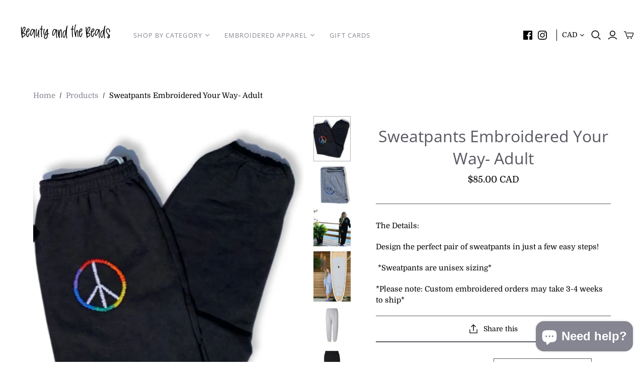

--- FILE ---
content_type: text/html; charset=utf-8
request_url: https://www.thebeads.ca/products/sweatpants-embroidered-your-way-adult
body_size: 41306
content:
<!DOCTYPE html>
<html class="no-js no-touch">
<head>
  <meta charset="utf-8">
  <meta http-equiv="X-UA-Compatible" content="IE=edge">
  <meta name="viewport" content="width=device-width" />

  <title>
    Sweatpants Embroidered Your Way- Adult

    

    

    
      &ndash; Beauty And The Beads
    
  </title>

  
    <meta name="description" content="The Details: Design the perfect pair of sweatpants in just a few easy steps!  *Sweatpants are unisex sizing* *Please note: Custom embroidered orders may take 3-4 weeks to ship*">
  

  <link href="//www.thebeads.ca/cdn/shop/t/10/assets/theme.scss.css?v=181140756793634781351759260137" rel="stylesheet" type="text/css" media="all" />
  
    <link rel="shortcut icon" href="//www.thebeads.ca/cdn/shop/files/6DB7C5C3-9E35-4B28-92E3-C414503BE5C4_16x16.png?v=1613685772" type="image/png" />
  

  
    <link rel="canonical" href="https://www.thebeads.ca/products/sweatpants-embroidered-your-way-adult" />
  

  















<meta property="og:site_name" content="Beauty And The Beads">
<meta property="og:url" content="https://www.thebeads.ca/products/sweatpants-embroidered-your-way-adult">
<meta property="og:title" content="Sweatpants Embroidered Your Way- Adult">
<meta property="og:type" content="website">
<meta property="og:description" content="The Details: Design the perfect pair of sweatpants in just a few easy steps!  *Sweatpants are unisex sizing* *Please note: Custom embroidered orders may take 3-4 weeks to ship*">




    
    
    

    
    
    <meta
      property="og:image"
      content="https://www.thebeads.ca/cdn/shop/products/image_983e019b-6851-49aa-a92b-847fc76c8cff_1200x1445.jpg?v=1630646470"
    />
    <meta
      property="og:image:secure_url"
      content="https://www.thebeads.ca/cdn/shop/products/image_983e019b-6851-49aa-a92b-847fc76c8cff_1200x1445.jpg?v=1630646470"
    />
    <meta property="og:image:width" content="1200" />
    <meta property="og:image:height" content="1445" />
    
    
    <meta property="og:image:alt" content="Social media image" />
  
















<meta name="twitter:title" content="Sweatpants Embroidered Your Way- Adult">
<meta name="twitter:description" content="The Details: Design the perfect pair of sweatpants in just a few easy steps!  *Sweatpants are unisex sizing* *Please note: Custom embroidered orders may take 3-4 weeks to ship*">


    
    
    
      
      
      <meta name="twitter:card" content="summary">
    
    
    <meta
      property="twitter:image"
      content="https://www.thebeads.ca/cdn/shop/products/image_983e019b-6851-49aa-a92b-847fc76c8cff_1200x1200_crop_center.jpg?v=1630646470"
    />
    <meta property="twitter:image:width" content="1200" />
    <meta property="twitter:image:height" content="1200" />
    
    
    <meta property="twitter:image:alt" content="Social media image" />
  



  <script>window.performance && window.performance.mark && window.performance.mark('shopify.content_for_header.start');</script><meta id="shopify-digital-wallet" name="shopify-digital-wallet" content="/33991360652/digital_wallets/dialog">
<meta name="shopify-checkout-api-token" content="2a8215d2f0a418ab1de61a0b31e1f078">
<meta id="in-context-paypal-metadata" data-shop-id="33991360652" data-venmo-supported="false" data-environment="production" data-locale="en_US" data-paypal-v4="true" data-currency="CAD">
<link rel="alternate" type="application/json+oembed" href="https://www.thebeads.ca/products/sweatpants-embroidered-your-way-adult.oembed">
<script async="async" src="/checkouts/internal/preloads.js?locale=en-CA"></script>
<link rel="preconnect" href="https://shop.app" crossorigin="anonymous">
<script async="async" src="https://shop.app/checkouts/internal/preloads.js?locale=en-CA&shop_id=33991360652" crossorigin="anonymous"></script>
<script id="apple-pay-shop-capabilities" type="application/json">{"shopId":33991360652,"countryCode":"CA","currencyCode":"CAD","merchantCapabilities":["supports3DS"],"merchantId":"gid:\/\/shopify\/Shop\/33991360652","merchantName":"Beauty And The Beads","requiredBillingContactFields":["postalAddress","email","phone"],"requiredShippingContactFields":["postalAddress","email","phone"],"shippingType":"shipping","supportedNetworks":["visa","masterCard","amex","discover","interac","jcb"],"total":{"type":"pending","label":"Beauty And The Beads","amount":"1.00"},"shopifyPaymentsEnabled":true,"supportsSubscriptions":true}</script>
<script id="shopify-features" type="application/json">{"accessToken":"2a8215d2f0a418ab1de61a0b31e1f078","betas":["rich-media-storefront-analytics"],"domain":"www.thebeads.ca","predictiveSearch":true,"shopId":33991360652,"locale":"en"}</script>
<script>var Shopify = Shopify || {};
Shopify.shop = "beauty-and-the-beads-canada.myshopify.com";
Shopify.locale = "en";
Shopify.currency = {"active":"CAD","rate":"1.0"};
Shopify.country = "CA";
Shopify.theme = {"name":"Atlantic - Customized by WowDigital.com","id":97168162956,"schema_name":"Atlantic","schema_version":"14.2.1","theme_store_id":566,"role":"main"};
Shopify.theme.handle = "null";
Shopify.theme.style = {"id":null,"handle":null};
Shopify.cdnHost = "www.thebeads.ca/cdn";
Shopify.routes = Shopify.routes || {};
Shopify.routes.root = "/";</script>
<script type="module">!function(o){(o.Shopify=o.Shopify||{}).modules=!0}(window);</script>
<script>!function(o){function n(){var o=[];function n(){o.push(Array.prototype.slice.apply(arguments))}return n.q=o,n}var t=o.Shopify=o.Shopify||{};t.loadFeatures=n(),t.autoloadFeatures=n()}(window);</script>
<script>
  window.ShopifyPay = window.ShopifyPay || {};
  window.ShopifyPay.apiHost = "shop.app\/pay";
  window.ShopifyPay.redirectState = null;
</script>
<script id="shop-js-analytics" type="application/json">{"pageType":"product"}</script>
<script defer="defer" async type="module" src="//www.thebeads.ca/cdn/shopifycloud/shop-js/modules/v2/client.init-shop-cart-sync_BT-GjEfc.en.esm.js"></script>
<script defer="defer" async type="module" src="//www.thebeads.ca/cdn/shopifycloud/shop-js/modules/v2/chunk.common_D58fp_Oc.esm.js"></script>
<script defer="defer" async type="module" src="//www.thebeads.ca/cdn/shopifycloud/shop-js/modules/v2/chunk.modal_xMitdFEc.esm.js"></script>
<script type="module">
  await import("//www.thebeads.ca/cdn/shopifycloud/shop-js/modules/v2/client.init-shop-cart-sync_BT-GjEfc.en.esm.js");
await import("//www.thebeads.ca/cdn/shopifycloud/shop-js/modules/v2/chunk.common_D58fp_Oc.esm.js");
await import("//www.thebeads.ca/cdn/shopifycloud/shop-js/modules/v2/chunk.modal_xMitdFEc.esm.js");

  window.Shopify.SignInWithShop?.initShopCartSync?.({"fedCMEnabled":true,"windoidEnabled":true});

</script>
<script>
  window.Shopify = window.Shopify || {};
  if (!window.Shopify.featureAssets) window.Shopify.featureAssets = {};
  window.Shopify.featureAssets['shop-js'] = {"shop-cart-sync":["modules/v2/client.shop-cart-sync_DZOKe7Ll.en.esm.js","modules/v2/chunk.common_D58fp_Oc.esm.js","modules/v2/chunk.modal_xMitdFEc.esm.js"],"init-fed-cm":["modules/v2/client.init-fed-cm_B6oLuCjv.en.esm.js","modules/v2/chunk.common_D58fp_Oc.esm.js","modules/v2/chunk.modal_xMitdFEc.esm.js"],"shop-cash-offers":["modules/v2/client.shop-cash-offers_D2sdYoxE.en.esm.js","modules/v2/chunk.common_D58fp_Oc.esm.js","modules/v2/chunk.modal_xMitdFEc.esm.js"],"shop-login-button":["modules/v2/client.shop-login-button_QeVjl5Y3.en.esm.js","modules/v2/chunk.common_D58fp_Oc.esm.js","modules/v2/chunk.modal_xMitdFEc.esm.js"],"pay-button":["modules/v2/client.pay-button_DXTOsIq6.en.esm.js","modules/v2/chunk.common_D58fp_Oc.esm.js","modules/v2/chunk.modal_xMitdFEc.esm.js"],"shop-button":["modules/v2/client.shop-button_DQZHx9pm.en.esm.js","modules/v2/chunk.common_D58fp_Oc.esm.js","modules/v2/chunk.modal_xMitdFEc.esm.js"],"avatar":["modules/v2/client.avatar_BTnouDA3.en.esm.js"],"init-windoid":["modules/v2/client.init-windoid_CR1B-cfM.en.esm.js","modules/v2/chunk.common_D58fp_Oc.esm.js","modules/v2/chunk.modal_xMitdFEc.esm.js"],"init-shop-for-new-customer-accounts":["modules/v2/client.init-shop-for-new-customer-accounts_C_vY_xzh.en.esm.js","modules/v2/client.shop-login-button_QeVjl5Y3.en.esm.js","modules/v2/chunk.common_D58fp_Oc.esm.js","modules/v2/chunk.modal_xMitdFEc.esm.js"],"init-shop-email-lookup-coordinator":["modules/v2/client.init-shop-email-lookup-coordinator_BI7n9ZSv.en.esm.js","modules/v2/chunk.common_D58fp_Oc.esm.js","modules/v2/chunk.modal_xMitdFEc.esm.js"],"init-shop-cart-sync":["modules/v2/client.init-shop-cart-sync_BT-GjEfc.en.esm.js","modules/v2/chunk.common_D58fp_Oc.esm.js","modules/v2/chunk.modal_xMitdFEc.esm.js"],"shop-toast-manager":["modules/v2/client.shop-toast-manager_DiYdP3xc.en.esm.js","modules/v2/chunk.common_D58fp_Oc.esm.js","modules/v2/chunk.modal_xMitdFEc.esm.js"],"init-customer-accounts":["modules/v2/client.init-customer-accounts_D9ZNqS-Q.en.esm.js","modules/v2/client.shop-login-button_QeVjl5Y3.en.esm.js","modules/v2/chunk.common_D58fp_Oc.esm.js","modules/v2/chunk.modal_xMitdFEc.esm.js"],"init-customer-accounts-sign-up":["modules/v2/client.init-customer-accounts-sign-up_iGw4briv.en.esm.js","modules/v2/client.shop-login-button_QeVjl5Y3.en.esm.js","modules/v2/chunk.common_D58fp_Oc.esm.js","modules/v2/chunk.modal_xMitdFEc.esm.js"],"shop-follow-button":["modules/v2/client.shop-follow-button_CqMgW2wH.en.esm.js","modules/v2/chunk.common_D58fp_Oc.esm.js","modules/v2/chunk.modal_xMitdFEc.esm.js"],"checkout-modal":["modules/v2/client.checkout-modal_xHeaAweL.en.esm.js","modules/v2/chunk.common_D58fp_Oc.esm.js","modules/v2/chunk.modal_xMitdFEc.esm.js"],"shop-login":["modules/v2/client.shop-login_D91U-Q7h.en.esm.js","modules/v2/chunk.common_D58fp_Oc.esm.js","modules/v2/chunk.modal_xMitdFEc.esm.js"],"lead-capture":["modules/v2/client.lead-capture_BJmE1dJe.en.esm.js","modules/v2/chunk.common_D58fp_Oc.esm.js","modules/v2/chunk.modal_xMitdFEc.esm.js"],"payment-terms":["modules/v2/client.payment-terms_Ci9AEqFq.en.esm.js","modules/v2/chunk.common_D58fp_Oc.esm.js","modules/v2/chunk.modal_xMitdFEc.esm.js"]};
</script>
<script>(function() {
  var isLoaded = false;
  function asyncLoad() {
    if (isLoaded) return;
    isLoaded = true;
    var urls = ["\/\/d1liekpayvooaz.cloudfront.net\/apps\/customizery\/customizery.js?shop=beauty-and-the-beads-canada.myshopify.com","https:\/\/front.optimonk.com\/public\/120006\/shopify\/preload.js?shop=beauty-and-the-beads-canada.myshopify.com"];
    for (var i = 0; i < urls.length; i++) {
      var s = document.createElement('script');
      s.type = 'text/javascript';
      s.async = true;
      s.src = urls[i];
      var x = document.getElementsByTagName('script')[0];
      x.parentNode.insertBefore(s, x);
    }
  };
  if(window.attachEvent) {
    window.attachEvent('onload', asyncLoad);
  } else {
    window.addEventListener('load', asyncLoad, false);
  }
})();</script>
<script id="__st">var __st={"a":33991360652,"offset":-18000,"reqid":"9442d9ab-3e20-41a9-bbe2-fb9481c6286a-1769260693","pageurl":"www.thebeads.ca\/products\/sweatpants-embroidered-your-way-adult","u":"7aa5cc451d00","p":"product","rtyp":"product","rid":6674309578892};</script>
<script>window.ShopifyPaypalV4VisibilityTracking = true;</script>
<script id="captcha-bootstrap">!function(){'use strict';const t='contact',e='account',n='new_comment',o=[[t,t],['blogs',n],['comments',n],[t,'customer']],c=[[e,'customer_login'],[e,'guest_login'],[e,'recover_customer_password'],[e,'create_customer']],r=t=>t.map((([t,e])=>`form[action*='/${t}']:not([data-nocaptcha='true']) input[name='form_type'][value='${e}']`)).join(','),a=t=>()=>t?[...document.querySelectorAll(t)].map((t=>t.form)):[];function s(){const t=[...o],e=r(t);return a(e)}const i='password',u='form_key',d=['recaptcha-v3-token','g-recaptcha-response','h-captcha-response',i],f=()=>{try{return window.sessionStorage}catch{return}},m='__shopify_v',_=t=>t.elements[u];function p(t,e,n=!1){try{const o=window.sessionStorage,c=JSON.parse(o.getItem(e)),{data:r}=function(t){const{data:e,action:n}=t;return t[m]||n?{data:e,action:n}:{data:t,action:n}}(c);for(const[e,n]of Object.entries(r))t.elements[e]&&(t.elements[e].value=n);n&&o.removeItem(e)}catch(o){console.error('form repopulation failed',{error:o})}}const l='form_type',E='cptcha';function T(t){t.dataset[E]=!0}const w=window,h=w.document,L='Shopify',v='ce_forms',y='captcha';let A=!1;((t,e)=>{const n=(g='f06e6c50-85a8-45c8-87d0-21a2b65856fe',I='https://cdn.shopify.com/shopifycloud/storefront-forms-hcaptcha/ce_storefront_forms_captcha_hcaptcha.v1.5.2.iife.js',D={infoText:'Protected by hCaptcha',privacyText:'Privacy',termsText:'Terms'},(t,e,n)=>{const o=w[L][v],c=o.bindForm;if(c)return c(t,g,e,D).then(n);var r;o.q.push([[t,g,e,D],n]),r=I,A||(h.body.append(Object.assign(h.createElement('script'),{id:'captcha-provider',async:!0,src:r})),A=!0)});var g,I,D;w[L]=w[L]||{},w[L][v]=w[L][v]||{},w[L][v].q=[],w[L][y]=w[L][y]||{},w[L][y].protect=function(t,e){n(t,void 0,e),T(t)},Object.freeze(w[L][y]),function(t,e,n,w,h,L){const[v,y,A,g]=function(t,e,n){const i=e?o:[],u=t?c:[],d=[...i,...u],f=r(d),m=r(i),_=r(d.filter((([t,e])=>n.includes(e))));return[a(f),a(m),a(_),s()]}(w,h,L),I=t=>{const e=t.target;return e instanceof HTMLFormElement?e:e&&e.form},D=t=>v().includes(t);t.addEventListener('submit',(t=>{const e=I(t);if(!e)return;const n=D(e)&&!e.dataset.hcaptchaBound&&!e.dataset.recaptchaBound,o=_(e),c=g().includes(e)&&(!o||!o.value);(n||c)&&t.preventDefault(),c&&!n&&(function(t){try{if(!f())return;!function(t){const e=f();if(!e)return;const n=_(t);if(!n)return;const o=n.value;o&&e.removeItem(o)}(t);const e=Array.from(Array(32),(()=>Math.random().toString(36)[2])).join('');!function(t,e){_(t)||t.append(Object.assign(document.createElement('input'),{type:'hidden',name:u})),t.elements[u].value=e}(t,e),function(t,e){const n=f();if(!n)return;const o=[...t.querySelectorAll(`input[type='${i}']`)].map((({name:t})=>t)),c=[...d,...o],r={};for(const[a,s]of new FormData(t).entries())c.includes(a)||(r[a]=s);n.setItem(e,JSON.stringify({[m]:1,action:t.action,data:r}))}(t,e)}catch(e){console.error('failed to persist form',e)}}(e),e.submit())}));const S=(t,e)=>{t&&!t.dataset[E]&&(n(t,e.some((e=>e===t))),T(t))};for(const o of['focusin','change'])t.addEventListener(o,(t=>{const e=I(t);D(e)&&S(e,y())}));const B=e.get('form_key'),M=e.get(l),P=B&&M;t.addEventListener('DOMContentLoaded',(()=>{const t=y();if(P)for(const e of t)e.elements[l].value===M&&p(e,B);[...new Set([...A(),...v().filter((t=>'true'===t.dataset.shopifyCaptcha))])].forEach((e=>S(e,t)))}))}(h,new URLSearchParams(w.location.search),n,t,e,['guest_login'])})(!0,!0)}();</script>
<script integrity="sha256-4kQ18oKyAcykRKYeNunJcIwy7WH5gtpwJnB7kiuLZ1E=" data-source-attribution="shopify.loadfeatures" defer="defer" src="//www.thebeads.ca/cdn/shopifycloud/storefront/assets/storefront/load_feature-a0a9edcb.js" crossorigin="anonymous"></script>
<script crossorigin="anonymous" defer="defer" src="//www.thebeads.ca/cdn/shopifycloud/storefront/assets/shopify_pay/storefront-65b4c6d7.js?v=20250812"></script>
<script data-source-attribution="shopify.dynamic_checkout.dynamic.init">var Shopify=Shopify||{};Shopify.PaymentButton=Shopify.PaymentButton||{isStorefrontPortableWallets:!0,init:function(){window.Shopify.PaymentButton.init=function(){};var t=document.createElement("script");t.src="https://www.thebeads.ca/cdn/shopifycloud/portable-wallets/latest/portable-wallets.en.js",t.type="module",document.head.appendChild(t)}};
</script>
<script data-source-attribution="shopify.dynamic_checkout.buyer_consent">
  function portableWalletsHideBuyerConsent(e){var t=document.getElementById("shopify-buyer-consent"),n=document.getElementById("shopify-subscription-policy-button");t&&n&&(t.classList.add("hidden"),t.setAttribute("aria-hidden","true"),n.removeEventListener("click",e))}function portableWalletsShowBuyerConsent(e){var t=document.getElementById("shopify-buyer-consent"),n=document.getElementById("shopify-subscription-policy-button");t&&n&&(t.classList.remove("hidden"),t.removeAttribute("aria-hidden"),n.addEventListener("click",e))}window.Shopify?.PaymentButton&&(window.Shopify.PaymentButton.hideBuyerConsent=portableWalletsHideBuyerConsent,window.Shopify.PaymentButton.showBuyerConsent=portableWalletsShowBuyerConsent);
</script>
<script>
  function portableWalletsCleanup(e){e&&e.src&&console.error("Failed to load portable wallets script "+e.src);var t=document.querySelectorAll("shopify-accelerated-checkout .shopify-payment-button__skeleton, shopify-accelerated-checkout-cart .wallet-cart-button__skeleton"),e=document.getElementById("shopify-buyer-consent");for(let e=0;e<t.length;e++)t[e].remove();e&&e.remove()}function portableWalletsNotLoadedAsModule(e){e instanceof ErrorEvent&&"string"==typeof e.message&&e.message.includes("import.meta")&&"string"==typeof e.filename&&e.filename.includes("portable-wallets")&&(window.removeEventListener("error",portableWalletsNotLoadedAsModule),window.Shopify.PaymentButton.failedToLoad=e,"loading"===document.readyState?document.addEventListener("DOMContentLoaded",window.Shopify.PaymentButton.init):window.Shopify.PaymentButton.init())}window.addEventListener("error",portableWalletsNotLoadedAsModule);
</script>

<script type="module" src="https://www.thebeads.ca/cdn/shopifycloud/portable-wallets/latest/portable-wallets.en.js" onError="portableWalletsCleanup(this)" crossorigin="anonymous"></script>
<script nomodule>
  document.addEventListener("DOMContentLoaded", portableWalletsCleanup);
</script>

<link id="shopify-accelerated-checkout-styles" rel="stylesheet" media="screen" href="https://www.thebeads.ca/cdn/shopifycloud/portable-wallets/latest/accelerated-checkout-backwards-compat.css" crossorigin="anonymous">
<style id="shopify-accelerated-checkout-cart">
        #shopify-buyer-consent {
  margin-top: 1em;
  display: inline-block;
  width: 100%;
}

#shopify-buyer-consent.hidden {
  display: none;
}

#shopify-subscription-policy-button {
  background: none;
  border: none;
  padding: 0;
  text-decoration: underline;
  font-size: inherit;
  cursor: pointer;
}

#shopify-subscription-policy-button::before {
  box-shadow: none;
}

      </style>

<script>window.performance && window.performance.mark && window.performance.mark('shopify.content_for_header.end');</script><script id="bold-platform-data" type="application/json">
    {
        "shop": {
            "domain": "www.thebeads.ca",
            "permanent_domain": "beauty-and-the-beads-canada.myshopify.com",
            "url": "https://www.thebeads.ca",
            "secure_url": "https://www.thebeads.ca",
            "money_format": "${{amount}}",
            "currency": "CAD"
        },
        "customer": {
            "id": null,
            "tags": null
        },
        "cart": {"note":null,"attributes":{},"original_total_price":0,"total_price":0,"total_discount":0,"total_weight":0.0,"item_count":0,"items":[],"requires_shipping":false,"currency":"CAD","items_subtotal_price":0,"cart_level_discount_applications":[],"checkout_charge_amount":0},
        "template": "product",
        "product": {"id":6674309578892,"title":"Sweatpants Embroidered Your Way- Adult","handle":"sweatpants-embroidered-your-way-adult","description":"\u003cmeta charset=\"UTF-8\"\u003e\n\u003cp\u003eThe Details:\u003c\/p\u003e\n\u003cp\u003eDesign the perfect pair of sweatpants in just a few easy steps!\u003c\/p\u003e\n\u003cp\u003e *Sweatpants are unisex sizing*\u003c\/p\u003e\n\u003cp\u003e*Please note: Custom embroidered orders may take 3-4 weeks to ship*\u003c\/p\u003e","published_at":"2021-09-03T01:14:04-04:00","created_at":"2021-09-03T01:14:04-04:00","vendor":"Beauty And The Beads","type":"Embroidered Apparel","tags":["embroidery","sweatpants"],"price":8500,"price_min":8500,"price_max":8500,"available":true,"price_varies":false,"compare_at_price":null,"compare_at_price_min":0,"compare_at_price_max":0,"compare_at_price_varies":false,"variants":[{"id":39519104761996,"title":"Black \/ Unisex Small","option1":"Black","option2":"Unisex Small","option3":null,"sku":"","requires_shipping":true,"taxable":false,"featured_image":null,"available":true,"name":"Sweatpants Embroidered Your Way- Adult - Black \/ Unisex Small","public_title":"Black \/ Unisex Small","options":["Black","Unisex Small"],"price":8500,"weight":0,"compare_at_price":null,"inventory_management":"shopify","barcode":null,"requires_selling_plan":false,"selling_plan_allocations":[]},{"id":39519104794764,"title":"Black \/ Unisex Medium","option1":"Black","option2":"Unisex Medium","option3":null,"sku":"","requires_shipping":true,"taxable":false,"featured_image":null,"available":true,"name":"Sweatpants Embroidered Your Way- Adult - Black \/ Unisex Medium","public_title":"Black \/ Unisex Medium","options":["Black","Unisex Medium"],"price":8500,"weight":0,"compare_at_price":null,"inventory_management":"shopify","barcode":null,"requires_selling_plan":false,"selling_plan_allocations":[]},{"id":39519104827532,"title":"Black \/ Unisex Large","option1":"Black","option2":"Unisex Large","option3":null,"sku":"","requires_shipping":true,"taxable":false,"featured_image":null,"available":true,"name":"Sweatpants Embroidered Your Way- Adult - Black \/ Unisex Large","public_title":"Black \/ Unisex Large","options":["Black","Unisex Large"],"price":8500,"weight":0,"compare_at_price":null,"inventory_management":"shopify","barcode":null,"requires_selling_plan":false,"selling_plan_allocations":[]},{"id":39519104860300,"title":"Black \/ Unisex XL","option1":"Black","option2":"Unisex XL","option3":null,"sku":"","requires_shipping":true,"taxable":false,"featured_image":null,"available":true,"name":"Sweatpants Embroidered Your Way- Adult - Black \/ Unisex XL","public_title":"Black \/ Unisex XL","options":["Black","Unisex XL"],"price":8500,"weight":0,"compare_at_price":null,"inventory_management":"shopify","barcode":null,"requires_selling_plan":false,"selling_plan_allocations":[]},{"id":39519104893068,"title":"Grey \/ Unisex Small","option1":"Grey","option2":"Unisex Small","option3":null,"sku":"","requires_shipping":true,"taxable":false,"featured_image":null,"available":true,"name":"Sweatpants Embroidered Your Way- Adult - Grey \/ Unisex Small","public_title":"Grey \/ Unisex Small","options":["Grey","Unisex Small"],"price":8500,"weight":0,"compare_at_price":null,"inventory_management":"shopify","barcode":null,"requires_selling_plan":false,"selling_plan_allocations":[]},{"id":39519104925836,"title":"Grey \/ Unisex Medium","option1":"Grey","option2":"Unisex Medium","option3":null,"sku":"","requires_shipping":true,"taxable":false,"featured_image":null,"available":true,"name":"Sweatpants Embroidered Your Way- Adult - Grey \/ Unisex Medium","public_title":"Grey \/ Unisex Medium","options":["Grey","Unisex Medium"],"price":8500,"weight":0,"compare_at_price":null,"inventory_management":"shopify","barcode":null,"requires_selling_plan":false,"selling_plan_allocations":[]},{"id":39519104958604,"title":"Grey \/ Unisex Large","option1":"Grey","option2":"Unisex Large","option3":null,"sku":"","requires_shipping":true,"taxable":false,"featured_image":null,"available":true,"name":"Sweatpants Embroidered Your Way- Adult - Grey \/ Unisex Large","public_title":"Grey \/ Unisex Large","options":["Grey","Unisex Large"],"price":8500,"weight":0,"compare_at_price":null,"inventory_management":"shopify","barcode":null,"requires_selling_plan":false,"selling_plan_allocations":[]},{"id":39519104991372,"title":"Grey \/ Unisex XL","option1":"Grey","option2":"Unisex XL","option3":null,"sku":"","requires_shipping":true,"taxable":false,"featured_image":null,"available":true,"name":"Sweatpants Embroidered Your Way- Adult - Grey \/ Unisex XL","public_title":"Grey \/ Unisex XL","options":["Grey","Unisex XL"],"price":8500,"weight":0,"compare_at_price":null,"inventory_management":"shopify","barcode":null,"requires_selling_plan":false,"selling_plan_allocations":[]}],"images":["\/\/www.thebeads.ca\/cdn\/shop\/products\/image_983e019b-6851-49aa-a92b-847fc76c8cff.jpg?v=1630646470","\/\/www.thebeads.ca\/cdn\/shop\/products\/image_ccc363f4-ab15-4a41-b5e3-7a908c9891b1.jpg?v=1630646470","\/\/www.thebeads.ca\/cdn\/shop\/products\/image_2c43a29f-2356-4498-97b3-841e0b1d0c1d.jpg?v=1630646470","\/\/www.thebeads.ca\/cdn\/shop\/products\/image_85091731-62cf-4fe6-a053-0ba8d5bf6fd6.jpg?v=1630646470","\/\/www.thebeads.ca\/cdn\/shop\/products\/image_5b9e923d-6681-47a9-bf2d-4f40f21eb8ec.jpg?v=1630646470","\/\/www.thebeads.ca\/cdn\/shop\/products\/image_d0ea5907-1f4c-4813-a9b4-0c51e6ae7ee3.jpg?v=1630646470","\/\/www.thebeads.ca\/cdn\/shop\/products\/image_28c1701a-e0a7-47fc-befa-c595957069d1.jpg?v=1630646474"],"featured_image":"\/\/www.thebeads.ca\/cdn\/shop\/products\/image_983e019b-6851-49aa-a92b-847fc76c8cff.jpg?v=1630646470","options":["Step 1: Choose your colour","Step 2: Choose your size"],"media":[{"alt":null,"id":21265921933452,"position":1,"preview_image":{"aspect_ratio":0.83,"height":572,"width":475,"src":"\/\/www.thebeads.ca\/cdn\/shop\/products\/image_983e019b-6851-49aa-a92b-847fc76c8cff.jpg?v=1630646470"},"aspect_ratio":0.83,"height":572,"media_type":"image","src":"\/\/www.thebeads.ca\/cdn\/shop\/products\/image_983e019b-6851-49aa-a92b-847fc76c8cff.jpg?v=1630646470","width":475},{"alt":null,"id":21265921900684,"position":2,"preview_image":{"aspect_ratio":1.0,"height":514,"width":514,"src":"\/\/www.thebeads.ca\/cdn\/shop\/products\/image_ccc363f4-ab15-4a41-b5e3-7a908c9891b1.jpg?v=1630646470"},"aspect_ratio":1.0,"height":514,"media_type":"image","src":"\/\/www.thebeads.ca\/cdn\/shop\/products\/image_ccc363f4-ab15-4a41-b5e3-7a908c9891b1.jpg?v=1630646470","width":514},{"alt":null,"id":21265921867916,"position":3,"preview_image":{"aspect_ratio":1.0,"height":1250,"width":1250,"src":"\/\/www.thebeads.ca\/cdn\/shop\/products\/image_2c43a29f-2356-4498-97b3-841e0b1d0c1d.jpg?v=1630646470"},"aspect_ratio":1.0,"height":1250,"media_type":"image","src":"\/\/www.thebeads.ca\/cdn\/shop\/products\/image_2c43a29f-2356-4498-97b3-841e0b1d0c1d.jpg?v=1630646470","width":1250},{"alt":null,"id":21265922228364,"position":4,"preview_image":{"aspect_ratio":0.75,"height":2048,"width":1536,"src":"\/\/www.thebeads.ca\/cdn\/shop\/products\/image_85091731-62cf-4fe6-a053-0ba8d5bf6fd6.jpg?v=1630646470"},"aspect_ratio":0.75,"height":2048,"media_type":"image","src":"\/\/www.thebeads.ca\/cdn\/shop\/products\/image_85091731-62cf-4fe6-a053-0ba8d5bf6fd6.jpg?v=1630646470","width":1536},{"alt":null,"id":21265921966220,"position":5,"preview_image":{"aspect_ratio":1.0,"height":225,"width":225,"src":"\/\/www.thebeads.ca\/cdn\/shop\/products\/image_5b9e923d-6681-47a9-bf2d-4f40f21eb8ec.jpg?v=1630646470"},"aspect_ratio":1.0,"height":225,"media_type":"image","src":"\/\/www.thebeads.ca\/cdn\/shop\/products\/image_5b9e923d-6681-47a9-bf2d-4f40f21eb8ec.jpg?v=1630646470","width":225},{"alt":null,"id":21265921998988,"position":6,"preview_image":{"aspect_ratio":0.804,"height":796,"width":640,"src":"\/\/www.thebeads.ca\/cdn\/shop\/products\/image_d0ea5907-1f4c-4813-a9b4-0c51e6ae7ee3.jpg?v=1630646470"},"aspect_ratio":0.804,"height":796,"media_type":"image","src":"\/\/www.thebeads.ca\/cdn\/shop\/products\/image_d0ea5907-1f4c-4813-a9b4-0c51e6ae7ee3.jpg?v=1630646470","width":640},{"alt":null,"id":21265930879116,"position":7,"preview_image":{"aspect_ratio":0.984,"height":1149,"width":1131,"src":"\/\/www.thebeads.ca\/cdn\/shop\/products\/image_28c1701a-e0a7-47fc-befa-c595957069d1.jpg?v=1630646474"},"aspect_ratio":0.984,"height":1149,"media_type":"image","src":"\/\/www.thebeads.ca\/cdn\/shop\/products\/image_28c1701a-e0a7-47fc-befa-c595957069d1.jpg?v=1630646474","width":1131}],"requires_selling_plan":false,"selling_plan_groups":[],"content":"\u003cmeta charset=\"UTF-8\"\u003e\n\u003cp\u003eThe Details:\u003c\/p\u003e\n\u003cp\u003eDesign the perfect pair of sweatpants in just a few easy steps!\u003c\/p\u003e\n\u003cp\u003e *Sweatpants are unisex sizing*\u003c\/p\u003e\n\u003cp\u003e*Please note: Custom embroidered orders may take 3-4 weeks to ship*\u003c\/p\u003e"},
        "collection": null
    }
</script>
<style>
    .money[data-product-id], .money[data-product-handle], .money[data-variant-id], .money[data-line-index], .money[data-cart-total] {
        animation: moneyAnimation 0s 2s forwards;
        visibility: hidden;
    }
    @keyframes moneyAnimation {
        to   { visibility: visible; }
    }
</style>

<script src="https://static.boldcommerce.com/bold-platform/sf/pr.js" type="text/javascript"></script><script>
    document.documentElement.className=document.documentElement.className.replace(/\bno-js\b/,'js');
    if(window.Shopify&&window.Shopify.designMode)document.documentElement.className+=' in-theme-editor';
    if(('ontouchstart' in window)||window.DocumentTouch&&document instanceof DocumentTouch)document.documentElement.className=document.documentElement.className.replace(/\bno-touch\b/,'has-touch');
  </script>

  
<script>
  Theme = {};
  Theme.version = "14.2.1";
  Theme.products = new Array();
  Theme.shippingCalcErrorMessage = "Error: zip / postal code --error_message--";
  Theme.shippingCalcMultiRates = "There are --number_of_rates-- shipping rates available for --address--, starting at --rate--.";
  Theme.shippingCalcOneRate = "There is one shipping rate available for --address--.";
  Theme.shippingCalcNoRates = "We do not ship to this destination.";
  Theme.shippingCalcRateValues = "--rate_title-- at --rate--";
  Theme.userLoggedIn = false;
  Theme.userAddress = '';
  Theme.centerHeader = false;

  Theme.cartItemsOne = "item";
  Theme.cartItemsOther = "items";

  Theme.addToCart = "Add to cart";
  Theme.soldOut = "Sold out";
  Theme.unavailable = "Unavailable";

</script>


 
 
  


<noscript id="limoniapps-discountninja-deferred-css">
<link href="//www.thebeads.ca/cdn/shop/t/10/assets/limoniapps-discountninja.css?v=20396585506815108601606799427" rel="stylesheet" type="text/css" media="all" />
</noscript>


<script type="text/javascript">
try { let a = window.location.href.replace(window.location.hash, ""); let b = [], hash; let c = a.slice(a.indexOf('?') + 1).split('&'); for (let i = 0; i < c.length; i++) {hash = c[i].split('='); b.push(hash[0]); b[hash[0]] = hash[1];} let d = b["token"]; let e = b["discountcode"]; let f = 'limoniapps-discountninja-'; if (d) sessionStorage.setItem(f + 'savedtoken', d); if (e) sessionStorage.setItem(f + 'saveddiscountcode', e); } catch (e) { let a = 0; }
try { var loadLimoniAppsDiscountNinjaDeferredStyles=function(){var e=document.getElementById("limoniapps-discountninja-deferred-css"),n=document.createElement("div");n.innerHTML=e.textContent,document.head.appendChild(n),e.parentElement.removeChild(e)},raf=requestAnimationFrame||mozRequestAnimationFrame||webkitRequestAnimationFrame||msRequestAnimationFrame;raf?raf(function(){window.setTimeout(loadLimoniAppsDiscountNinjaDeferredStyles,0)}):window.addEventListener("load",function(){window.setTimeout(loadLimoniAppsDiscountNinjaDeferredStyles,0)}); } catch (e) { let a = 0; }
</script>
  
  
<!-- BEGIN app block: shopify://apps/instafeed/blocks/head-block/c447db20-095d-4a10-9725-b5977662c9d5 --><link rel="preconnect" href="https://cdn.nfcube.com/">
<link rel="preconnect" href="https://scontent.cdninstagram.com/">


  <script>
    document.addEventListener('DOMContentLoaded', function () {
      let instafeedScript = document.createElement('script');

      
        instafeedScript.src = 'https://storage.nfcube.com/instafeed-206f1da6907aa0fc79c326ddf039d2b0.js';
      

      document.body.appendChild(instafeedScript);
    });
  </script>





<!-- END app block --><script src="https://cdn.shopify.com/extensions/e8878072-2f6b-4e89-8082-94b04320908d/inbox-1254/assets/inbox-chat-loader.js" type="text/javascript" defer="defer"></script>
<link href="https://monorail-edge.shopifysvc.com" rel="dns-prefetch">
<script>(function(){if ("sendBeacon" in navigator && "performance" in window) {try {var session_token_from_headers = performance.getEntriesByType('navigation')[0].serverTiming.find(x => x.name == '_s').description;} catch {var session_token_from_headers = undefined;}var session_cookie_matches = document.cookie.match(/_shopify_s=([^;]*)/);var session_token_from_cookie = session_cookie_matches && session_cookie_matches.length === 2 ? session_cookie_matches[1] : "";var session_token = session_token_from_headers || session_token_from_cookie || "";function handle_abandonment_event(e) {var entries = performance.getEntries().filter(function(entry) {return /monorail-edge.shopifysvc.com/.test(entry.name);});if (!window.abandonment_tracked && entries.length === 0) {window.abandonment_tracked = true;var currentMs = Date.now();var navigation_start = performance.timing.navigationStart;var payload = {shop_id: 33991360652,url: window.location.href,navigation_start,duration: currentMs - navigation_start,session_token,page_type: "product"};window.navigator.sendBeacon("https://monorail-edge.shopifysvc.com/v1/produce", JSON.stringify({schema_id: "online_store_buyer_site_abandonment/1.1",payload: payload,metadata: {event_created_at_ms: currentMs,event_sent_at_ms: currentMs}}));}}window.addEventListener('pagehide', handle_abandonment_event);}}());</script>
<script id="web-pixels-manager-setup">(function e(e,d,r,n,o){if(void 0===o&&(o={}),!Boolean(null===(a=null===(i=window.Shopify)||void 0===i?void 0:i.analytics)||void 0===a?void 0:a.replayQueue)){var i,a;window.Shopify=window.Shopify||{};var t=window.Shopify;t.analytics=t.analytics||{};var s=t.analytics;s.replayQueue=[],s.publish=function(e,d,r){return s.replayQueue.push([e,d,r]),!0};try{self.performance.mark("wpm:start")}catch(e){}var l=function(){var e={modern:/Edge?\/(1{2}[4-9]|1[2-9]\d|[2-9]\d{2}|\d{4,})\.\d+(\.\d+|)|Firefox\/(1{2}[4-9]|1[2-9]\d|[2-9]\d{2}|\d{4,})\.\d+(\.\d+|)|Chrom(ium|e)\/(9{2}|\d{3,})\.\d+(\.\d+|)|(Maci|X1{2}).+ Version\/(15\.\d+|(1[6-9]|[2-9]\d|\d{3,})\.\d+)([,.]\d+|)( \(\w+\)|)( Mobile\/\w+|) Safari\/|Chrome.+OPR\/(9{2}|\d{3,})\.\d+\.\d+|(CPU[ +]OS|iPhone[ +]OS|CPU[ +]iPhone|CPU IPhone OS|CPU iPad OS)[ +]+(15[._]\d+|(1[6-9]|[2-9]\d|\d{3,})[._]\d+)([._]\d+|)|Android:?[ /-](13[3-9]|1[4-9]\d|[2-9]\d{2}|\d{4,})(\.\d+|)(\.\d+|)|Android.+Firefox\/(13[5-9]|1[4-9]\d|[2-9]\d{2}|\d{4,})\.\d+(\.\d+|)|Android.+Chrom(ium|e)\/(13[3-9]|1[4-9]\d|[2-9]\d{2}|\d{4,})\.\d+(\.\d+|)|SamsungBrowser\/([2-9]\d|\d{3,})\.\d+/,legacy:/Edge?\/(1[6-9]|[2-9]\d|\d{3,})\.\d+(\.\d+|)|Firefox\/(5[4-9]|[6-9]\d|\d{3,})\.\d+(\.\d+|)|Chrom(ium|e)\/(5[1-9]|[6-9]\d|\d{3,})\.\d+(\.\d+|)([\d.]+$|.*Safari\/(?![\d.]+ Edge\/[\d.]+$))|(Maci|X1{2}).+ Version\/(10\.\d+|(1[1-9]|[2-9]\d|\d{3,})\.\d+)([,.]\d+|)( \(\w+\)|)( Mobile\/\w+|) Safari\/|Chrome.+OPR\/(3[89]|[4-9]\d|\d{3,})\.\d+\.\d+|(CPU[ +]OS|iPhone[ +]OS|CPU[ +]iPhone|CPU IPhone OS|CPU iPad OS)[ +]+(10[._]\d+|(1[1-9]|[2-9]\d|\d{3,})[._]\d+)([._]\d+|)|Android:?[ /-](13[3-9]|1[4-9]\d|[2-9]\d{2}|\d{4,})(\.\d+|)(\.\d+|)|Mobile Safari.+OPR\/([89]\d|\d{3,})\.\d+\.\d+|Android.+Firefox\/(13[5-9]|1[4-9]\d|[2-9]\d{2}|\d{4,})\.\d+(\.\d+|)|Android.+Chrom(ium|e)\/(13[3-9]|1[4-9]\d|[2-9]\d{2}|\d{4,})\.\d+(\.\d+|)|Android.+(UC? ?Browser|UCWEB|U3)[ /]?(15\.([5-9]|\d{2,})|(1[6-9]|[2-9]\d|\d{3,})\.\d+)\.\d+|SamsungBrowser\/(5\.\d+|([6-9]|\d{2,})\.\d+)|Android.+MQ{2}Browser\/(14(\.(9|\d{2,})|)|(1[5-9]|[2-9]\d|\d{3,})(\.\d+|))(\.\d+|)|K[Aa][Ii]OS\/(3\.\d+|([4-9]|\d{2,})\.\d+)(\.\d+|)/},d=e.modern,r=e.legacy,n=navigator.userAgent;return n.match(d)?"modern":n.match(r)?"legacy":"unknown"}(),u="modern"===l?"modern":"legacy",c=(null!=n?n:{modern:"",legacy:""})[u],f=function(e){return[e.baseUrl,"/wpm","/b",e.hashVersion,"modern"===e.buildTarget?"m":"l",".js"].join("")}({baseUrl:d,hashVersion:r,buildTarget:u}),m=function(e){var d=e.version,r=e.bundleTarget,n=e.surface,o=e.pageUrl,i=e.monorailEndpoint;return{emit:function(e){var a=e.status,t=e.errorMsg,s=(new Date).getTime(),l=JSON.stringify({metadata:{event_sent_at_ms:s},events:[{schema_id:"web_pixels_manager_load/3.1",payload:{version:d,bundle_target:r,page_url:o,status:a,surface:n,error_msg:t},metadata:{event_created_at_ms:s}}]});if(!i)return console&&console.warn&&console.warn("[Web Pixels Manager] No Monorail endpoint provided, skipping logging."),!1;try{return self.navigator.sendBeacon.bind(self.navigator)(i,l)}catch(e){}var u=new XMLHttpRequest;try{return u.open("POST",i,!0),u.setRequestHeader("Content-Type","text/plain"),u.send(l),!0}catch(e){return console&&console.warn&&console.warn("[Web Pixels Manager] Got an unhandled error while logging to Monorail."),!1}}}}({version:r,bundleTarget:l,surface:e.surface,pageUrl:self.location.href,monorailEndpoint:e.monorailEndpoint});try{o.browserTarget=l,function(e){var d=e.src,r=e.async,n=void 0===r||r,o=e.onload,i=e.onerror,a=e.sri,t=e.scriptDataAttributes,s=void 0===t?{}:t,l=document.createElement("script"),u=document.querySelector("head"),c=document.querySelector("body");if(l.async=n,l.src=d,a&&(l.integrity=a,l.crossOrigin="anonymous"),s)for(var f in s)if(Object.prototype.hasOwnProperty.call(s,f))try{l.dataset[f]=s[f]}catch(e){}if(o&&l.addEventListener("load",o),i&&l.addEventListener("error",i),u)u.appendChild(l);else{if(!c)throw new Error("Did not find a head or body element to append the script");c.appendChild(l)}}({src:f,async:!0,onload:function(){if(!function(){var e,d;return Boolean(null===(d=null===(e=window.Shopify)||void 0===e?void 0:e.analytics)||void 0===d?void 0:d.initialized)}()){var d=window.webPixelsManager.init(e)||void 0;if(d){var r=window.Shopify.analytics;r.replayQueue.forEach((function(e){var r=e[0],n=e[1],o=e[2];d.publishCustomEvent(r,n,o)})),r.replayQueue=[],r.publish=d.publishCustomEvent,r.visitor=d.visitor,r.initialized=!0}}},onerror:function(){return m.emit({status:"failed",errorMsg:"".concat(f," has failed to load")})},sri:function(e){var d=/^sha384-[A-Za-z0-9+/=]+$/;return"string"==typeof e&&d.test(e)}(c)?c:"",scriptDataAttributes:o}),m.emit({status:"loading"})}catch(e){m.emit({status:"failed",errorMsg:(null==e?void 0:e.message)||"Unknown error"})}}})({shopId: 33991360652,storefrontBaseUrl: "https://www.thebeads.ca",extensionsBaseUrl: "https://extensions.shopifycdn.com/cdn/shopifycloud/web-pixels-manager",monorailEndpoint: "https://monorail-edge.shopifysvc.com/unstable/produce_batch",surface: "storefront-renderer",enabledBetaFlags: ["2dca8a86"],webPixelsConfigList: [{"id":"720175244","configuration":"{\"accountID\":\"120006\"}","eventPayloadVersion":"v1","runtimeContext":"STRICT","scriptVersion":"e9702cc0fbdd9453d46c7ca8e2f5a5f4","type":"APP","apiClientId":956606,"privacyPurposes":[],"dataSharingAdjustments":{"protectedCustomerApprovalScopes":["read_customer_personal_data"]}},{"id":"221970572","configuration":"{\"pixel_id\":\"2671158869797428\",\"pixel_type\":\"facebook_pixel\",\"metaapp_system_user_token\":\"-\"}","eventPayloadVersion":"v1","runtimeContext":"OPEN","scriptVersion":"ca16bc87fe92b6042fbaa3acc2fbdaa6","type":"APP","apiClientId":2329312,"privacyPurposes":["ANALYTICS","MARKETING","SALE_OF_DATA"],"dataSharingAdjustments":{"protectedCustomerApprovalScopes":["read_customer_address","read_customer_email","read_customer_name","read_customer_personal_data","read_customer_phone"]}},{"id":"62161036","eventPayloadVersion":"v1","runtimeContext":"LAX","scriptVersion":"1","type":"CUSTOM","privacyPurposes":["MARKETING"],"name":"Meta pixel (migrated)"},{"id":"shopify-app-pixel","configuration":"{}","eventPayloadVersion":"v1","runtimeContext":"STRICT","scriptVersion":"0450","apiClientId":"shopify-pixel","type":"APP","privacyPurposes":["ANALYTICS","MARKETING"]},{"id":"shopify-custom-pixel","eventPayloadVersion":"v1","runtimeContext":"LAX","scriptVersion":"0450","apiClientId":"shopify-pixel","type":"CUSTOM","privacyPurposes":["ANALYTICS","MARKETING"]}],isMerchantRequest: false,initData: {"shop":{"name":"Beauty And The Beads","paymentSettings":{"currencyCode":"CAD"},"myshopifyDomain":"beauty-and-the-beads-canada.myshopify.com","countryCode":"CA","storefrontUrl":"https:\/\/www.thebeads.ca"},"customer":null,"cart":null,"checkout":null,"productVariants":[{"price":{"amount":85.0,"currencyCode":"CAD"},"product":{"title":"Sweatpants Embroidered Your Way- Adult","vendor":"Beauty And The Beads","id":"6674309578892","untranslatedTitle":"Sweatpants Embroidered Your Way- Adult","url":"\/products\/sweatpants-embroidered-your-way-adult","type":"Embroidered Apparel"},"id":"39519104761996","image":{"src":"\/\/www.thebeads.ca\/cdn\/shop\/products\/image_983e019b-6851-49aa-a92b-847fc76c8cff.jpg?v=1630646470"},"sku":"","title":"Black \/ Unisex Small","untranslatedTitle":"Black \/ Unisex Small"},{"price":{"amount":85.0,"currencyCode":"CAD"},"product":{"title":"Sweatpants Embroidered Your Way- Adult","vendor":"Beauty And The Beads","id":"6674309578892","untranslatedTitle":"Sweatpants Embroidered Your Way- Adult","url":"\/products\/sweatpants-embroidered-your-way-adult","type":"Embroidered Apparel"},"id":"39519104794764","image":{"src":"\/\/www.thebeads.ca\/cdn\/shop\/products\/image_983e019b-6851-49aa-a92b-847fc76c8cff.jpg?v=1630646470"},"sku":"","title":"Black \/ Unisex Medium","untranslatedTitle":"Black \/ Unisex Medium"},{"price":{"amount":85.0,"currencyCode":"CAD"},"product":{"title":"Sweatpants Embroidered Your Way- Adult","vendor":"Beauty And The Beads","id":"6674309578892","untranslatedTitle":"Sweatpants Embroidered Your Way- Adult","url":"\/products\/sweatpants-embroidered-your-way-adult","type":"Embroidered Apparel"},"id":"39519104827532","image":{"src":"\/\/www.thebeads.ca\/cdn\/shop\/products\/image_983e019b-6851-49aa-a92b-847fc76c8cff.jpg?v=1630646470"},"sku":"","title":"Black \/ Unisex Large","untranslatedTitle":"Black \/ Unisex Large"},{"price":{"amount":85.0,"currencyCode":"CAD"},"product":{"title":"Sweatpants Embroidered Your Way- Adult","vendor":"Beauty And The Beads","id":"6674309578892","untranslatedTitle":"Sweatpants Embroidered Your Way- Adult","url":"\/products\/sweatpants-embroidered-your-way-adult","type":"Embroidered Apparel"},"id":"39519104860300","image":{"src":"\/\/www.thebeads.ca\/cdn\/shop\/products\/image_983e019b-6851-49aa-a92b-847fc76c8cff.jpg?v=1630646470"},"sku":"","title":"Black \/ Unisex XL","untranslatedTitle":"Black \/ Unisex XL"},{"price":{"amount":85.0,"currencyCode":"CAD"},"product":{"title":"Sweatpants Embroidered Your Way- Adult","vendor":"Beauty And The Beads","id":"6674309578892","untranslatedTitle":"Sweatpants Embroidered Your Way- Adult","url":"\/products\/sweatpants-embroidered-your-way-adult","type":"Embroidered Apparel"},"id":"39519104893068","image":{"src":"\/\/www.thebeads.ca\/cdn\/shop\/products\/image_983e019b-6851-49aa-a92b-847fc76c8cff.jpg?v=1630646470"},"sku":"","title":"Grey \/ Unisex Small","untranslatedTitle":"Grey \/ Unisex Small"},{"price":{"amount":85.0,"currencyCode":"CAD"},"product":{"title":"Sweatpants Embroidered Your Way- Adult","vendor":"Beauty And The Beads","id":"6674309578892","untranslatedTitle":"Sweatpants Embroidered Your Way- Adult","url":"\/products\/sweatpants-embroidered-your-way-adult","type":"Embroidered Apparel"},"id":"39519104925836","image":{"src":"\/\/www.thebeads.ca\/cdn\/shop\/products\/image_983e019b-6851-49aa-a92b-847fc76c8cff.jpg?v=1630646470"},"sku":"","title":"Grey \/ Unisex Medium","untranslatedTitle":"Grey \/ Unisex Medium"},{"price":{"amount":85.0,"currencyCode":"CAD"},"product":{"title":"Sweatpants Embroidered Your Way- Adult","vendor":"Beauty And The Beads","id":"6674309578892","untranslatedTitle":"Sweatpants Embroidered Your Way- Adult","url":"\/products\/sweatpants-embroidered-your-way-adult","type":"Embroidered Apparel"},"id":"39519104958604","image":{"src":"\/\/www.thebeads.ca\/cdn\/shop\/products\/image_983e019b-6851-49aa-a92b-847fc76c8cff.jpg?v=1630646470"},"sku":"","title":"Grey \/ Unisex Large","untranslatedTitle":"Grey \/ Unisex Large"},{"price":{"amount":85.0,"currencyCode":"CAD"},"product":{"title":"Sweatpants Embroidered Your Way- Adult","vendor":"Beauty And The Beads","id":"6674309578892","untranslatedTitle":"Sweatpants Embroidered Your Way- Adult","url":"\/products\/sweatpants-embroidered-your-way-adult","type":"Embroidered Apparel"},"id":"39519104991372","image":{"src":"\/\/www.thebeads.ca\/cdn\/shop\/products\/image_983e019b-6851-49aa-a92b-847fc76c8cff.jpg?v=1630646470"},"sku":"","title":"Grey \/ Unisex XL","untranslatedTitle":"Grey \/ Unisex XL"}],"purchasingCompany":null},},"https://www.thebeads.ca/cdn","fcfee988w5aeb613cpc8e4bc33m6693e112",{"modern":"","legacy":""},{"shopId":"33991360652","storefrontBaseUrl":"https:\/\/www.thebeads.ca","extensionBaseUrl":"https:\/\/extensions.shopifycdn.com\/cdn\/shopifycloud\/web-pixels-manager","surface":"storefront-renderer","enabledBetaFlags":"[\"2dca8a86\"]","isMerchantRequest":"false","hashVersion":"fcfee988w5aeb613cpc8e4bc33m6693e112","publish":"custom","events":"[[\"page_viewed\",{}],[\"product_viewed\",{\"productVariant\":{\"price\":{\"amount\":85.0,\"currencyCode\":\"CAD\"},\"product\":{\"title\":\"Sweatpants Embroidered Your Way- Adult\",\"vendor\":\"Beauty And The Beads\",\"id\":\"6674309578892\",\"untranslatedTitle\":\"Sweatpants Embroidered Your Way- Adult\",\"url\":\"\/products\/sweatpants-embroidered-your-way-adult\",\"type\":\"Embroidered Apparel\"},\"id\":\"39519104761996\",\"image\":{\"src\":\"\/\/www.thebeads.ca\/cdn\/shop\/products\/image_983e019b-6851-49aa-a92b-847fc76c8cff.jpg?v=1630646470\"},\"sku\":\"\",\"title\":\"Black \/ Unisex Small\",\"untranslatedTitle\":\"Black \/ Unisex Small\"}}]]"});</script><script>
  window.ShopifyAnalytics = window.ShopifyAnalytics || {};
  window.ShopifyAnalytics.meta = window.ShopifyAnalytics.meta || {};
  window.ShopifyAnalytics.meta.currency = 'CAD';
  var meta = {"product":{"id":6674309578892,"gid":"gid:\/\/shopify\/Product\/6674309578892","vendor":"Beauty And The Beads","type":"Embroidered Apparel","handle":"sweatpants-embroidered-your-way-adult","variants":[{"id":39519104761996,"price":8500,"name":"Sweatpants Embroidered Your Way- Adult - Black \/ Unisex Small","public_title":"Black \/ Unisex Small","sku":""},{"id":39519104794764,"price":8500,"name":"Sweatpants Embroidered Your Way- Adult - Black \/ Unisex Medium","public_title":"Black \/ Unisex Medium","sku":""},{"id":39519104827532,"price":8500,"name":"Sweatpants Embroidered Your Way- Adult - Black \/ Unisex Large","public_title":"Black \/ Unisex Large","sku":""},{"id":39519104860300,"price":8500,"name":"Sweatpants Embroidered Your Way- Adult - Black \/ Unisex XL","public_title":"Black \/ Unisex XL","sku":""},{"id":39519104893068,"price":8500,"name":"Sweatpants Embroidered Your Way- Adult - Grey \/ Unisex Small","public_title":"Grey \/ Unisex Small","sku":""},{"id":39519104925836,"price":8500,"name":"Sweatpants Embroidered Your Way- Adult - Grey \/ Unisex Medium","public_title":"Grey \/ Unisex Medium","sku":""},{"id":39519104958604,"price":8500,"name":"Sweatpants Embroidered Your Way- Adult - Grey \/ Unisex Large","public_title":"Grey \/ Unisex Large","sku":""},{"id":39519104991372,"price":8500,"name":"Sweatpants Embroidered Your Way- Adult - Grey \/ Unisex XL","public_title":"Grey \/ Unisex XL","sku":""}],"remote":false},"page":{"pageType":"product","resourceType":"product","resourceId":6674309578892,"requestId":"9442d9ab-3e20-41a9-bbe2-fb9481c6286a-1769260693"}};
  for (var attr in meta) {
    window.ShopifyAnalytics.meta[attr] = meta[attr];
  }
</script>
<script class="analytics">
  (function () {
    var customDocumentWrite = function(content) {
      var jquery = null;

      if (window.jQuery) {
        jquery = window.jQuery;
      } else if (window.Checkout && window.Checkout.$) {
        jquery = window.Checkout.$;
      }

      if (jquery) {
        jquery('body').append(content);
      }
    };

    var hasLoggedConversion = function(token) {
      if (token) {
        return document.cookie.indexOf('loggedConversion=' + token) !== -1;
      }
      return false;
    }

    var setCookieIfConversion = function(token) {
      if (token) {
        var twoMonthsFromNow = new Date(Date.now());
        twoMonthsFromNow.setMonth(twoMonthsFromNow.getMonth() + 2);

        document.cookie = 'loggedConversion=' + token + '; expires=' + twoMonthsFromNow;
      }
    }

    var trekkie = window.ShopifyAnalytics.lib = window.trekkie = window.trekkie || [];
    if (trekkie.integrations) {
      return;
    }
    trekkie.methods = [
      'identify',
      'page',
      'ready',
      'track',
      'trackForm',
      'trackLink'
    ];
    trekkie.factory = function(method) {
      return function() {
        var args = Array.prototype.slice.call(arguments);
        args.unshift(method);
        trekkie.push(args);
        return trekkie;
      };
    };
    for (var i = 0; i < trekkie.methods.length; i++) {
      var key = trekkie.methods[i];
      trekkie[key] = trekkie.factory(key);
    }
    trekkie.load = function(config) {
      trekkie.config = config || {};
      trekkie.config.initialDocumentCookie = document.cookie;
      var first = document.getElementsByTagName('script')[0];
      var script = document.createElement('script');
      script.type = 'text/javascript';
      script.onerror = function(e) {
        var scriptFallback = document.createElement('script');
        scriptFallback.type = 'text/javascript';
        scriptFallback.onerror = function(error) {
                var Monorail = {
      produce: function produce(monorailDomain, schemaId, payload) {
        var currentMs = new Date().getTime();
        var event = {
          schema_id: schemaId,
          payload: payload,
          metadata: {
            event_created_at_ms: currentMs,
            event_sent_at_ms: currentMs
          }
        };
        return Monorail.sendRequest("https://" + monorailDomain + "/v1/produce", JSON.stringify(event));
      },
      sendRequest: function sendRequest(endpointUrl, payload) {
        // Try the sendBeacon API
        if (window && window.navigator && typeof window.navigator.sendBeacon === 'function' && typeof window.Blob === 'function' && !Monorail.isIos12()) {
          var blobData = new window.Blob([payload], {
            type: 'text/plain'
          });

          if (window.navigator.sendBeacon(endpointUrl, blobData)) {
            return true;
          } // sendBeacon was not successful

        } // XHR beacon

        var xhr = new XMLHttpRequest();

        try {
          xhr.open('POST', endpointUrl);
          xhr.setRequestHeader('Content-Type', 'text/plain');
          xhr.send(payload);
        } catch (e) {
          console.log(e);
        }

        return false;
      },
      isIos12: function isIos12() {
        return window.navigator.userAgent.lastIndexOf('iPhone; CPU iPhone OS 12_') !== -1 || window.navigator.userAgent.lastIndexOf('iPad; CPU OS 12_') !== -1;
      }
    };
    Monorail.produce('monorail-edge.shopifysvc.com',
      'trekkie_storefront_load_errors/1.1',
      {shop_id: 33991360652,
      theme_id: 97168162956,
      app_name: "storefront",
      context_url: window.location.href,
      source_url: "//www.thebeads.ca/cdn/s/trekkie.storefront.8d95595f799fbf7e1d32231b9a28fd43b70c67d3.min.js"});

        };
        scriptFallback.async = true;
        scriptFallback.src = '//www.thebeads.ca/cdn/s/trekkie.storefront.8d95595f799fbf7e1d32231b9a28fd43b70c67d3.min.js';
        first.parentNode.insertBefore(scriptFallback, first);
      };
      script.async = true;
      script.src = '//www.thebeads.ca/cdn/s/trekkie.storefront.8d95595f799fbf7e1d32231b9a28fd43b70c67d3.min.js';
      first.parentNode.insertBefore(script, first);
    };
    trekkie.load(
      {"Trekkie":{"appName":"storefront","development":false,"defaultAttributes":{"shopId":33991360652,"isMerchantRequest":null,"themeId":97168162956,"themeCityHash":"9250723457985045485","contentLanguage":"en","currency":"CAD","eventMetadataId":"9abc7f5e-426b-4cd9-b5b3-35a20f4d895b"},"isServerSideCookieWritingEnabled":true,"monorailRegion":"shop_domain","enabledBetaFlags":["65f19447"]},"Session Attribution":{},"S2S":{"facebookCapiEnabled":true,"source":"trekkie-storefront-renderer","apiClientId":580111}}
    );

    var loaded = false;
    trekkie.ready(function() {
      if (loaded) return;
      loaded = true;

      window.ShopifyAnalytics.lib = window.trekkie;

      var originalDocumentWrite = document.write;
      document.write = customDocumentWrite;
      try { window.ShopifyAnalytics.merchantGoogleAnalytics.call(this); } catch(error) {};
      document.write = originalDocumentWrite;

      window.ShopifyAnalytics.lib.page(null,{"pageType":"product","resourceType":"product","resourceId":6674309578892,"requestId":"9442d9ab-3e20-41a9-bbe2-fb9481c6286a-1769260693","shopifyEmitted":true});

      var match = window.location.pathname.match(/checkouts\/(.+)\/(thank_you|post_purchase)/)
      var token = match? match[1]: undefined;
      if (!hasLoggedConversion(token)) {
        setCookieIfConversion(token);
        window.ShopifyAnalytics.lib.track("Viewed Product",{"currency":"CAD","variantId":39519104761996,"productId":6674309578892,"productGid":"gid:\/\/shopify\/Product\/6674309578892","name":"Sweatpants Embroidered Your Way- Adult - Black \/ Unisex Small","price":"85.00","sku":"","brand":"Beauty And The Beads","variant":"Black \/ Unisex Small","category":"Embroidered Apparel","nonInteraction":true,"remote":false},undefined,undefined,{"shopifyEmitted":true});
      window.ShopifyAnalytics.lib.track("monorail:\/\/trekkie_storefront_viewed_product\/1.1",{"currency":"CAD","variantId":39519104761996,"productId":6674309578892,"productGid":"gid:\/\/shopify\/Product\/6674309578892","name":"Sweatpants Embroidered Your Way- Adult - Black \/ Unisex Small","price":"85.00","sku":"","brand":"Beauty And The Beads","variant":"Black \/ Unisex Small","category":"Embroidered Apparel","nonInteraction":true,"remote":false,"referer":"https:\/\/www.thebeads.ca\/products\/sweatpants-embroidered-your-way-adult"});
      }
    });


        var eventsListenerScript = document.createElement('script');
        eventsListenerScript.async = true;
        eventsListenerScript.src = "//www.thebeads.ca/cdn/shopifycloud/storefront/assets/shop_events_listener-3da45d37.js";
        document.getElementsByTagName('head')[0].appendChild(eventsListenerScript);

})();</script>
<script
  defer
  src="https://www.thebeads.ca/cdn/shopifycloud/perf-kit/shopify-perf-kit-3.0.4.min.js"
  data-application="storefront-renderer"
  data-shop-id="33991360652"
  data-render-region="gcp-us-east1"
  data-page-type="product"
  data-theme-instance-id="97168162956"
  data-theme-name="Atlantic"
  data-theme-version="14.2.1"
  data-monorail-region="shop_domain"
  data-resource-timing-sampling-rate="10"
  data-shs="true"
  data-shs-beacon="true"
  data-shs-export-with-fetch="true"
  data-shs-logs-sample-rate="1"
  data-shs-beacon-endpoint="https://www.thebeads.ca/api/collect"
></script>
</head>

<body
  class="
    
      template-product
    
    
    
    product-grid-square
  "
>
  <div id="fb-root"></div>
  <script>(function(d, s, id) {
    var js, fjs = d.getElementsByTagName(s)[0];
    if (d.getElementById(id)) return;
    js = d.createElement(s); js.id = id;
    js.src = "//connect.facebook.net/en_US/all.js#xfbml=1&appId=187795038002910";
    fjs.parentNode.insertBefore(js, fjs);
  }(document, 'script', 'facebook-jssdk'));</script>

  
  <script
    type="application/json+photoswipe"
    data-photoswipe-json
  >
    {
      "images": []
    }
  </script>





  <!-- Root element of PhotoSwipe. Must have class pswp. -->
  <div
    class="pswp"
    tabindex="-1"
    role="dialog"
    aria-hidden="true"
    data-photoswipe
  >
    <!--
      Background of PhotoSwipe.
      It's a separate element as animating opacity is faster than rgba().
    -->
    <div class="pswp__bg"></div>
    <!-- Slides wrapper with overflow:hidden. -->
    <div class="pswp__scroll-wrap">
      <!--
        Container that holds slides.
        PhotoSwipe keeps only 3 of them in the DOM to save memory.
        Don't modify these 3 pswp__item elements, data is added later on.
      -->
      <div class="pswp__container">
        <div class="pswp__item"></div>
        <div class="pswp__item"></div>
        <div class="pswp__item"></div>
      </div>
      <!--
        Default (PhotoSwipeUI_Default) interface on top of sliding area.
        Can be changed.
      -->
      <div class="pswp__ui pswp__ui--hidden">
        <div class="pswp__top-bar">
          <!--  Controls are self-explanatory. Order can be changed. -->
          <div class="pswp__counter"></div>
          <button
            class="pswp__button pswp__button--close"
            title="Close"
            aria-label="Close"
          >
            






<svg class="svg-icon icon-close-thin " xmlns="http://www.w3.org/2000/svg" width="16" height="16" fill="none" viewBox="0 0 20 20">
  
  <title>Close Thin Icon</title>

  <path stroke="currentColor" stroke-width="1.5" d="M1 1l9 9m0 0l9 9m-9-9l9-9m-9 9l-9 9"/>
</svg>








          </button>
          <button
            class="pswp__button pswp__button--share"
            title="Share"
          ></button>
          <button
            class="pswp__button pswp__button--fs"
            title="Toggle fullscreen"
          ></button>
          <button
            class="pswp__button pswp__button--zoom"
            title="Zoom in/out"
          ></button>
          <!-- Preloader demo http://codepen.io/dimsemenov/pen/yyBWoR -->
          <!-- element will get class pswp__preloader--active when preloader is running -->
          <div class="pswp__preloader">
            <div class="pswp__preloader__icn">
              <div class="pswp__preloader__cut">
                <div class="pswp__preloader__donut"></div>
              </div>
            </div>
          </div>
        </div>
        <div class="pswp__share-modal pswp__share-modal--hidden pswp__single-tap">
          <div class="pswp__share-tooltip"></div>
        </div>
        <button
          class="pswp__button pswp__button--arrow--left"
          title="Previous (arrow left)"
        ></button>
        <button
          class="pswp__button pswp__button--arrow--right"
          title="Next (arrow right)"
        ></button>
        <div class="pswp__caption">
          <div class="pswp__caption__center"></div>
        </div>
      </div>
    </div>
  </div>





  



<section
  class="quickshop"
  data-quickshop
  data-quickshop-settings-sha256="171b1042a367c406ee4db5dab93acfb37b4227b3a412fc0e37c00a33ddf5fa14"
>
  <div class="quickshop-content" data-quickshop-content>
    <button class="quickshop-close" data-quickshop-close>
      






<svg class="svg-icon icon-close-thin " xmlns="http://www.w3.org/2000/svg" width="16" height="16" fill="none" viewBox="0 0 20 20">
  
  <title>Close Thin Icon</title>

  <path stroke="currentColor" stroke-width="1.5" d="M1 1l9 9m0 0l9 9m-9-9l9-9m-9 9l-9 9"/>
</svg>








    </button>

    <div class="quickshop-product" data-quickshop-product-inject></div>
  </div>

  <span class="spinner quickshop-spinner">
    <span></span>
    <span></span>
    <span></span>
  </span>
</section>

  <div class="cart-mini" data-cart-mini>
  <div class="cart-mini-sidebar" data-cart-mini-sidebar>
    <div class="cart-mini-header">
      Your cart

      <div
        class="cart-mini-header-close"
        role="button"
        aria-label="close"
        data-cart-mini-close
      >
        






<svg class="svg-icon icon-close-alt " xmlns="http://www.w3.org/2000/svg" width="12" height="12" fill="none" viewBox="0 0 12 12">
  
  <title>Close Alternative Icon</title>

  <path fill="currentColor" fill-rule="evenodd" d="M5.025 6L0 .975.975 0 6 5.025 11.025 0 12 .975 6.975 6 12 11.025l-.975.975L6 6.975.975 12 0 11.025 5.025 6z" clip-rule="evenodd"/>
</svg>








      </div>
    </div>
    <h2 style="color:#fff;background:#000;padding:20px;">Discounts will be shown on the checkout page</h2>

    <div class="cart-mini-content cart-mini-items" data-cart-mini-content></div>

    <div class="cart-mini-footer" data-cart-mini-footer></div>
  </div>
</div>


  <div id="shopify-section-pxs-announcement-bar" class="shopify-section"><script
  type="application/json"
  data-section-type="pxs-announcement-bar"
  data-section-id="pxs-announcement-bar"
></script>












  </div>
  <div id="shopify-section-static-header" class="shopify-section section-header">

<script
  type="application/json"
  data-section-type="static-header"
  data-section-id="static-header"
  data-section-data
>
  {
    "live_search_enabled": true,
    "live_search_display": "product-page",
    "currencySettings":   {
      "enable": true,
      "shopCurrency": "CAD",
      "defaultCurrency": "CAD",
      "displayFormat": "money_with_currency_format",
      "moneyFormat": "${{amount}} CAD",
      "moneyFormatNoCurrency": "${{amount}}",
      "moneyFormatCurrency": "${{amount}} CAD"
    }
  }
</script>

<header
  class="
    main-header-wrap
    
      main-header--minimal-sticky
      
    
    main-header--minimal
    
  "
  data-header-layout="minimal"
  data-header-alignment="false"
>
  <section class="main-header">

    

    
      
<div class="header-minimal ">
  
    


<h2
  class="
    store-title
    store-logo
  "
  
    style="max-width: 200px;"
  
  

>
  
    <a href="/" style="max-width: 200px;">
      

  

  <img
    
      src="//www.thebeads.ca/cdn/shop/files/Beauty_and_the_Beads_8_400x200.png?v=1732931317"
    
    alt=""

    
      data-rimg
      srcset="//www.thebeads.ca/cdn/shop/files/Beauty_and_the_Beads_8_400x200.png?v=1732931317 1x"
    

    
    
    
  >




    </a>
  
</h2>

<style>
  
    .store-title {
      width: 230px;
    }

    @media (max-width: 960px) {
      .store-title {
        width: auto;
      }
    }
  
</style>

    <nav class="
  full
  
    main-header--nav-compressed
    compress
  
">
  

  
  

  <ul class="main-header--nav-links"><li
        class="
          nav-item
          first
          
          dropdown
          
        "

        
          aria-haspopup="true"
          aria-expanded="false"
          aria-controls="header-dropdown-shop-by-category"
        
      >
        
          <span class="border"></span>
        

        <a class="label" href="/collections">
          Shop by Category

          
            






<svg class="svg-icon icon-down-arrow " xmlns="http://www.w3.org/2000/svg" width="924" height="545" viewBox="0 0 924 545">
  
  <title>Down Arrow Icon</title>

  <path fill="currentColor" d="M0 82L82 0l381 383L844 2l80 82-461 461-80-82L0 82z"/>
</svg>








          
        </a>

        
        
          <ul
            class="dropdown-wrap primary"
            id="header-dropdown-shop-by-category"
            aria-hidden="true"
          >
            
              











              <li
                class="
                  dropdown-item
                  first
                  
                  
                "

                
              >
                <a
                  href="/collections/bracelets"
                >
                  <span class="label">Bracelets</span>

                  
                </a>

                
                
                

              </li>
            
              











              <li
                class="
                  dropdown-item
                  
                  
                  
                "

                
              >
                <a
                  href="/collections/necklaces"
                >
                  <span class="label">Necklaces</span>

                  
                </a>

                
                
                

              </li>
            
              











              <li
                class="
                  dropdown-item
                  
                  
                  
                "

                
              >
                <a
                  href="/collections/rings"
                >
                  <span class="label">Rings</span>

                  
                </a>

                
                
                

              </li>
            
              











              <li
                class="
                  dropdown-item
                  
                  
                  
                "

                
              >
                <a
                  href="/collections/anklets"
                >
                  <span class="label">Anklets</span>

                  
                </a>

                
                
                

              </li>
            
              











              <li
                class="
                  dropdown-item
                  
                  
                  
                "

                
              >
                <a
                  href="/collections/beadable-pen-kits"
                >
                  <span class="label">Beadable Pen Kits</span>

                  
                </a>

                
                
                

              </li>
            
              











              <li
                class="
                  dropdown-item
                  
                  
                  
                "

                
              >
                <a
                  href="/collections/mask-shade-chains"
                >
                  <span class="label">Shade Chains</span>

                  
                </a>

                
                
                

              </li>
            
              











              <li
                class="
                  dropdown-item
                  
                  
                  
                "

                
              >
                <a
                  href="/collections/get-personalized"
                >
                  <span class="label">Get Personal(ized)</span>

                  
                </a>

                
                
                

              </li>
            
              











              <li
                class="
                  dropdown-item
                  
                  
                  
                "

                
              >
                <a
                  href="/collections/phone-chains"
                >
                  <span class="label">Phone Chains</span>

                  
                </a>

                
                
                

              </li>
            
              











              <li
                class="
                  dropdown-item
                  
                  
                  
                "

                
              >
                <a
                  href="/collections/men-s-collection"
                >
                  <span class="label">Men’s Collection</span>

                  
                </a>

                
                
                

              </li>
            
              











              <li
                class="
                  dropdown-item
                  
                  last
                  
                "

                
              >
                <a
                  href="/collections/bead-kits"
                >
                  <span class="label">Bead Kits</span>

                  
                </a>

                
                
                

              </li>
            
          </ul>
        
        

      </li><li
        class="
          nav-item
          
          
          dropdown
          
        "

        
          aria-haspopup="true"
          aria-expanded="false"
          aria-controls="header-dropdown-embroidered-apparel"
        
      >
        
          <span class="border"></span>
        

        <a class="label" href="/collections/embroidered-your-way">
          Embroidered Apparel

          
            






<svg class="svg-icon icon-down-arrow " xmlns="http://www.w3.org/2000/svg" width="924" height="545" viewBox="0 0 924 545">
  
  <title>Down Arrow Icon</title>

  <path fill="currentColor" d="M0 82L82 0l381 383L844 2l80 82-461 461-80-82L0 82z"/>
</svg>








          
        </a>

        
        
          <ul
            class="dropdown-wrap primary"
            id="header-dropdown-embroidered-apparel"
            aria-hidden="true"
          >
            
              











              <li
                class="
                  dropdown-item
                  first
                  
                  
                "

                
              >
                <a
                  href="/collections/vintage-and-the-beads"
                >
                  <span class="label">Vintage Apparel</span>

                  
                </a>

                
                
                

              </li>
            
              











              <li
                class="
                  dropdown-item
                  
                  last
                  
                "

                
              >
                <a
                  href="/collections/embroidered-your-way"
                >
                  <span class="label">Customizable Apparel</span>

                  
                </a>

                
                
                

              </li>
            
          </ul>
        
        

      </li><li
        class="
          nav-item
          
          last
          
          
        "

        
      >
        

        <a class="label" href="/products/gift-card">
          Gift Cards

          
        </a>

        
        
        

      </li></ul>
  

  
</nav>

  

  <div class="main-header--tools tools clearfix">
  <div class="main-header--tools-group">
    <div class="main-header--tools-left">
      
        
          
  <aside class="social-links">
    
    <a href="https://www.facebook.com/beautyandthebeads.canada/" class="social-link facebook" target="_blank">






<svg class="svg-icon icon-facebook " xmlns="http://www.w3.org/2000/svg" width="32" height="32" viewBox="0 0 32 32">
  
  <title>Facebook Icon</title>

  <path fill="currentColor" fill-rule="evenodd" d="M30.11 0H1.76C.786 0 0 .787 0 1.76v28.35c0 .97.787 1.758 1.76 1.758H17.02v-12.34H12.87v-4.81h4.152V11.17c0-4.116 2.514-6.357 6.185-6.357 1.76 0 3.27.13 3.712.19v4.3l-2.548.002c-1.997 0-2.384.95-2.384 2.342v3.07h4.763l-.62 4.81H21.99v12.34h8.12c.972 0 1.76-.787 1.76-1.758V1.76c0-.973-.788-1.76-1.76-1.76"/>
</svg>







</a>
    
    <a href="https://instagram.com/beautyand.thebeads" class="social-link instagram" target="_blank">






<svg class="svg-icon icon-instagram " xmlns="http://www.w3.org/2000/svg" width="32" height="32" viewBox="0 0 32 32">
  
  <title>Instagram Icon</title>

  <g fill="currentColor" fill-rule="evenodd">
    <path d="M16 2.887c4.27 0 4.777.016 6.463.093 1.56.071 2.407.332 2.97.551.747.29 1.28.637 1.84 1.196.56.56.906 1.093 1.196 1.84.219.563.48 1.41.55 2.97.078 1.686.094 2.192.094 6.463 0 4.27-.016 4.777-.093 6.463-.071 1.56-.332 2.407-.551 2.97a4.955 4.955 0 0 1-1.196 1.84c-.56.56-1.093.906-1.84 1.196-.563.219-1.41.48-2.97.55-1.686.078-2.192.094-6.463.094s-4.777-.016-6.463-.093c-1.56-.071-2.407-.332-2.97-.551a4.955 4.955 0 0 1-1.84-1.196 4.955 4.955 0 0 1-1.196-1.84c-.219-.563-.48-1.41-.55-2.97-.078-1.686-.094-2.192-.094-6.463 0-4.27.016-4.777.093-6.463.071-1.56.332-2.407.551-2.97.29-.747.637-1.28 1.196-1.84a4.956 4.956 0 0 1 1.84-1.196c.563-.219 1.41-.48 2.97-.55 1.686-.078 2.192-.094 6.463-.094m0-2.882c-4.344 0-4.889.018-6.595.096C7.703.18 6.54.45 5.523.845A7.84 7.84 0 0 0 2.69 2.69 7.84 7.84 0 0 0 .845 5.523C.449 6.54.179 7.703.1 9.405.023 11.111.005 11.656.005 16c0 4.344.018 4.889.096 6.595.078 1.702.348 2.865.744 3.882A7.84 7.84 0 0 0 2.69 29.31a7.84 7.84 0 0 0 2.833 1.845c1.017.396 2.18.666 3.882.744 1.706.078 2.251.096 6.595.096 4.344 0 4.889-.018 6.595-.096 1.702-.078 2.865-.348 3.882-.744a7.84 7.84 0 0 0 2.833-1.845 7.84 7.84 0 0 0 1.845-2.833c.396-1.017.666-2.18.744-3.882.078-1.706.096-2.251.096-6.595 0-4.344-.018-4.889-.096-6.595-.078-1.702-.348-2.865-.744-3.882A7.84 7.84 0 0 0 29.31 2.69 7.84 7.84 0 0 0 26.477.845C25.46.449 24.297.179 22.595.1 20.889.023 20.344.005 16 .005"/>
    <path d="M16 7.786a8.214 8.214 0 1 0 0 16.428 8.214 8.214 0 0 0 0-16.428zm0 13.546a5.332 5.332 0 1 1 0-10.664 5.332 5.332 0 0 1 0 10.664zM26.458 7.462a1.92 1.92 0 1 1-3.84 0 1.92 1.92 0 0 1 3.84 0"/>
  </g>
</svg>







</a>
    
    
    
  </aside>


        
      

      <div class="tool-container">
        <div id="coin-container"></div>


  <div class="currency-switcher">
    <div class="selected-currency"></div>

    






<svg class="svg-icon icon-down-arrow " xmlns="http://www.w3.org/2000/svg" width="924" height="545" viewBox="0 0 924 545">
  
  <title>Down Arrow Icon</title>

  <path fill="currentColor" d="M0 82L82 0l381 383L844 2l80 82-461 461-80-82L0 82z"/>
</svg>









    <select name="currencies" data-currency-converter>
      
      
      <option value="CAD" selected="selected">CAD</option>
      
        
      
        
          <option value="USD">USD</option>
        
      
        
          <option value="EUR">EUR</option>
        
      
        
          <option value="GBP">GBP</option>
        
      
        
          <option value="AUD">AUD</option>
        
      
    </select>
  </div>



        <a
          class="menu"
          href=""
          class="nav-item dropdown first"
          aria-haspopup="true"
          aria-controls="main-header--mobile-nav"
          aria-expanded="false"
          aria-label="Main Menu"
        >
          






<svg class="svg-icon icon-menu " xmlns="http://www.w3.org/2000/svg" width="18" height="14" viewBox="0 0 18 14">
  
  <title>Menu Icon</title>

  <path fill="currentColor" fill-rule="evenodd" clip-rule="evenodd" d="M17 1.5H0V0H17V1.5ZM17 7.5H0V6H17V7.5ZM0 13.5H17V12H0V13.5Z" transform="translate(0.5)" />
</svg>








        </a>

        
        

        

<div
  class="
    live-search
    live-search-hidden
    live-search-results-hidden
    live-search-results-placeholder
    live-search-results-footer-hidden
    live-search-alignment-right
  "
  data-live-search
>
  <button
    id="ls-button-search"
    class="ls-button-search"
    type="button"
    aria-label="Open search"
    data-live-search-button-search
  >
    






<svg class="svg-icon icon-search " xmlns="http://www.w3.org/2000/svg" width="18" height="19" viewBox="0 0 18 19">
  
  <title>Search Icon</title>

  <path fill-rule="evenodd" fill="currentColor" clip-rule="evenodd" d="M3.12958 3.12959C0.928303 5.33087 0.951992 8.964 3.23268 11.2447C5.51337 13.5254 9.14649 13.5491 11.3478 11.3478C13.549 9.14651 13.5254 5.51338 11.2447 3.23269C8.96398 0.951993 5.33086 0.928305 3.12958 3.12959ZM2.17202 12.3054C-0.671857 9.46147 -0.740487 4.87834 2.06892 2.06893C4.87833 -0.740488 9.46145 -0.671858 12.3053 2.17203C15.1492 5.01591 15.2178 9.59904 12.4084 12.4085C9.59902 15.2179 5.0159 15.1492 2.17202 12.3054ZM16.4655 17.589L12.5285 13.589L13.5976 12.5368L17.5346 16.5368L16.4655 17.589Z" transform="translate(0 0.5)"/>
</svg>








  </button>

  
    <label class="ls-label" for="ls-button-search">
      Search
    </label>
  

  <div class="ls-dimmer"></div>

  <form
    id="ls-form"
    class="ls-form"
    action="/search"
    method="get"
    autocomplete="off"
    data-live-search-form
  >
    <input
      class="ls-input"
      name="q"
      type="text"
      placeholder="What are you looking for?"
      value=""
      data-live-search-form-input
    >

    <button
      class="ls-form-button-search"
      type="submit"
      aria-label="Search"
      data-live-search-form-button-search
    >
      






<svg class="svg-icon icon-search " xmlns="http://www.w3.org/2000/svg" width="18" height="19" viewBox="0 0 18 19">
  
  <title>Search Icon</title>

  <path fill-rule="evenodd" fill="currentColor" clip-rule="evenodd" d="M3.12958 3.12959C0.928303 5.33087 0.951992 8.964 3.23268 11.2447C5.51337 13.5254 9.14649 13.5491 11.3478 11.3478C13.549 9.14651 13.5254 5.51338 11.2447 3.23269C8.96398 0.951993 5.33086 0.928305 3.12958 3.12959ZM2.17202 12.3054C-0.671857 9.46147 -0.740487 4.87834 2.06892 2.06893C4.87833 -0.740488 9.46145 -0.671858 12.3053 2.17203C15.1492 5.01591 15.2178 9.59904 12.4084 12.4085C9.59902 15.2179 5.0159 15.1492 2.17202 12.3054ZM16.4655 17.589L12.5285 13.589L13.5976 12.5368L17.5346 16.5368L16.4655 17.589Z" transform="translate(0 0.5)"/>
</svg>








    </button>

    <button
      class="ls-form-button-close"
      type="button"
      aria-label="Close search"
      data-live-search-form-button-close
    >
      






<svg class="svg-icon icon-close " xmlns="http://www.w3.org/2000/svg" width="14" height="14" viewBox="0 0 14 14">
  
  <title>Close Icon</title>

  <path fill="currentColor" fill-rule="evenodd" clip-rule="evenodd" d="M5.9394 6.53033L0.469727 1.06066L1.53039 0L7.00006 5.46967L12.4697 0L13.5304 1.06066L8.06072 6.53033L13.5304 12L12.4697 13.0607L7.00006 7.59099L1.53039 13.0607L0.469727 12L5.9394 6.53033Z"/>
</svg>








    </button>
  </form>









<div class="ls-results" data-live-search-results>
  <section class="ls-results-products">
    <header class="lsr-products-header">
      <h2 class="lsrp-header-title">Products</h2>
    </header>

    <div class="lsr-products-content" data-live-search-results-product-content>
      
        
  <div class="lsrp-content-placeholder">
    <figure class="lsrpc-placeholder-figure">
    </figure>

    <div class="lsrpc-placeholder-content">
      <div class="lsrpcp-content-title">
      </div>

      <div class="lsrpcp-content-price">
      </div>
    </div>
  </div>

      
        
  <div class="lsrp-content-placeholder">
    <figure class="lsrpc-placeholder-figure">
    </figure>

    <div class="lsrpc-placeholder-content">
      <div class="lsrpcp-content-title">
      </div>

      <div class="lsrpcp-content-price">
      </div>
    </div>
  </div>

      
        
  <div class="lsrp-content-placeholder">
    <figure class="lsrpc-placeholder-figure">
    </figure>

    <div class="lsrpc-placeholder-content">
      <div class="lsrpcp-content-title">
      </div>

      <div class="lsrpcp-content-price">
      </div>
    </div>
  </div>

      
    </div>
  </section>

  
    <div class="ls-results-postspages">
      <header class="lsr-postspages-header">
        <h2 class="lsrpp-header-title">
          
            Pages
          
        </h2>
      </header>

      <div class="lsr-postspages-content" data-live-search-results-postpages-content>
        
          
  <div class="lsrpp-content-placeholder">
    <div class="lsrppc-placeholder-title">
    </div>

    <div class="lsrppc-placeholder-date">
    </div>
  </div>

        
          
  <div class="lsrpp-content-placeholder">
    <div class="lsrppc-placeholder-title">
    </div>

    <div class="lsrppc-placeholder-date">
    </div>
  </div>

        
      </div>
    </div>
  

  <div class="lsr-footer" data-live-search-results-footer>
    <a
      class="lsr-footer-viewall"
      href=""
      data-live-search-results-footer-viewall
    >View all results</a>
  </div>
</div>

</div>

      </div>

    
      <div class="tool-container">
        

        
          
            <a class="account-options" href="/account/login">
              






<svg class="svg-icon icon-person " xmlns="http://www.w3.org/2000/svg" width="21" height="20" viewBox="0 0 21 20">
  
  <title>Person Icon</title>

  <path fill="currentColor" fill-rule="evenodd" clip-rule="evenodd" d="M9.07453 1.5C6.89095 1.5 5.11767 3.27499 5.11767 5.46843C5.11766 7.66186 6.89094 9.43685 9.07452 9.43685C11.2581 9.43685 13.0314 7.66186 13.0314 5.46843C13.0314 3.27499 11.2581 1.5 9.07453 1.5ZM3.61767 5.46843C3.61767 2.45003 6.05906 0 9.07454 0C12.09 0 14.5314 2.45003 14.5314 5.46843C14.5314 8.48682 12.09 10.9369 9.07451 10.9369C6.05904 10.9369 3.61766 8.48682 3.61767 5.46843ZM2.35675 14.3874C3.88164 13.2638 6.15029 12.125 9.07457 12.125C11.9989 12.125 14.2675 13.2638 15.7924 14.3874C16.5551 14.9494 17.1376 15.5116 17.5314 15.9357C17.7286 16.1481 17.8794 16.3267 17.9826 16.4548C18.0342 16.5188 18.074 16.5703 18.1019 16.6071C18.1158 16.6255 18.1268 16.6402 18.1347 16.651L18.1444 16.6642L18.1475 16.6686L18.1487 16.6702C18.1487 16.6702 18.1495 16.6714 17.5392 17.1073C16.9289 17.5433 16.9293 17.5437 16.9293 17.5437L16.9261 17.5394L16.906 17.5125C16.8869 17.4873 16.8565 17.4479 16.8148 17.3962C16.7314 17.2927 16.6035 17.1408 16.4323 16.9564C16.0892 16.5869 15.5758 16.091 14.9026 15.595C13.5555 14.6024 11.5919 13.625 9.07457 13.625C6.55729 13.625 4.59361 14.6024 3.24655 15.595C2.57331 16.091 2.05994 16.5869 1.71689 16.9564C1.54565 17.1408 1.41771 17.2927 1.33434 17.3962C1.29268 17.4479 1.26222 17.4873 1.24313 17.5125L1.22306 17.5394L1.21988 17.5437C1.21988 17.5437 1.22021 17.5433 0.60991 17.1073C-0.000390232 16.6714 7.48403e-06 16.6708 7.48403e-06 16.6708L0.00162408 16.6686L0.00476668 16.6642L0.0144317 16.651C0.0223748 16.6402 0.0333185 16.6255 0.0472455 16.6071C0.0750945 16.5703 0.114903 16.5188 0.166533 16.4548C0.269743 16.3267 0.420496 16.1481 0.617698 15.9357C1.01152 15.5116 1.59403 14.9494 2.35675 14.3874Z" transform="translate(1.3999 1)"/>
</svg>









              
                <label class="main-header--tools-label">
                  Login
                </label>
              
            </a>
          
        

        <div class="mini-cart-wrap" data-cart-mini-toggle>
          <span class="item-count" data-cart-mini-count></span>

          
            






<svg class="svg-icon icon-cart " xmlns="http://www.w3.org/2000/svg" width="24" height="24" viewBox="0 0 24 20">
  
  <title>Cart Icon</title>

  <path fill="currentColor" fill-rule="evenodd" clip-rule="evenodd" d="M3.69409 1.5H0V0H4.86572L7.81445 11.8106C7.84204 11.9219 7.94214 12 8.05688 12H19.1235C19.2297 12 19.3242 11.9331 19.3594 11.833L21.8237 4.83301C21.8809 4.67039 21.7603 4.5 21.5879 4.5H7.5L7.16357 3H21.5879C22.7947 3 23.6392 4.19275 23.2385 5.3311L20.7744 12.3311C20.5278 13.0315 19.866 13.5 19.1235 13.5H8.05688C7.25366 13.5 6.55371 12.9532 6.35913 12.1739L3.69409 1.5ZM19 16.25C19 17.0784 18.3284 17.75 17.5 17.75C16.6716 17.75 16 17.0784 16 16.25C16 15.4216 16.6716 14.75 17.5 14.75C18.3284 14.75 19 15.4216 19 16.25ZM9.5 17.75C10.3284 17.75 11 17.0784 11 16.25C11 15.4216 10.3284 14.75 9.5 14.75C8.67163 14.75 8 15.4216 8 16.25C8 17.0784 8.67163 17.75 9.5 17.75Z" transform="translate(0 1)"/>
</svg>








          
        </div>
      </div>
    </div>
  </div>
</div>

</div>

    

    


  










  
  










  
  










  


    <section
  class="mobile-dropdown"
  id="main-header--mobile-nav"
>
  <div class="mobile-dropdown--wrapper">
    <div class="mobile-dropdown--content">
      <div class="mobile-dropdown--tools">
        <div
          class="mobile-dropdown--close"
          data-mobile-nav-close
        >
          






<svg class="svg-icon icon-close " xmlns="http://www.w3.org/2000/svg" width="14" height="14" viewBox="0 0 14 14">
  
  <title>Close Icon</title>

  <path fill="currentColor" fill-rule="evenodd" clip-rule="evenodd" d="M5.9394 6.53033L0.469727 1.06066L1.53039 0L7.00006 5.46967L12.4697 0L13.5304 1.06066L8.06072 6.53033L13.5304 12L12.4697 13.0607L7.00006 7.59099L1.53039 13.0607L0.469727 12L5.9394 6.53033Z"/>
</svg>








        </div>

        <div id="coin-container"></div>


  <div class="currency-switcher">
    <div class="selected-currency"></div>

    






<svg class="svg-icon icon-down-arrow " xmlns="http://www.w3.org/2000/svg" width="924" height="545" viewBox="0 0 924 545">
  
  <title>Down Arrow Icon</title>

  <path fill="currentColor" d="M0 82L82 0l381 383L844 2l80 82-461 461-80-82L0 82z"/>
</svg>









    <select name="currencies" data-currency-converter>
      
      
      <option value="CAD" selected="selected">CAD</option>
      
        
      
        
          <option value="USD">USD</option>
        
      
        
          <option value="EUR">EUR</option>
        
      
        
          <option value="GBP">GBP</option>
        
      
        
          <option value="AUD">AUD</option>
        
      
    </select>
  </div>


      </div>

      
      

      <ul
        class="
          list
          primary
          show-social
        "
      >
        
          











          <li
            class="
              list-item
              first
              
              dropdown
            "
            
              aria-haspopup="true"
              aria-expanded="false"
              aria-controls="header-mobile-dropdown-shop-by-category"
            
          >
            <a href="/collections">
              Shop by Category

              
                <span class="icon">
                  <span class="plus">
                    






<svg class="svg-icon icon-plus " xmlns="http://www.w3.org/2000/svg" width="13" height="13" viewBox="0 0 13 13">
  
  <title>Plus Icon</title>

  <path fill="currentColor" fill-rule="evenodd" clip-rule="evenodd" d="M5.69225 5.69225V0H7.07107V5.69225H12.7633L12.7633 7.07107L7.07107 7.07107L7.07107 12.7633H5.69225L5.69225 7.07107L5.91697e-07 7.07107L0 5.69225H5.69225Z"/>
</svg>








                  </span>

                  <span class="minus">
                    






<svg class="svg-icon icon-minus " xmlns="http://www.w3.org/2000/svg" width="13" height="13" viewBox="0 0 13 13">
  
  <title>Minus Icon</title>

  <path fill="currentColor" fill-rule="evenodd" clip-rule="evenodd" d="M12.7633 0L12.7633 1.37882H0V0H12.7633Z" transform="translate(0 5.69238)"/>
</svg>








                  </span>
                </span>
              
            </a>

            
            
              <ul
                class="list secondary"
                id="header-mobile-dropdown-shop-by-category"
              >
                
                  











                  <li
                    class="list-item "
                    
                  >
                    <a href="/collections/bracelets">
                      Bracelets

                      
                    </a>

                    
                    
                    

                  </li>
                
                  











                  <li
                    class="list-item "
                    
                  >
                    <a href="/collections/necklaces">
                      Necklaces

                      
                    </a>

                    
                    
                    

                  </li>
                
                  











                  <li
                    class="list-item "
                    
                  >
                    <a href="/collections/rings">
                      Rings

                      
                    </a>

                    
                    
                    

                  </li>
                
                  











                  <li
                    class="list-item "
                    
                  >
                    <a href="/collections/anklets">
                      Anklets

                      
                    </a>

                    
                    
                    

                  </li>
                
                  











                  <li
                    class="list-item "
                    
                  >
                    <a href="/collections/beadable-pen-kits">
                      Beadable Pen Kits

                      
                    </a>

                    
                    
                    

                  </li>
                
                  











                  <li
                    class="list-item "
                    
                  >
                    <a href="/collections/mask-shade-chains">
                      Shade Chains

                      
                    </a>

                    
                    
                    

                  </li>
                
                  











                  <li
                    class="list-item "
                    
                  >
                    <a href="/collections/get-personalized">
                      Get Personal(ized)

                      
                    </a>

                    
                    
                    

                  </li>
                
                  











                  <li
                    class="list-item "
                    
                  >
                    <a href="/collections/phone-chains">
                      Phone Chains

                      
                    </a>

                    
                    
                    

                  </li>
                
                  











                  <li
                    class="list-item "
                    
                  >
                    <a href="/collections/men-s-collection">
                      Men’s Collection

                      
                    </a>

                    
                    
                    

                  </li>
                
                  











                  <li
                    class="list-item "
                    
                  >
                    <a href="/collections/bead-kits">
                      Bead Kits

                      
                    </a>

                    
                    
                    

                  </li>
                
              </ul>
            
            

          </li>
        
          











          <li
            class="
              list-item
              
              
              dropdown
            "
            
              aria-haspopup="true"
              aria-expanded="false"
              aria-controls="header-mobile-dropdown-embroidered-apparel"
            
          >
            <a href="/collections/embroidered-your-way">
              Embroidered Apparel

              
                <span class="icon">
                  <span class="plus">
                    






<svg class="svg-icon icon-plus " xmlns="http://www.w3.org/2000/svg" width="13" height="13" viewBox="0 0 13 13">
  
  <title>Plus Icon</title>

  <path fill="currentColor" fill-rule="evenodd" clip-rule="evenodd" d="M5.69225 5.69225V0H7.07107V5.69225H12.7633L12.7633 7.07107L7.07107 7.07107L7.07107 12.7633H5.69225L5.69225 7.07107L5.91697e-07 7.07107L0 5.69225H5.69225Z"/>
</svg>








                  </span>

                  <span class="minus">
                    






<svg class="svg-icon icon-minus " xmlns="http://www.w3.org/2000/svg" width="13" height="13" viewBox="0 0 13 13">
  
  <title>Minus Icon</title>

  <path fill="currentColor" fill-rule="evenodd" clip-rule="evenodd" d="M12.7633 0L12.7633 1.37882H0V0H12.7633Z" transform="translate(0 5.69238)"/>
</svg>








                  </span>
                </span>
              
            </a>

            
            
              <ul
                class="list secondary"
                id="header-mobile-dropdown-embroidered-apparel"
              >
                
                  











                  <li
                    class="list-item "
                    
                  >
                    <a href="/collections/vintage-and-the-beads">
                      Vintage Apparel

                      
                    </a>

                    
                    
                    

                  </li>
                
                  











                  <li
                    class="list-item "
                    
                  >
                    <a href="/collections/embroidered-your-way">
                      Customizable Apparel

                      
                    </a>

                    
                    
                    

                  </li>
                
              </ul>
            
            

          </li>
        
          











          <li
            class="
              list-item
              
              last
              
            "
            
          >
            <a href="/products/gift-card">
              Gift Cards

              
            </a>

            
            
            

          </li>
        

        <li class="list-item" id="coin-container"></li>
      </ul>
      
    </div>

    
      
  <aside class="social-links">
    
    <a href="https://www.facebook.com/beautyandthebeads.canada/" class="social-link facebook" target="_blank">






<svg class="svg-icon icon-facebook " xmlns="http://www.w3.org/2000/svg" width="32" height="32" viewBox="0 0 32 32">
  
  <title>Facebook Icon</title>

  <path fill="currentColor" fill-rule="evenodd" d="M30.11 0H1.76C.786 0 0 .787 0 1.76v28.35c0 .97.787 1.758 1.76 1.758H17.02v-12.34H12.87v-4.81h4.152V11.17c0-4.116 2.514-6.357 6.185-6.357 1.76 0 3.27.13 3.712.19v4.3l-2.548.002c-1.997 0-2.384.95-2.384 2.342v3.07h4.763l-.62 4.81H21.99v12.34h8.12c.972 0 1.76-.787 1.76-1.758V1.76c0-.973-.788-1.76-1.76-1.76"/>
</svg>







</a>
    
    <a href="https://instagram.com/beautyand.thebeads" class="social-link instagram" target="_blank">






<svg class="svg-icon icon-instagram " xmlns="http://www.w3.org/2000/svg" width="32" height="32" viewBox="0 0 32 32">
  
  <title>Instagram Icon</title>

  <g fill="currentColor" fill-rule="evenodd">
    <path d="M16 2.887c4.27 0 4.777.016 6.463.093 1.56.071 2.407.332 2.97.551.747.29 1.28.637 1.84 1.196.56.56.906 1.093 1.196 1.84.219.563.48 1.41.55 2.97.078 1.686.094 2.192.094 6.463 0 4.27-.016 4.777-.093 6.463-.071 1.56-.332 2.407-.551 2.97a4.955 4.955 0 0 1-1.196 1.84c-.56.56-1.093.906-1.84 1.196-.563.219-1.41.48-2.97.55-1.686.078-2.192.094-6.463.094s-4.777-.016-6.463-.093c-1.56-.071-2.407-.332-2.97-.551a4.955 4.955 0 0 1-1.84-1.196 4.955 4.955 0 0 1-1.196-1.84c-.219-.563-.48-1.41-.55-2.97-.078-1.686-.094-2.192-.094-6.463 0-4.27.016-4.777.093-6.463.071-1.56.332-2.407.551-2.97.29-.747.637-1.28 1.196-1.84a4.956 4.956 0 0 1 1.84-1.196c.563-.219 1.41-.48 2.97-.55 1.686-.078 2.192-.094 6.463-.094m0-2.882c-4.344 0-4.889.018-6.595.096C7.703.18 6.54.45 5.523.845A7.84 7.84 0 0 0 2.69 2.69 7.84 7.84 0 0 0 .845 5.523C.449 6.54.179 7.703.1 9.405.023 11.111.005 11.656.005 16c0 4.344.018 4.889.096 6.595.078 1.702.348 2.865.744 3.882A7.84 7.84 0 0 0 2.69 29.31a7.84 7.84 0 0 0 2.833 1.845c1.017.396 2.18.666 3.882.744 1.706.078 2.251.096 6.595.096 4.344 0 4.889-.018 6.595-.096 1.702-.078 2.865-.348 3.882-.744a7.84 7.84 0 0 0 2.833-1.845 7.84 7.84 0 0 0 1.845-2.833c.396-1.017.666-2.18.744-3.882.078-1.706.096-2.251.096-6.595 0-4.344-.018-4.889-.096-6.595-.078-1.702-.348-2.865-.744-3.882A7.84 7.84 0 0 0 29.31 2.69 7.84 7.84 0 0 0 26.477.845C25.46.449 24.297.179 22.595.1 20.889.023 20.344.005 16 .005"/>
    <path d="M16 7.786a8.214 8.214 0 1 0 0 16.428 8.214 8.214 0 0 0 0-16.428zm0 13.546a5.332 5.332 0 1 1 0-10.664 5.332 5.332 0 0 1 0 10.664zM26.458 7.462a1.92 1.92 0 1 1-3.84 0 1.92 1.92 0 0 1 3.84 0"/>
  </g>
</svg>







</a>
    
    
    
  </aside>


    
  </div>
</section>

  </section>
</header>

<script>
  window.headerJSON = {"image":"\/\/www.thebeads.ca\/cdn\/shop\/files\/Beauty_and_the_Beads_8.png?v=1732931317","logo-width":"200","header-layout":"minimal-sticky","center-header":false,"social-icons":true,"show-labels":true,"cart-icon":"cart","live_search_enabled":true,"live_search_display":"product-page","menu":"main-menu","top-level-columns":"two-columns"};

</script>

</div>

  <div class="page-body-content">
    <div id="shopify-section-static-product" class="shopify-section section-product"><script
  type="application/json"
  data-section-type="static-product"
  data-section-id="static-product"
  data-section-data
>
  {
    "product": {"id":6674309578892,"title":"Sweatpants Embroidered Your Way- Adult","handle":"sweatpants-embroidered-your-way-adult","description":"\u003cmeta charset=\"UTF-8\"\u003e\n\u003cp\u003eThe Details:\u003c\/p\u003e\n\u003cp\u003eDesign the perfect pair of sweatpants in just a few easy steps!\u003c\/p\u003e\n\u003cp\u003e *Sweatpants are unisex sizing*\u003c\/p\u003e\n\u003cp\u003e*Please note: Custom embroidered orders may take 3-4 weeks to ship*\u003c\/p\u003e","published_at":"2021-09-03T01:14:04-04:00","created_at":"2021-09-03T01:14:04-04:00","vendor":"Beauty And The Beads","type":"Embroidered Apparel","tags":["embroidery","sweatpants"],"price":8500,"price_min":8500,"price_max":8500,"available":true,"price_varies":false,"compare_at_price":null,"compare_at_price_min":0,"compare_at_price_max":0,"compare_at_price_varies":false,"variants":[{"id":39519104761996,"title":"Black \/ Unisex Small","option1":"Black","option2":"Unisex Small","option3":null,"sku":"","requires_shipping":true,"taxable":false,"featured_image":null,"available":true,"name":"Sweatpants Embroidered Your Way- Adult - Black \/ Unisex Small","public_title":"Black \/ Unisex Small","options":["Black","Unisex Small"],"price":8500,"weight":0,"compare_at_price":null,"inventory_management":"shopify","barcode":null,"requires_selling_plan":false,"selling_plan_allocations":[]},{"id":39519104794764,"title":"Black \/ Unisex Medium","option1":"Black","option2":"Unisex Medium","option3":null,"sku":"","requires_shipping":true,"taxable":false,"featured_image":null,"available":true,"name":"Sweatpants Embroidered Your Way- Adult - Black \/ Unisex Medium","public_title":"Black \/ Unisex Medium","options":["Black","Unisex Medium"],"price":8500,"weight":0,"compare_at_price":null,"inventory_management":"shopify","barcode":null,"requires_selling_plan":false,"selling_plan_allocations":[]},{"id":39519104827532,"title":"Black \/ Unisex Large","option1":"Black","option2":"Unisex Large","option3":null,"sku":"","requires_shipping":true,"taxable":false,"featured_image":null,"available":true,"name":"Sweatpants Embroidered Your Way- Adult - Black \/ Unisex Large","public_title":"Black \/ Unisex Large","options":["Black","Unisex Large"],"price":8500,"weight":0,"compare_at_price":null,"inventory_management":"shopify","barcode":null,"requires_selling_plan":false,"selling_plan_allocations":[]},{"id":39519104860300,"title":"Black \/ Unisex XL","option1":"Black","option2":"Unisex XL","option3":null,"sku":"","requires_shipping":true,"taxable":false,"featured_image":null,"available":true,"name":"Sweatpants Embroidered Your Way- Adult - Black \/ Unisex XL","public_title":"Black \/ Unisex XL","options":["Black","Unisex XL"],"price":8500,"weight":0,"compare_at_price":null,"inventory_management":"shopify","barcode":null,"requires_selling_plan":false,"selling_plan_allocations":[]},{"id":39519104893068,"title":"Grey \/ Unisex Small","option1":"Grey","option2":"Unisex Small","option3":null,"sku":"","requires_shipping":true,"taxable":false,"featured_image":null,"available":true,"name":"Sweatpants Embroidered Your Way- Adult - Grey \/ Unisex Small","public_title":"Grey \/ Unisex Small","options":["Grey","Unisex Small"],"price":8500,"weight":0,"compare_at_price":null,"inventory_management":"shopify","barcode":null,"requires_selling_plan":false,"selling_plan_allocations":[]},{"id":39519104925836,"title":"Grey \/ Unisex Medium","option1":"Grey","option2":"Unisex Medium","option3":null,"sku":"","requires_shipping":true,"taxable":false,"featured_image":null,"available":true,"name":"Sweatpants Embroidered Your Way- Adult - Grey \/ Unisex Medium","public_title":"Grey \/ Unisex Medium","options":["Grey","Unisex Medium"],"price":8500,"weight":0,"compare_at_price":null,"inventory_management":"shopify","barcode":null,"requires_selling_plan":false,"selling_plan_allocations":[]},{"id":39519104958604,"title":"Grey \/ Unisex Large","option1":"Grey","option2":"Unisex Large","option3":null,"sku":"","requires_shipping":true,"taxable":false,"featured_image":null,"available":true,"name":"Sweatpants Embroidered Your Way- Adult - Grey \/ Unisex Large","public_title":"Grey \/ Unisex Large","options":["Grey","Unisex Large"],"price":8500,"weight":0,"compare_at_price":null,"inventory_management":"shopify","barcode":null,"requires_selling_plan":false,"selling_plan_allocations":[]},{"id":39519104991372,"title":"Grey \/ Unisex XL","option1":"Grey","option2":"Unisex XL","option3":null,"sku":"","requires_shipping":true,"taxable":false,"featured_image":null,"available":true,"name":"Sweatpants Embroidered Your Way- Adult - Grey \/ Unisex XL","public_title":"Grey \/ Unisex XL","options":["Grey","Unisex XL"],"price":8500,"weight":0,"compare_at_price":null,"inventory_management":"shopify","barcode":null,"requires_selling_plan":false,"selling_plan_allocations":[]}],"images":["\/\/www.thebeads.ca\/cdn\/shop\/products\/image_983e019b-6851-49aa-a92b-847fc76c8cff.jpg?v=1630646470","\/\/www.thebeads.ca\/cdn\/shop\/products\/image_ccc363f4-ab15-4a41-b5e3-7a908c9891b1.jpg?v=1630646470","\/\/www.thebeads.ca\/cdn\/shop\/products\/image_2c43a29f-2356-4498-97b3-841e0b1d0c1d.jpg?v=1630646470","\/\/www.thebeads.ca\/cdn\/shop\/products\/image_85091731-62cf-4fe6-a053-0ba8d5bf6fd6.jpg?v=1630646470","\/\/www.thebeads.ca\/cdn\/shop\/products\/image_5b9e923d-6681-47a9-bf2d-4f40f21eb8ec.jpg?v=1630646470","\/\/www.thebeads.ca\/cdn\/shop\/products\/image_d0ea5907-1f4c-4813-a9b4-0c51e6ae7ee3.jpg?v=1630646470","\/\/www.thebeads.ca\/cdn\/shop\/products\/image_28c1701a-e0a7-47fc-befa-c595957069d1.jpg?v=1630646474"],"featured_image":"\/\/www.thebeads.ca\/cdn\/shop\/products\/image_983e019b-6851-49aa-a92b-847fc76c8cff.jpg?v=1630646470","options":["Step 1: Choose your colour","Step 2: Choose your size"],"media":[{"alt":null,"id":21265921933452,"position":1,"preview_image":{"aspect_ratio":0.83,"height":572,"width":475,"src":"\/\/www.thebeads.ca\/cdn\/shop\/products\/image_983e019b-6851-49aa-a92b-847fc76c8cff.jpg?v=1630646470"},"aspect_ratio":0.83,"height":572,"media_type":"image","src":"\/\/www.thebeads.ca\/cdn\/shop\/products\/image_983e019b-6851-49aa-a92b-847fc76c8cff.jpg?v=1630646470","width":475},{"alt":null,"id":21265921900684,"position":2,"preview_image":{"aspect_ratio":1.0,"height":514,"width":514,"src":"\/\/www.thebeads.ca\/cdn\/shop\/products\/image_ccc363f4-ab15-4a41-b5e3-7a908c9891b1.jpg?v=1630646470"},"aspect_ratio":1.0,"height":514,"media_type":"image","src":"\/\/www.thebeads.ca\/cdn\/shop\/products\/image_ccc363f4-ab15-4a41-b5e3-7a908c9891b1.jpg?v=1630646470","width":514},{"alt":null,"id":21265921867916,"position":3,"preview_image":{"aspect_ratio":1.0,"height":1250,"width":1250,"src":"\/\/www.thebeads.ca\/cdn\/shop\/products\/image_2c43a29f-2356-4498-97b3-841e0b1d0c1d.jpg?v=1630646470"},"aspect_ratio":1.0,"height":1250,"media_type":"image","src":"\/\/www.thebeads.ca\/cdn\/shop\/products\/image_2c43a29f-2356-4498-97b3-841e0b1d0c1d.jpg?v=1630646470","width":1250},{"alt":null,"id":21265922228364,"position":4,"preview_image":{"aspect_ratio":0.75,"height":2048,"width":1536,"src":"\/\/www.thebeads.ca\/cdn\/shop\/products\/image_85091731-62cf-4fe6-a053-0ba8d5bf6fd6.jpg?v=1630646470"},"aspect_ratio":0.75,"height":2048,"media_type":"image","src":"\/\/www.thebeads.ca\/cdn\/shop\/products\/image_85091731-62cf-4fe6-a053-0ba8d5bf6fd6.jpg?v=1630646470","width":1536},{"alt":null,"id":21265921966220,"position":5,"preview_image":{"aspect_ratio":1.0,"height":225,"width":225,"src":"\/\/www.thebeads.ca\/cdn\/shop\/products\/image_5b9e923d-6681-47a9-bf2d-4f40f21eb8ec.jpg?v=1630646470"},"aspect_ratio":1.0,"height":225,"media_type":"image","src":"\/\/www.thebeads.ca\/cdn\/shop\/products\/image_5b9e923d-6681-47a9-bf2d-4f40f21eb8ec.jpg?v=1630646470","width":225},{"alt":null,"id":21265921998988,"position":6,"preview_image":{"aspect_ratio":0.804,"height":796,"width":640,"src":"\/\/www.thebeads.ca\/cdn\/shop\/products\/image_d0ea5907-1f4c-4813-a9b4-0c51e6ae7ee3.jpg?v=1630646470"},"aspect_ratio":0.804,"height":796,"media_type":"image","src":"\/\/www.thebeads.ca\/cdn\/shop\/products\/image_d0ea5907-1f4c-4813-a9b4-0c51e6ae7ee3.jpg?v=1630646470","width":640},{"alt":null,"id":21265930879116,"position":7,"preview_image":{"aspect_ratio":0.984,"height":1149,"width":1131,"src":"\/\/www.thebeads.ca\/cdn\/shop\/products\/image_28c1701a-e0a7-47fc-befa-c595957069d1.jpg?v=1630646474"},"aspect_ratio":0.984,"height":1149,"media_type":"image","src":"\/\/www.thebeads.ca\/cdn\/shop\/products\/image_28c1701a-e0a7-47fc-befa-c595957069d1.jpg?v=1630646474","width":1131}],"requires_selling_plan":false,"selling_plan_groups":[],"content":"\u003cmeta charset=\"UTF-8\"\u003e\n\u003cp\u003eThe Details:\u003c\/p\u003e\n\u003cp\u003eDesign the perfect pair of sweatpants in just a few easy steps!\u003c\/p\u003e\n\u003cp\u003e *Sweatpants are unisex sizing*\u003c\/p\u003e\n\u003cp\u003e*Please note: Custom embroidered orders may take 3-4 weeks to ship*\u003c\/p\u003e"},
    "settings": {
      "enable_cart_redirect": false,
      "enable_history": true,
      "gallery_enable_video_autoplay": true,
      "gallery_enable_video_looping": true,
      "money_format": "${{amount}} CAD"
    },
    "locale": {
      "add_to_cart": "Add to cart",
      "sold_out": "Sold out",
      "unavailable": "Unavailable"
    }
  }
</script>

<div class="content-area">
  <div class="breadcrumb-navigation">
  
    <span><a href="/">Home</a></span>
    
      
      <span class="sep">/</span> <span><a href="/collections/all">Products</a></span>
      
      <span class="sep">/</span> <span>Sweatpants Embroidered Your Way- Adult</span>
    
  
</div>

</div>

<div class="content content-area">
  
















<section
  class="
    product-area
    clearfix
  "
>
  

<div
  class="
    product-gallery
    
  "
  data-product-gallery
  data-product-gallery-layout="gallery-right"
  data-product-gallery-image-zoom
>
  <div
    class="
      product-gallery--viewport
      product-gallery--viewport--has-navigation
    "
    data-product-gallery-viewport
  >
    

    
      <figure
        class="product-gallery--viewport--figure"
        tabindex="-1"
        
          
            aria-hidden="false"
          
        
        data-product-gallery-figure="0"
        data-product-gallery-selected="true"
        data-media="21265921933452"
        data-media-type="image"
      >
        <div class="product-gallery--media-wrapper">
          


  
    <noscript data-rimg-noscript>
      <img
        
          src="//www.thebeads.ca/cdn/shop/products/image_983e019b-6851-49aa-a92b-847fc76c8cff_475x572.jpg?v=1630646470"
        

        alt=""
        data-rimg="noscript"
        srcset="//www.thebeads.ca/cdn/shop/products/image_983e019b-6851-49aa-a92b-847fc76c8cff_475x572.jpg?v=1630646470 1x"
        
        
        data-image-zoom="21265921933452"

      >
    </noscript>
  

  <img
    
      src="//www.thebeads.ca/cdn/shop/products/image_983e019b-6851-49aa-a92b-847fc76c8cff_475x572.jpg?v=1630646470"
    
    alt=""

    
      data-rimg="lazy"
      data-rimg-scale="1"
      data-rimg-template="//www.thebeads.ca/cdn/shop/products/image_983e019b-6851-49aa-a92b-847fc76c8cff_{size}.jpg?v=1630646470"
      data-rimg-max="475x572"
      data-rimg-crop=""
      
      srcset="data:image/svg+xml;utf8,<svg%20xmlns='http://www.w3.org/2000/svg'%20width='475'%20height='572'></svg>"
    

    
    
    data-image-zoom="21265921933452"

  >




          
          
        </div>
      
      
      </figure>
    
      <figure
        class="product-gallery--viewport--figure"
        tabindex="-1"
        
          
            aria-hidden="true"
          
        
        data-product-gallery-figure="1"
        data-product-gallery-selected="false"
        data-media="21265921900684"
        data-media-type="image"
      >
        <div class="product-gallery--media-wrapper">
          


  
    <noscript data-rimg-noscript>
      <img
        
          src="//www.thebeads.ca/cdn/shop/products/image_ccc363f4-ab15-4a41-b5e3-7a908c9891b1_514x514.jpg?v=1630646470"
        

        alt=""
        data-rimg="noscript"
        srcset="//www.thebeads.ca/cdn/shop/products/image_ccc363f4-ab15-4a41-b5e3-7a908c9891b1_514x514.jpg?v=1630646470 1x"
        
        
        data-image-zoom="21265921900684"

      >
    </noscript>
  

  <img
    
      src="//www.thebeads.ca/cdn/shop/products/image_ccc363f4-ab15-4a41-b5e3-7a908c9891b1_514x514.jpg?v=1630646470"
    
    alt=""

    
      data-rimg="lazy"
      data-rimg-scale="1"
      data-rimg-template="//www.thebeads.ca/cdn/shop/products/image_ccc363f4-ab15-4a41-b5e3-7a908c9891b1_{size}.jpg?v=1630646470"
      data-rimg-max="514x514"
      data-rimg-crop=""
      
      srcset="data:image/svg+xml;utf8,<svg%20xmlns='http://www.w3.org/2000/svg'%20width='514'%20height='514'></svg>"
    

    
    
    data-image-zoom="21265921900684"

  >




          
          
        </div>
      
      
      </figure>
    
      <figure
        class="product-gallery--viewport--figure"
        tabindex="-1"
        
          
            aria-hidden="true"
          
        
        data-product-gallery-figure="2"
        data-product-gallery-selected="false"
        data-media="21265921867916"
        data-media-type="image"
      >
        <div class="product-gallery--media-wrapper">
          


  
    <noscript data-rimg-noscript>
      <img
        
          src="//www.thebeads.ca/cdn/shop/products/image_2c43a29f-2356-4498-97b3-841e0b1d0c1d_1024x1024.jpg?v=1630646470"
        

        alt=""
        data-rimg="noscript"
        srcset="//www.thebeads.ca/cdn/shop/products/image_2c43a29f-2356-4498-97b3-841e0b1d0c1d_1024x1024.jpg?v=1630646470 1x, //www.thebeads.ca/cdn/shop/products/image_2c43a29f-2356-4498-97b3-841e0b1d0c1d_1249x1249.jpg?v=1630646470 1.22x"
        
        
        data-image-zoom="21265921867916"

      >
    </noscript>
  

  <img
    
      src="//www.thebeads.ca/cdn/shop/products/image_2c43a29f-2356-4498-97b3-841e0b1d0c1d_1024x1024.jpg?v=1630646470"
    
    alt=""

    
      data-rimg="lazy"
      data-rimg-scale="1"
      data-rimg-template="//www.thebeads.ca/cdn/shop/products/image_2c43a29f-2356-4498-97b3-841e0b1d0c1d_{size}.jpg?v=1630646470"
      data-rimg-max="1250x1250"
      data-rimg-crop=""
      
      srcset="data:image/svg+xml;utf8,<svg%20xmlns='http://www.w3.org/2000/svg'%20width='1024'%20height='1024'></svg>"
    

    
    
    data-image-zoom="21265921867916"

  >




          
          
        </div>
      
      
      </figure>
    
      <figure
        class="product-gallery--viewport--figure"
        tabindex="-1"
        
          
            aria-hidden="true"
          
        
        data-product-gallery-figure="3"
        data-product-gallery-selected="false"
        data-media="21265922228364"
        data-media-type="image"
      >
        <div class="product-gallery--media-wrapper">
          


  
    <noscript data-rimg-noscript>
      <img
        
          src="//www.thebeads.ca/cdn/shop/products/image_85091731-62cf-4fe6-a053-0ba8d5bf6fd6_768x1024.jpg?v=1630646470"
        

        alt=""
        data-rimg="noscript"
        srcset="//www.thebeads.ca/cdn/shop/products/image_85091731-62cf-4fe6-a053-0ba8d5bf6fd6_768x1024.jpg?v=1630646470 1x, //www.thebeads.ca/cdn/shop/products/image_85091731-62cf-4fe6-a053-0ba8d5bf6fd6_1536x2048.jpg?v=1630646470 2x"
        
        
        data-image-zoom="21265922228364"

      >
    </noscript>
  

  <img
    
      src="//www.thebeads.ca/cdn/shop/products/image_85091731-62cf-4fe6-a053-0ba8d5bf6fd6_768x1024.jpg?v=1630646470"
    
    alt=""

    
      data-rimg="lazy"
      data-rimg-scale="1"
      data-rimg-template="//www.thebeads.ca/cdn/shop/products/image_85091731-62cf-4fe6-a053-0ba8d5bf6fd6_{size}.jpg?v=1630646470"
      data-rimg-max="1536x2048"
      data-rimg-crop=""
      
      srcset="data:image/svg+xml;utf8,<svg%20xmlns='http://www.w3.org/2000/svg'%20width='768'%20height='1024'></svg>"
    

    
    
    data-image-zoom="21265922228364"

  >




          
          
        </div>
      
      
      </figure>
    
      <figure
        class="product-gallery--viewport--figure"
        tabindex="-1"
        
          
            aria-hidden="true"
          
        
        data-product-gallery-figure="4"
        data-product-gallery-selected="false"
        data-media="21265921966220"
        data-media-type="image"
      >
        <div class="product-gallery--media-wrapper">
          


  
    <noscript data-rimg-noscript>
      <img
        
          src="//www.thebeads.ca/cdn/shop/products/image_5b9e923d-6681-47a9-bf2d-4f40f21eb8ec_225x225.jpg?v=1630646470"
        

        alt=""
        data-rimg="noscript"
        srcset="//www.thebeads.ca/cdn/shop/products/image_5b9e923d-6681-47a9-bf2d-4f40f21eb8ec_225x225.jpg?v=1630646470 1x"
        
        
        data-image-zoom="21265921966220"

      >
    </noscript>
  

  <img
    
      src="//www.thebeads.ca/cdn/shop/products/image_5b9e923d-6681-47a9-bf2d-4f40f21eb8ec_225x225.jpg?v=1630646470"
    
    alt=""

    
      data-rimg="lazy"
      data-rimg-scale="1"
      data-rimg-template="//www.thebeads.ca/cdn/shop/products/image_5b9e923d-6681-47a9-bf2d-4f40f21eb8ec_{size}.jpg?v=1630646470"
      data-rimg-max="225x225"
      data-rimg-crop=""
      
      srcset="data:image/svg+xml;utf8,<svg%20xmlns='http://www.w3.org/2000/svg'%20width='225'%20height='225'></svg>"
    

    
    
    data-image-zoom="21265921966220"

  >




          
          
        </div>
      
      
      </figure>
    
      <figure
        class="product-gallery--viewport--figure"
        tabindex="-1"
        
          
            aria-hidden="true"
          
        
        data-product-gallery-figure="5"
        data-product-gallery-selected="false"
        data-media="21265921998988"
        data-media-type="image"
      >
        <div class="product-gallery--media-wrapper">
          


  
    <noscript data-rimg-noscript>
      <img
        
          src="//www.thebeads.ca/cdn/shop/products/image_d0ea5907-1f4c-4813-a9b4-0c51e6ae7ee3_640x796.jpg?v=1630646470"
        

        alt=""
        data-rimg="noscript"
        srcset="//www.thebeads.ca/cdn/shop/products/image_d0ea5907-1f4c-4813-a9b4-0c51e6ae7ee3_640x796.jpg?v=1630646470 1x"
        
        
        data-image-zoom="21265921998988"

      >
    </noscript>
  

  <img
    
      src="//www.thebeads.ca/cdn/shop/products/image_d0ea5907-1f4c-4813-a9b4-0c51e6ae7ee3_640x796.jpg?v=1630646470"
    
    alt=""

    
      data-rimg="lazy"
      data-rimg-scale="1"
      data-rimg-template="//www.thebeads.ca/cdn/shop/products/image_d0ea5907-1f4c-4813-a9b4-0c51e6ae7ee3_{size}.jpg?v=1630646470"
      data-rimg-max="640x796"
      data-rimg-crop=""
      
      srcset="data:image/svg+xml;utf8,<svg%20xmlns='http://www.w3.org/2000/svg'%20width='640'%20height='796'></svg>"
    

    
    
    data-image-zoom="21265921998988"

  >




          
          
        </div>
      
      
      </figure>
    
      <figure
        class="product-gallery--viewport--figure"
        tabindex="-1"
        
          
            aria-hidden="true"
          
        
        data-product-gallery-figure="6"
        data-product-gallery-selected="false"
        data-media="21265930879116"
        data-media-type="image"
      >
        <div class="product-gallery--media-wrapper">
          


  
    <noscript data-rimg-noscript>
      <img
        
          src="//www.thebeads.ca/cdn/shop/products/image_28c1701a-e0a7-47fc-befa-c595957069d1_1008x1024.jpg?v=1630646474"
        

        alt=""
        data-rimg="noscript"
        srcset="//www.thebeads.ca/cdn/shop/products/image_28c1701a-e0a7-47fc-befa-c595957069d1_1008x1024.jpg?v=1630646474 1x, //www.thebeads.ca/cdn/shop/products/image_28c1701a-e0a7-47fc-befa-c595957069d1_1129x1147.jpg?v=1630646474 1.12x"
        
        
        data-image-zoom="21265930879116"

      >
    </noscript>
  

  <img
    
      src="//www.thebeads.ca/cdn/shop/products/image_28c1701a-e0a7-47fc-befa-c595957069d1_1008x1024.jpg?v=1630646474"
    
    alt=""

    
      data-rimg="lazy"
      data-rimg-scale="1"
      data-rimg-template="//www.thebeads.ca/cdn/shop/products/image_28c1701a-e0a7-47fc-befa-c595957069d1_{size}.jpg?v=1630646474"
      data-rimg-max="1131x1149"
      data-rimg-crop=""
      
      srcset="data:image/svg+xml;utf8,<svg%20xmlns='http://www.w3.org/2000/svg'%20width='1008'%20height='1024'></svg>"
    

    
    
    data-image-zoom="21265930879116"

  >




          
          
        </div>
      
      
      </figure>
    

    
      
      
  <script
    type="application/json+photoswipe"
    data-photoswipe-json
  >
    {
      "images": [{
            "id": 21265921933452,
            "src": "\/\/www.thebeads.ca\/cdn\/shop\/products\/image_983e019b-6851-49aa-a92b-847fc76c8cff_475x572.jpg?v=1630646470",
            "w": 475,
            "h": 572
          },{
            "id": 21265921900684,
            "src": "\/\/www.thebeads.ca\/cdn\/shop\/products\/image_ccc363f4-ab15-4a41-b5e3-7a908c9891b1_514x514.jpg?v=1630646470",
            "w": 514,
            "h": 514
          },{
            "id": 21265921867916,
            "src": "\/\/www.thebeads.ca\/cdn\/shop\/products\/image_2c43a29f-2356-4498-97b3-841e0b1d0c1d_1250x1250.jpg?v=1630646470",
            "w": 1250,
            "h": 1250
          },{
            "id": 21265922228364,
            "src": "\/\/www.thebeads.ca\/cdn\/shop\/products\/image_85091731-62cf-4fe6-a053-0ba8d5bf6fd6_1536x2048.jpg?v=1630646470",
            "w": 1536,
            "h": 2048
          },{
            "id": 21265921966220,
            "src": "\/\/www.thebeads.ca\/cdn\/shop\/products\/image_5b9e923d-6681-47a9-bf2d-4f40f21eb8ec_225x225.jpg?v=1630646470",
            "w": 225,
            "h": 225
          },{
            "id": 21265921998988,
            "src": "\/\/www.thebeads.ca\/cdn\/shop\/products\/image_d0ea5907-1f4c-4813-a9b4-0c51e6ae7ee3_640x796.jpg?v=1630646470",
            "w": 640,
            "h": 796
          },{
            "id": 21265930879116,
            "src": "\/\/www.thebeads.ca\/cdn\/shop\/products\/image_28c1701a-e0a7-47fc-befa-c595957069d1_1131x1149.jpg?v=1630646474",
            "w": 1131,
            "h": 1149
          }]
    }
  </script>





  <!-- Root element of PhotoSwipe. Must have class pswp. -->
  <div
    class="pswp"
    tabindex="-1"
    role="dialog"
    aria-hidden="true"
    data-photoswipe
  >
    <!--
      Background of PhotoSwipe.
      It's a separate element as animating opacity is faster than rgba().
    -->
    <div class="pswp__bg"></div>
    <!-- Slides wrapper with overflow:hidden. -->
    <div class="pswp__scroll-wrap">
      <!--
        Container that holds slides.
        PhotoSwipe keeps only 3 of them in the DOM to save memory.
        Don't modify these 3 pswp__item elements, data is added later on.
      -->
      <div class="pswp__container">
        <div class="pswp__item"></div>
        <div class="pswp__item"></div>
        <div class="pswp__item"></div>
      </div>
      <!--
        Default (PhotoSwipeUI_Default) interface on top of sliding area.
        Can be changed.
      -->
      <div class="pswp__ui pswp__ui--hidden">
        <div class="pswp__top-bar">
          <!--  Controls are self-explanatory. Order can be changed. -->
          <div class="pswp__counter"></div>
          <button
            class="pswp__button pswp__button--close"
            title="Close"
            aria-label="Close"
          >
            






<svg class="svg-icon icon-close-thin " xmlns="http://www.w3.org/2000/svg" width="16" height="16" fill="none" viewBox="0 0 20 20">
  
  <title>Close Thin Icon</title>

  <path stroke="currentColor" stroke-width="1.5" d="M1 1l9 9m0 0l9 9m-9-9l9-9m-9 9l-9 9"/>
</svg>








          </button>
          <button
            class="pswp__button pswp__button--share"
            title="Share"
          ></button>
          <button
            class="pswp__button pswp__button--fs"
            title="Toggle fullscreen"
          ></button>
          <button
            class="pswp__button pswp__button--zoom"
            title="Zoom in/out"
          ></button>
          <!-- Preloader demo http://codepen.io/dimsemenov/pen/yyBWoR -->
          <!-- element will get class pswp__preloader--active when preloader is running -->
          <div class="pswp__preloader">
            <div class="pswp__preloader__icn">
              <div class="pswp__preloader__cut">
                <div class="pswp__preloader__donut"></div>
              </div>
            </div>
          </div>
        </div>
        <div class="pswp__share-modal pswp__share-modal--hidden pswp__single-tap">
          <div class="pswp__share-tooltip"></div>
        </div>
        <button
          class="pswp__button pswp__button--arrow--left"
          title="Previous (arrow left)"
        ></button>
        <button
          class="pswp__button pswp__button--arrow--right"
          title="Next (arrow right)"
        ></button>
        <div class="pswp__caption">
          <div class="pswp__caption__center"></div>
        </div>
      </div>
    </div>
  </div>




    
  </div>

  
    <div
      class="product-gallery--navigation"
      data-product-gallery-navigation
    >
      
        <button
          class="
            product-gallery--media-thumbnail
            product-gallery--image-thumbnail
          "
          type="button"
          tab-index="0"
          aria-label="Sweatpants Embroidered Your Way- Adult thumbnail"
          data-product-gallery-thumbnail="0"
          data-product-gallery-selected="true"
          data-media="21265921933452"
          data-media-type="image"
        >
          

  
    <noscript data-rimg-noscript>
      <img
        
          src="//www.thebeads.ca/cdn/shop/products/image_983e019b-6851-49aa-a92b-847fc76c8cff_84x100.jpg?v=1630646470"
        

        alt=""
        data-rimg="noscript"
        srcset="//www.thebeads.ca/cdn/shop/products/image_983e019b-6851-49aa-a92b-847fc76c8cff_84x100.jpg?v=1630646470 1x, //www.thebeads.ca/cdn/shop/products/image_983e019b-6851-49aa-a92b-847fc76c8cff_168x200.jpg?v=1630646470 2x, //www.thebeads.ca/cdn/shop/products/image_983e019b-6851-49aa-a92b-847fc76c8cff_252x300.jpg?v=1630646470 3x, //www.thebeads.ca/cdn/shop/products/image_983e019b-6851-49aa-a92b-847fc76c8cff_336x400.jpg?v=1630646470 4x"
        
        
        
      >
    </noscript>
  

  <img
    
      src="//www.thebeads.ca/cdn/shop/products/image_983e019b-6851-49aa-a92b-847fc76c8cff_84x100.jpg?v=1630646470"
    
    alt=""

    
      data-rimg="lazy"
      data-rimg-scale="1"
      data-rimg-template="//www.thebeads.ca/cdn/shop/products/image_983e019b-6851-49aa-a92b-847fc76c8cff_{size}.jpg?v=1630646470"
      data-rimg-max="475x572"
      data-rimg-crop=""
      
      srcset="data:image/svg+xml;utf8,<svg%20xmlns='http://www.w3.org/2000/svg'%20width='84'%20height='100'></svg>"
    

    
    
    
  >





          
        </button>
      
        <button
          class="
            product-gallery--media-thumbnail
            product-gallery--image-thumbnail
          "
          type="button"
          tab-index="0"
          aria-label="Sweatpants Embroidered Your Way- Adult thumbnail"
          data-product-gallery-thumbnail="1"
          data-product-gallery-selected="false"
          data-media="21265921900684"
          data-media-type="image"
        >
          

  
    <noscript data-rimg-noscript>
      <img
        
          src="//www.thebeads.ca/cdn/shop/products/image_ccc363f4-ab15-4a41-b5e3-7a908c9891b1_100x100.jpg?v=1630646470"
        

        alt=""
        data-rimg="noscript"
        srcset="//www.thebeads.ca/cdn/shop/products/image_ccc363f4-ab15-4a41-b5e3-7a908c9891b1_100x100.jpg?v=1630646470 1x, //www.thebeads.ca/cdn/shop/products/image_ccc363f4-ab15-4a41-b5e3-7a908c9891b1_200x200.jpg?v=1630646470 2x, //www.thebeads.ca/cdn/shop/products/image_ccc363f4-ab15-4a41-b5e3-7a908c9891b1_300x300.jpg?v=1630646470 3x, //www.thebeads.ca/cdn/shop/products/image_ccc363f4-ab15-4a41-b5e3-7a908c9891b1_400x400.jpg?v=1630646470 4x"
        
        
        
      >
    </noscript>
  

  <img
    
      src="//www.thebeads.ca/cdn/shop/products/image_ccc363f4-ab15-4a41-b5e3-7a908c9891b1_100x100.jpg?v=1630646470"
    
    alt=""

    
      data-rimg="lazy"
      data-rimg-scale="1"
      data-rimg-template="//www.thebeads.ca/cdn/shop/products/image_ccc363f4-ab15-4a41-b5e3-7a908c9891b1_{size}.jpg?v=1630646470"
      data-rimg-max="514x514"
      data-rimg-crop=""
      
      srcset="data:image/svg+xml;utf8,<svg%20xmlns='http://www.w3.org/2000/svg'%20width='100'%20height='100'></svg>"
    

    
    
    
  >





          
        </button>
      
        <button
          class="
            product-gallery--media-thumbnail
            product-gallery--image-thumbnail
          "
          type="button"
          tab-index="0"
          aria-label="Sweatpants Embroidered Your Way- Adult thumbnail"
          data-product-gallery-thumbnail="2"
          data-product-gallery-selected="false"
          data-media="21265921867916"
          data-media-type="image"
        >
          

  
    <noscript data-rimg-noscript>
      <img
        
          src="//www.thebeads.ca/cdn/shop/products/image_2c43a29f-2356-4498-97b3-841e0b1d0c1d_100x100.jpg?v=1630646470"
        

        alt=""
        data-rimg="noscript"
        srcset="//www.thebeads.ca/cdn/shop/products/image_2c43a29f-2356-4498-97b3-841e0b1d0c1d_100x100.jpg?v=1630646470 1x, //www.thebeads.ca/cdn/shop/products/image_2c43a29f-2356-4498-97b3-841e0b1d0c1d_200x200.jpg?v=1630646470 2x, //www.thebeads.ca/cdn/shop/products/image_2c43a29f-2356-4498-97b3-841e0b1d0c1d_300x300.jpg?v=1630646470 3x, //www.thebeads.ca/cdn/shop/products/image_2c43a29f-2356-4498-97b3-841e0b1d0c1d_400x400.jpg?v=1630646470 4x"
        
        
        
      >
    </noscript>
  

  <img
    
      src="//www.thebeads.ca/cdn/shop/products/image_2c43a29f-2356-4498-97b3-841e0b1d0c1d_100x100.jpg?v=1630646470"
    
    alt=""

    
      data-rimg="lazy"
      data-rimg-scale="1"
      data-rimg-template="//www.thebeads.ca/cdn/shop/products/image_2c43a29f-2356-4498-97b3-841e0b1d0c1d_{size}.jpg?v=1630646470"
      data-rimg-max="1250x1250"
      data-rimg-crop=""
      
      srcset="data:image/svg+xml;utf8,<svg%20xmlns='http://www.w3.org/2000/svg'%20width='100'%20height='100'></svg>"
    

    
    
    
  >





          
        </button>
      
        <button
          class="
            product-gallery--media-thumbnail
            product-gallery--image-thumbnail
          "
          type="button"
          tab-index="0"
          aria-label="Sweatpants Embroidered Your Way- Adult thumbnail"
          data-product-gallery-thumbnail="3"
          data-product-gallery-selected="false"
          data-media="21265922228364"
          data-media-type="image"
        >
          

  
    <noscript data-rimg-noscript>
      <img
        
          src="//www.thebeads.ca/cdn/shop/products/image_85091731-62cf-4fe6-a053-0ba8d5bf6fd6_75x100.jpg?v=1630646470"
        

        alt=""
        data-rimg="noscript"
        srcset="//www.thebeads.ca/cdn/shop/products/image_85091731-62cf-4fe6-a053-0ba8d5bf6fd6_75x100.jpg?v=1630646470 1x, //www.thebeads.ca/cdn/shop/products/image_85091731-62cf-4fe6-a053-0ba8d5bf6fd6_150x200.jpg?v=1630646470 2x, //www.thebeads.ca/cdn/shop/products/image_85091731-62cf-4fe6-a053-0ba8d5bf6fd6_225x300.jpg?v=1630646470 3x, //www.thebeads.ca/cdn/shop/products/image_85091731-62cf-4fe6-a053-0ba8d5bf6fd6_300x400.jpg?v=1630646470 4x"
        
        
        
      >
    </noscript>
  

  <img
    
      src="//www.thebeads.ca/cdn/shop/products/image_85091731-62cf-4fe6-a053-0ba8d5bf6fd6_75x100.jpg?v=1630646470"
    
    alt=""

    
      data-rimg="lazy"
      data-rimg-scale="1"
      data-rimg-template="//www.thebeads.ca/cdn/shop/products/image_85091731-62cf-4fe6-a053-0ba8d5bf6fd6_{size}.jpg?v=1630646470"
      data-rimg-max="1536x2048"
      data-rimg-crop=""
      
      srcset="data:image/svg+xml;utf8,<svg%20xmlns='http://www.w3.org/2000/svg'%20width='75'%20height='100'></svg>"
    

    
    
    
  >





          
        </button>
      
        <button
          class="
            product-gallery--media-thumbnail
            product-gallery--image-thumbnail
          "
          type="button"
          tab-index="0"
          aria-label="Sweatpants Embroidered Your Way- Adult thumbnail"
          data-product-gallery-thumbnail="4"
          data-product-gallery-selected="false"
          data-media="21265921966220"
          data-media-type="image"
        >
          

  
    <noscript data-rimg-noscript>
      <img
        
          src="//www.thebeads.ca/cdn/shop/products/image_5b9e923d-6681-47a9-bf2d-4f40f21eb8ec_100x100.jpg?v=1630646470"
        

        alt=""
        data-rimg="noscript"
        srcset="//www.thebeads.ca/cdn/shop/products/image_5b9e923d-6681-47a9-bf2d-4f40f21eb8ec_100x100.jpg?v=1630646470 1x, //www.thebeads.ca/cdn/shop/products/image_5b9e923d-6681-47a9-bf2d-4f40f21eb8ec_200x200.jpg?v=1630646470 2x, //www.thebeads.ca/cdn/shop/products/image_5b9e923d-6681-47a9-bf2d-4f40f21eb8ec_225x225.jpg?v=1630646470 2.25x"
        
        
        
      >
    </noscript>
  

  <img
    
      src="//www.thebeads.ca/cdn/shop/products/image_5b9e923d-6681-47a9-bf2d-4f40f21eb8ec_100x100.jpg?v=1630646470"
    
    alt=""

    
      data-rimg="lazy"
      data-rimg-scale="1"
      data-rimg-template="//www.thebeads.ca/cdn/shop/products/image_5b9e923d-6681-47a9-bf2d-4f40f21eb8ec_{size}.jpg?v=1630646470"
      data-rimg-max="225x225"
      data-rimg-crop=""
      
      srcset="data:image/svg+xml;utf8,<svg%20xmlns='http://www.w3.org/2000/svg'%20width='100'%20height='100'></svg>"
    

    
    
    
  >





          
        </button>
      
        <button
          class="
            product-gallery--media-thumbnail
            product-gallery--image-thumbnail
          "
          type="button"
          tab-index="0"
          aria-label="Sweatpants Embroidered Your Way- Adult thumbnail"
          data-product-gallery-thumbnail="5"
          data-product-gallery-selected="false"
          data-media="21265921998988"
          data-media-type="image"
        >
          

  
    <noscript data-rimg-noscript>
      <img
        
          src="//www.thebeads.ca/cdn/shop/products/image_d0ea5907-1f4c-4813-a9b4-0c51e6ae7ee3_81x100.jpg?v=1630646470"
        

        alt=""
        data-rimg="noscript"
        srcset="//www.thebeads.ca/cdn/shop/products/image_d0ea5907-1f4c-4813-a9b4-0c51e6ae7ee3_81x100.jpg?v=1630646470 1x, //www.thebeads.ca/cdn/shop/products/image_d0ea5907-1f4c-4813-a9b4-0c51e6ae7ee3_162x200.jpg?v=1630646470 2x, //www.thebeads.ca/cdn/shop/products/image_d0ea5907-1f4c-4813-a9b4-0c51e6ae7ee3_243x300.jpg?v=1630646470 3x, //www.thebeads.ca/cdn/shop/products/image_d0ea5907-1f4c-4813-a9b4-0c51e6ae7ee3_324x400.jpg?v=1630646470 4x"
        
        
        
      >
    </noscript>
  

  <img
    
      src="//www.thebeads.ca/cdn/shop/products/image_d0ea5907-1f4c-4813-a9b4-0c51e6ae7ee3_81x100.jpg?v=1630646470"
    
    alt=""

    
      data-rimg="lazy"
      data-rimg-scale="1"
      data-rimg-template="//www.thebeads.ca/cdn/shop/products/image_d0ea5907-1f4c-4813-a9b4-0c51e6ae7ee3_{size}.jpg?v=1630646470"
      data-rimg-max="640x796"
      data-rimg-crop=""
      
      srcset="data:image/svg+xml;utf8,<svg%20xmlns='http://www.w3.org/2000/svg'%20width='81'%20height='100'></svg>"
    

    
    
    
  >





          
        </button>
      
        <button
          class="
            product-gallery--media-thumbnail
            product-gallery--image-thumbnail
          "
          type="button"
          tab-index="0"
          aria-label="Sweatpants Embroidered Your Way- Adult thumbnail"
          data-product-gallery-thumbnail="6"
          data-product-gallery-selected="false"
          data-media="21265930879116"
          data-media-type="image"
        >
          

  
    <noscript data-rimg-noscript>
      <img
        
          src="//www.thebeads.ca/cdn/shop/products/image_28c1701a-e0a7-47fc-befa-c595957069d1_99x100.jpg?v=1630646474"
        

        alt=""
        data-rimg="noscript"
        srcset="//www.thebeads.ca/cdn/shop/products/image_28c1701a-e0a7-47fc-befa-c595957069d1_99x100.jpg?v=1630646474 1x, //www.thebeads.ca/cdn/shop/products/image_28c1701a-e0a7-47fc-befa-c595957069d1_198x200.jpg?v=1630646474 2x, //www.thebeads.ca/cdn/shop/products/image_28c1701a-e0a7-47fc-befa-c595957069d1_297x300.jpg?v=1630646474 3x, //www.thebeads.ca/cdn/shop/products/image_28c1701a-e0a7-47fc-befa-c595957069d1_396x400.jpg?v=1630646474 4x"
        
        
        
      >
    </noscript>
  

  <img
    
      src="//www.thebeads.ca/cdn/shop/products/image_28c1701a-e0a7-47fc-befa-c595957069d1_99x100.jpg?v=1630646474"
    
    alt=""

    
      data-rimg="lazy"
      data-rimg-scale="1"
      data-rimg-template="//www.thebeads.ca/cdn/shop/products/image_28c1701a-e0a7-47fc-befa-c595957069d1_{size}.jpg?v=1630646474"
      data-rimg-max="1131x1149"
      data-rimg-crop=""
      
      srcset="data:image/svg+xml;utf8,<svg%20xmlns='http://www.w3.org/2000/svg'%20width='99'%20height='100'></svg>"
    

    
    
    
  >





          
        </button>
      
    </div>
  
</div>


  <div class="product-details-wrapper">
    <div class="
        product-details
        product-details-alignment-center
        
          border
        
        
      "
    >
      <div class="header">
        

        <h1 class="title">
          
            Sweatpants Embroidered Your Way- Adult
          
        </h1>

        <p class="price sale limoniapps-discountninja-productprice">
          
            
              
              <span class="original money"><span class="bold-compare-at-money" data-product-id="6674309578892"></span></span>
            

            <span class="money"><span class="money" data-product-id="6674309578892">$85.00</span></span>
          
        </p>
        <div class="limoniapps-discountninja-promotioncard-productpage"></div>


        
      </div>

      

   

      
        <div class="description">
          <div class="rte"><meta charset="UTF-8">
<p>The Details:</p>
<p>Design the perfect pair of sweatpants in just a few easy steps!</p>
<p> *Sweatpants are unisex sizing*</p>
<p>*Please note: Custom embroidered orders may take 3-4 weeks to ship*</p></div>
        </div>
      

      
      

      
      
      
      
      
      
      
      
         
      
      
      

      
        <div class="product-interactions product-interactions-1">
          

          

          
            
            
            

            <div class="product-interaction share-this">
              <div class="sharethis">
  <button
    class="sharethis-trigger"
    data-sharethis
  >
    






<svg class="svg-icon icon-share " xmlns="http://www.w3.org/2000/svg" width="18" height="21" fill="none" viewBox="0 0 18 21">
  
  <title>Share Icon</title>

  <path fill="currentColor" fill-rule="evenodd" d="M9.545.56L9 0l-.545.56-5.143 5.286 1.09 1.122L8.23 3.035V15.45H9.77V3.035l3.826 3.933 1.091-1.122L9.545.561zM0 11.75V21h18v-9.25h-1.543v7.664H1.543V11.75H0z" clip-rule="evenodd"/>
</svg>








    <span class="sharethis-title">Share this</span>
  </button>

  <div
    class="sharethis-modal"
    data-sharethis-modal
  >
    <a
      class="sharethis-link sharethis-facebook"
      href="http://www.facebook.com/sharer.php?u=https%3A%2F%2Fwww.thebeads.ca%2Fproducts%2Fsweatpants-embroidered-your-way-adult"
    >
      






<svg class="svg-icon icon-share-facebook " xmlns="http://www.w3.org/2000/svg" width="9" height="18" fill="none" viewBox="0 0 9 18">
  
  <title>Share Facebook Icon</title>

  <path fill="currentColor" fill-rule="evenodd" d="M7.861 9.007H5.394V18H1.737V9.007H0V5.829h1.738V3.772C1.737 2.3 2.421 0 5.427 0l2.709.01v3.085H6.17c-.321 0-.775.165-.775.866v1.868h2.786l-.32 3.178z" clip-rule="evenodd"/>
</svg>








    </a>

    <a
      class="sharethis-link sharethis-twitter"
      href="http://twitter.com/share?url=https%3A%2F%2Fwww.thebeads.ca%2Fproducts%2Fsweatpants-embroidered-your-way-adult"
    >
      






<svg class="svg-icon icon-share-twitter " xmlns="http://www.w3.org/2000/svg" width="20" height="17" fill="none" viewBox="0 0 20 17">
  
  <title>Share Twitter Icon</title>

  <path fill="currentColor" fill-rule="evenodd" d="M17.64 2.576a4.115 4.115 0 0 0 1.803-2.27c-.792.47-1.67.812-2.605.996a4.102 4.102 0 0 0-6.99 3.742A11.647 11.647 0 0 1 1.392.757 4.083 4.083 0 0 0 .837 2.82a4.1 4.1 0 0 0 1.825 3.413A4.086 4.086 0 0 1 .803 5.72v.052a4.105 4.105 0 0 0 3.29 4.022 4.108 4.108 0 0 1-1.852.07 4.106 4.106 0 0 0 3.832 2.85 8.231 8.231 0 0 1-5.094 1.755A8.33 8.33 0 0 1 0 14.412a11.612 11.612 0 0 0 6.289 1.843c7.545 0 11.671-6.25 11.671-11.672 0-.178-.004-.355-.011-.53a8.339 8.339 0 0 0 2.047-2.124 8.202 8.202 0 0 1-2.357.646h.001z" clip-rule="evenodd"/>
</svg>








    </a>

    <a
      class="sharethis-link sharethis-pinterest"
      href="http://pinterest.com/pin/create/button/?url=https%3A%2F%2Fwww.thebeads.ca%2Fproducts%2Fsweatpants-embroidered-your-way-adult"
    >
      






<svg class="svg-icon icon-share-pinterest " xmlns="http://www.w3.org/2000/svg" width="20" height="20" fill="none" viewBox="0 0 20 20">
  
  <title>Share Pinterest Icon</title>

  <path fill="currentColor" fill-rule="evenodd" d="M10 0C4.479 0 0 4.477 0 10a9.999 9.999 0 0 0 6.355 9.311c-.087-.79-.166-2.005.035-2.868.183-.781 1.173-4.971 1.173-4.971s-.3-.6-.3-1.485c0-1.388.808-2.429 1.81-2.429.854 0 1.265.641 1.265 1.409 0 .859-.545 2.141-.827 3.33-.238.996.5 1.806 1.48 1.806 1.776 0 3.144-1.873 3.144-4.577 0-2.394-1.72-4.068-4.178-4.068-2.845 0-4.513 2.134-4.513 4.34 0 .859.329 1.78.741 2.281.083.1.094.188.072.288-.075.315-.245.995-.28 1.133-.043.183-.143.223-.334.134-1.248-.581-2.03-2.407-2.03-3.875 0-3.154 2.292-6.05 6.609-6.05 3.468 0 6.165 2.472 6.165 5.775 0 3.446-2.175 6.221-5.191 6.221-1.013 0-1.965-.527-2.292-1.15l-.625 2.378c-.225.868-.834 1.957-1.242 2.62A10 10 0 0 0 9.999 20C15.521 20 20 15.523 20 10 20 4.478 15.521.001 10 .001V0z" clip-rule="evenodd"/>
</svg>








    </a>

    <a
      class="sharethis-link sharethis-email"
      href="mailto:?Subject=Sweatpants Embroidered Your Way- Adult&Body=Check out Sweatpants Embroidered Your Way- Adult at https://www.thebeads.ca/products/sweatpants-embroidered-your-way-adult!"
    >
      






<svg class="svg-icon icon-share-email " xmlns="http://www.w3.org/2000/svg" width="29" height="20" fill="none" viewBox="0 0 29 20">
  
  <title>Share Email Icon</title>

  <path fill="currentColor" fill-rule="evenodd" d="M1.875 0C.84 0 0 .84 0 1.875v16.25C0 19.161.84 20 1.875 20h25c1.035 0 1.875-.84 1.875-1.875V1.875C28.75.839 27.91 0 26.875 0h-25zm2.693 3.125a.937.937 0 1 0-1.086 1.528L14.375 12.4l10.893-7.747a.937.937 0 1 0-1.087-1.528L14.376 10.1 4.568 3.125z" clip-rule="evenodd"/>
</svg>








    </a>
  </div>
</div>

            </div>
          
        </div>
      
      
      
      
      
      
      
      
      
      
      
      
      
      
      <div class="options  ">
        

        

        
          <form method="post" action="/cart/add" id="6674309578892" accept-charset="UTF-8" class="
          product-form
          
            product-form-has-spb
          
          
        " enctype="multipart/form-data" data-product-form=""><input type="hidden" name="form_type" value="product" /><input type="hidden" name="utf8" value="✓" />
            <div class="product-form-grid product-form-grid-select">
              
                <select
  class="
    no-js-required
  "
  name="id"
  id="product-select-6674309578892"
  data-variants
>
  
    
      <option
        
          selected="selected"
        
        value="39519104761996"
        data-variant-id="39519104761996"
      >
        Black / Unisex Small - <span class="money" data-product-id="6674309578892">$85.00</span>
      </option>
    
  
    
      <option
        
        value="39519104794764"
        data-variant-id="39519104794764"
      >
        Black / Unisex Medium - <span class="money" data-product-id="6674309578892">$85.00</span>
      </option>
    
  
    
      <option
        
        value="39519104827532"
        data-variant-id="39519104827532"
      >
        Black / Unisex Large - <span class="money" data-product-id="6674309578892">$85.00</span>
      </option>
    
  
    
      <option
        
        value="39519104860300"
        data-variant-id="39519104860300"
      >
        Black / Unisex XL - <span class="money" data-product-id="6674309578892">$85.00</span>
      </option>
    
  
    
      <option
        
        value="39519104893068"
        data-variant-id="39519104893068"
      >
        Grey / Unisex Small - <span class="money" data-product-id="6674309578892">$85.00</span>
      </option>
    
  
    
      <option
        
        value="39519104925836"
        data-variant-id="39519104925836"
      >
        Grey / Unisex Medium - <span class="money" data-product-id="6674309578892">$85.00</span>
      </option>
    
  
    
      <option
        
        value="39519104958604"
        data-variant-id="39519104958604"
      >
        Grey / Unisex Large - <span class="money" data-product-id="6674309578892">$85.00</span>
      </option>
    
  
    
      <option
        
        value="39519104991372"
        data-variant-id="39519104991372"
      >
        Grey / Unisex XL - <span class="money" data-product-id="6674309578892">$85.00</span>
      </option>
    
  
</select>


  
    
<div class="select-header js-required">
      <label class="option-name" for="single-option-6674309578892-1
">Step 1: Choose your colour:</label>
    </div>

    <div class="js-required select-wrapper">
      <span data-selected-option></span>

      <select
        class="single-option-selector"
        id="single-option-6674309578892-1
"
        data-product-option="option1"
      >
        
          <option
            value="Black"
            
              selected="selected"
            
          >
            Black
          </option>
        
          <option
            value="Grey"
            
          >
            Grey
          </option>
        
      </select>
    </div>
  

  
    
<div class="select-header js-required">
      <label class="option-name" for="single-option-6674309578892-2
">Step 2: Choose your size:</label>
    </div>

    <div class="js-required select-wrapper">
      <span data-selected-option></span>

      <select
        class="single-option-selector"
        id="single-option-6674309578892-2
"
        data-product-option="option2"
      >
        
          <option
            value="Unisex Small"
            
              selected="selected"
            
          >
            Unisex Small
          </option>
        
          <option
            value="Unisex Medium"
            
          >
            Unisex Medium
          </option>
        
          <option
            value="Unisex Large"
            
          >
            Unisex Large
          </option>
        
          <option
            value="Unisex XL"
            
          >
            Unisex XL
          </option>
        
      </select>
    </div>
  


              

              <div class="product-infiniteoptions js-required side-labels" id="infiniteoptions-container"></div>
              <div class="product-uploadery js-required side-labels" id="uploadery-container"></div>

              
                <label
                  class="
                    product-quantity-label
                  "
                >
                  Quantity:
                </label>
                <input
                  type="number"
                  class="
                    product-quantity-input
                  "
                  name="quantity"
                  value="1"
                  min="0"
                  pattern="\d*"
                >
              
            </div>

            <button
              class="
                product-submit
                action-button
                submit
                
                  desaturated
                
              "
              
              
              data-product-submit
              data-product-variant-id=""
            >
              <span class="product-card-interaction-addtocart-available">
                
                  Add to cart
                
              </span>

              <span class="product-card-interaction-addtocart-error">
                Unavailable
              </span>

              <div class="product-card-interaction-addtocart-spinner">
                







<svg class="svg-icon icon-spinner " xmlns="http://www.w3.org/2000/svg" width="24" height="24" fill="none" viewBox="0 0 24 24">
  <path fill="currentColor" fill-rule="evenodd" d="M1.0436 10.9683C1.47582 10.9683 1.8262 11.3255 1.8262 11.7661C1.8262 17.4946 6.38122 22.1385 12.0001 22.1385C17.619 22.1385 22.174 17.4946 22.174 11.7661C22.174 11.3255 22.5244 10.9683 22.9566 10.9683C23.3889 10.9683 23.7392 11.3255 23.7392 11.7661C23.7392 18.3759 18.4835 23.7342 12.0001 23.7342C5.51677 23.7342 0.260986 18.3759 0.260986 11.7661C0.260986 11.3255 0.611372 10.9683 1.0436 10.9683Z"/>
</svg>









              </div>
            </button>

            
              <div data-shopify="payment-button" class="shopify-payment-button"> <shopify-accelerated-checkout recommended="{&quot;supports_subs&quot;:true,&quot;supports_def_opts&quot;:false,&quot;name&quot;:&quot;shop_pay&quot;,&quot;wallet_params&quot;:{&quot;shopId&quot;:33991360652,&quot;merchantName&quot;:&quot;Beauty And The Beads&quot;,&quot;personalized&quot;:true}}" fallback="{&quot;supports_subs&quot;:true,&quot;supports_def_opts&quot;:true,&quot;name&quot;:&quot;buy_it_now&quot;,&quot;wallet_params&quot;:{}}" access-token="2a8215d2f0a418ab1de61a0b31e1f078" buyer-country="CA" buyer-locale="en" buyer-currency="CAD" variant-params="[{&quot;id&quot;:39519104761996,&quot;requiresShipping&quot;:true},{&quot;id&quot;:39519104794764,&quot;requiresShipping&quot;:true},{&quot;id&quot;:39519104827532,&quot;requiresShipping&quot;:true},{&quot;id&quot;:39519104860300,&quot;requiresShipping&quot;:true},{&quot;id&quot;:39519104893068,&quot;requiresShipping&quot;:true},{&quot;id&quot;:39519104925836,&quot;requiresShipping&quot;:true},{&quot;id&quot;:39519104958604,&quot;requiresShipping&quot;:true},{&quot;id&quot;:39519104991372,&quot;requiresShipping&quot;:true}]" shop-id="33991360652" enabled-flags="[&quot;d6d12da0&quot;,&quot;ae0f5bf6&quot;]" > <div class="shopify-payment-button__button" role="button" disabled aria-hidden="true" style="background-color: transparent; border: none"> <div class="shopify-payment-button__skeleton">&nbsp;</div> </div> <div class="shopify-payment-button__more-options shopify-payment-button__skeleton" role="button" disabled aria-hidden="true">&nbsp;</div> </shopify-accelerated-checkout> <small id="shopify-buyer-consent" class="hidden" aria-hidden="true" data-consent-type="subscription"> This item is a recurring or deferred purchase. By continuing, I agree to the <span id="shopify-subscription-policy-button">cancellation policy</span> and authorize you to charge my payment method at the prices, frequency and dates listed on this page until my order is fulfilled or I cancel, if permitted. </small> </div>
            
          <input type="hidden" name="product-id" value="6674309578892" /><input type="hidden" name="section-id" value="static-product" /></form>
        
      </div>
      
      
      
      
      
      
      
      
    </div>
  </div>
</section>

</div>

</div>
<div id="shopify-section-static-product-recommendations" class="shopify-section">
  
  
  
  
  
  
  
  

   <script
    type="application/json"
    data-section-type="static-product-recommendations"
    data-section-id="static-product-recommendations"
    data-section-data
  >
    {
      "settings": {
        "limit": 4
      },
      "productId": 6674309578892
    }
  </script>

  <div class="content content-area">
    <section
      class="product-recommendations"
      data-html
      data-product-recommendations
    >
      
    </section>
  </div>


</div>

<script>
  Theme.products["6674309578892"] = {"id":6674309578892,"title":"Sweatpants Embroidered Your Way- Adult","handle":"sweatpants-embroidered-your-way-adult","description":"\u003cmeta charset=\"UTF-8\"\u003e\n\u003cp\u003eThe Details:\u003c\/p\u003e\n\u003cp\u003eDesign the perfect pair of sweatpants in just a few easy steps!\u003c\/p\u003e\n\u003cp\u003e *Sweatpants are unisex sizing*\u003c\/p\u003e\n\u003cp\u003e*Please note: Custom embroidered orders may take 3-4 weeks to ship*\u003c\/p\u003e","published_at":"2021-09-03T01:14:04-04:00","created_at":"2021-09-03T01:14:04-04:00","vendor":"Beauty And The Beads","type":"Embroidered Apparel","tags":["embroidery","sweatpants"],"price":8500,"price_min":8500,"price_max":8500,"available":true,"price_varies":false,"compare_at_price":null,"compare_at_price_min":0,"compare_at_price_max":0,"compare_at_price_varies":false,"variants":[{"id":39519104761996,"title":"Black \/ Unisex Small","option1":"Black","option2":"Unisex Small","option3":null,"sku":"","requires_shipping":true,"taxable":false,"featured_image":null,"available":true,"name":"Sweatpants Embroidered Your Way- Adult - Black \/ Unisex Small","public_title":"Black \/ Unisex Small","options":["Black","Unisex Small"],"price":8500,"weight":0,"compare_at_price":null,"inventory_management":"shopify","barcode":null,"requires_selling_plan":false,"selling_plan_allocations":[]},{"id":39519104794764,"title":"Black \/ Unisex Medium","option1":"Black","option2":"Unisex Medium","option3":null,"sku":"","requires_shipping":true,"taxable":false,"featured_image":null,"available":true,"name":"Sweatpants Embroidered Your Way- Adult - Black \/ Unisex Medium","public_title":"Black \/ Unisex Medium","options":["Black","Unisex Medium"],"price":8500,"weight":0,"compare_at_price":null,"inventory_management":"shopify","barcode":null,"requires_selling_plan":false,"selling_plan_allocations":[]},{"id":39519104827532,"title":"Black \/ Unisex Large","option1":"Black","option2":"Unisex Large","option3":null,"sku":"","requires_shipping":true,"taxable":false,"featured_image":null,"available":true,"name":"Sweatpants Embroidered Your Way- Adult - Black \/ Unisex Large","public_title":"Black \/ Unisex Large","options":["Black","Unisex Large"],"price":8500,"weight":0,"compare_at_price":null,"inventory_management":"shopify","barcode":null,"requires_selling_plan":false,"selling_plan_allocations":[]},{"id":39519104860300,"title":"Black \/ Unisex XL","option1":"Black","option2":"Unisex XL","option3":null,"sku":"","requires_shipping":true,"taxable":false,"featured_image":null,"available":true,"name":"Sweatpants Embroidered Your Way- Adult - Black \/ Unisex XL","public_title":"Black \/ Unisex XL","options":["Black","Unisex XL"],"price":8500,"weight":0,"compare_at_price":null,"inventory_management":"shopify","barcode":null,"requires_selling_plan":false,"selling_plan_allocations":[]},{"id":39519104893068,"title":"Grey \/ Unisex Small","option1":"Grey","option2":"Unisex Small","option3":null,"sku":"","requires_shipping":true,"taxable":false,"featured_image":null,"available":true,"name":"Sweatpants Embroidered Your Way- Adult - Grey \/ Unisex Small","public_title":"Grey \/ Unisex Small","options":["Grey","Unisex Small"],"price":8500,"weight":0,"compare_at_price":null,"inventory_management":"shopify","barcode":null,"requires_selling_plan":false,"selling_plan_allocations":[]},{"id":39519104925836,"title":"Grey \/ Unisex Medium","option1":"Grey","option2":"Unisex Medium","option3":null,"sku":"","requires_shipping":true,"taxable":false,"featured_image":null,"available":true,"name":"Sweatpants Embroidered Your Way- Adult - Grey \/ Unisex Medium","public_title":"Grey \/ Unisex Medium","options":["Grey","Unisex Medium"],"price":8500,"weight":0,"compare_at_price":null,"inventory_management":"shopify","barcode":null,"requires_selling_plan":false,"selling_plan_allocations":[]},{"id":39519104958604,"title":"Grey \/ Unisex Large","option1":"Grey","option2":"Unisex Large","option3":null,"sku":"","requires_shipping":true,"taxable":false,"featured_image":null,"available":true,"name":"Sweatpants Embroidered Your Way- Adult - Grey \/ Unisex Large","public_title":"Grey \/ Unisex Large","options":["Grey","Unisex Large"],"price":8500,"weight":0,"compare_at_price":null,"inventory_management":"shopify","barcode":null,"requires_selling_plan":false,"selling_plan_allocations":[]},{"id":39519104991372,"title":"Grey \/ Unisex XL","option1":"Grey","option2":"Unisex XL","option3":null,"sku":"","requires_shipping":true,"taxable":false,"featured_image":null,"available":true,"name":"Sweatpants Embroidered Your Way- Adult - Grey \/ Unisex XL","public_title":"Grey \/ Unisex XL","options":["Grey","Unisex XL"],"price":8500,"weight":0,"compare_at_price":null,"inventory_management":"shopify","barcode":null,"requires_selling_plan":false,"selling_plan_allocations":[]}],"images":["\/\/www.thebeads.ca\/cdn\/shop\/products\/image_983e019b-6851-49aa-a92b-847fc76c8cff.jpg?v=1630646470","\/\/www.thebeads.ca\/cdn\/shop\/products\/image_ccc363f4-ab15-4a41-b5e3-7a908c9891b1.jpg?v=1630646470","\/\/www.thebeads.ca\/cdn\/shop\/products\/image_2c43a29f-2356-4498-97b3-841e0b1d0c1d.jpg?v=1630646470","\/\/www.thebeads.ca\/cdn\/shop\/products\/image_85091731-62cf-4fe6-a053-0ba8d5bf6fd6.jpg?v=1630646470","\/\/www.thebeads.ca\/cdn\/shop\/products\/image_5b9e923d-6681-47a9-bf2d-4f40f21eb8ec.jpg?v=1630646470","\/\/www.thebeads.ca\/cdn\/shop\/products\/image_d0ea5907-1f4c-4813-a9b4-0c51e6ae7ee3.jpg?v=1630646470","\/\/www.thebeads.ca\/cdn\/shop\/products\/image_28c1701a-e0a7-47fc-befa-c595957069d1.jpg?v=1630646474"],"featured_image":"\/\/www.thebeads.ca\/cdn\/shop\/products\/image_983e019b-6851-49aa-a92b-847fc76c8cff.jpg?v=1630646470","options":["Step 1: Choose your colour","Step 2: Choose your size"],"media":[{"alt":null,"id":21265921933452,"position":1,"preview_image":{"aspect_ratio":0.83,"height":572,"width":475,"src":"\/\/www.thebeads.ca\/cdn\/shop\/products\/image_983e019b-6851-49aa-a92b-847fc76c8cff.jpg?v=1630646470"},"aspect_ratio":0.83,"height":572,"media_type":"image","src":"\/\/www.thebeads.ca\/cdn\/shop\/products\/image_983e019b-6851-49aa-a92b-847fc76c8cff.jpg?v=1630646470","width":475},{"alt":null,"id":21265921900684,"position":2,"preview_image":{"aspect_ratio":1.0,"height":514,"width":514,"src":"\/\/www.thebeads.ca\/cdn\/shop\/products\/image_ccc363f4-ab15-4a41-b5e3-7a908c9891b1.jpg?v=1630646470"},"aspect_ratio":1.0,"height":514,"media_type":"image","src":"\/\/www.thebeads.ca\/cdn\/shop\/products\/image_ccc363f4-ab15-4a41-b5e3-7a908c9891b1.jpg?v=1630646470","width":514},{"alt":null,"id":21265921867916,"position":3,"preview_image":{"aspect_ratio":1.0,"height":1250,"width":1250,"src":"\/\/www.thebeads.ca\/cdn\/shop\/products\/image_2c43a29f-2356-4498-97b3-841e0b1d0c1d.jpg?v=1630646470"},"aspect_ratio":1.0,"height":1250,"media_type":"image","src":"\/\/www.thebeads.ca\/cdn\/shop\/products\/image_2c43a29f-2356-4498-97b3-841e0b1d0c1d.jpg?v=1630646470","width":1250},{"alt":null,"id":21265922228364,"position":4,"preview_image":{"aspect_ratio":0.75,"height":2048,"width":1536,"src":"\/\/www.thebeads.ca\/cdn\/shop\/products\/image_85091731-62cf-4fe6-a053-0ba8d5bf6fd6.jpg?v=1630646470"},"aspect_ratio":0.75,"height":2048,"media_type":"image","src":"\/\/www.thebeads.ca\/cdn\/shop\/products\/image_85091731-62cf-4fe6-a053-0ba8d5bf6fd6.jpg?v=1630646470","width":1536},{"alt":null,"id":21265921966220,"position":5,"preview_image":{"aspect_ratio":1.0,"height":225,"width":225,"src":"\/\/www.thebeads.ca\/cdn\/shop\/products\/image_5b9e923d-6681-47a9-bf2d-4f40f21eb8ec.jpg?v=1630646470"},"aspect_ratio":1.0,"height":225,"media_type":"image","src":"\/\/www.thebeads.ca\/cdn\/shop\/products\/image_5b9e923d-6681-47a9-bf2d-4f40f21eb8ec.jpg?v=1630646470","width":225},{"alt":null,"id":21265921998988,"position":6,"preview_image":{"aspect_ratio":0.804,"height":796,"width":640,"src":"\/\/www.thebeads.ca\/cdn\/shop\/products\/image_d0ea5907-1f4c-4813-a9b4-0c51e6ae7ee3.jpg?v=1630646470"},"aspect_ratio":0.804,"height":796,"media_type":"image","src":"\/\/www.thebeads.ca\/cdn\/shop\/products\/image_d0ea5907-1f4c-4813-a9b4-0c51e6ae7ee3.jpg?v=1630646470","width":640},{"alt":null,"id":21265930879116,"position":7,"preview_image":{"aspect_ratio":0.984,"height":1149,"width":1131,"src":"\/\/www.thebeads.ca\/cdn\/shop\/products\/image_28c1701a-e0a7-47fc-befa-c595957069d1.jpg?v=1630646474"},"aspect_ratio":0.984,"height":1149,"media_type":"image","src":"\/\/www.thebeads.ca\/cdn\/shop\/products\/image_28c1701a-e0a7-47fc-befa-c595957069d1.jpg?v=1630646474","width":1131}],"requires_selling_plan":false,"selling_plan_groups":[],"content":"\u003cmeta charset=\"UTF-8\"\u003e\n\u003cp\u003eThe Details:\u003c\/p\u003e\n\u003cp\u003eDesign the perfect pair of sweatpants in just a few easy steps!\u003c\/p\u003e\n\u003cp\u003e *Sweatpants are unisex sizing*\u003c\/p\u003e\n\u003cp\u003e*Please note: Custom embroidered orders may take 3-4 weeks to ship*\u003c\/p\u003e"};
  Theme.products["6674309578892"].firstVariant = 39519104761996;
</script>

  </div>

  <div id="shopify-section-static-footer" class="shopify-section"><div data-section-id="static-footer" data-section-type="static-footer">
    







<footer class="main-footer content-area" id="main-footer">

  <ul class="connect clearfix module-count-2">
    

    
      <li class="social">
        <h2 class="title">Follow us out there</h2>
        
  <aside class="social-links">
    
    <a href="https://www.facebook.com/beautyandthebeads.canada/" class="social-link facebook" target="_blank">






<svg class="svg-icon icon-facebook " xmlns="http://www.w3.org/2000/svg" width="32" height="32" viewBox="0 0 32 32">
  
  <title>Facebook Icon</title>

  <path fill="currentColor" fill-rule="evenodd" d="M30.11 0H1.76C.786 0 0 .787 0 1.76v28.35c0 .97.787 1.758 1.76 1.758H17.02v-12.34H12.87v-4.81h4.152V11.17c0-4.116 2.514-6.357 6.185-6.357 1.76 0 3.27.13 3.712.19v4.3l-2.548.002c-1.997 0-2.384.95-2.384 2.342v3.07h4.763l-.62 4.81H21.99v12.34h8.12c.972 0 1.76-.787 1.76-1.758V1.76c0-.973-.788-1.76-1.76-1.76"/>
</svg>







</a>
    
    <a href="https://instagram.com/beautyand.thebeads" class="social-link instagram" target="_blank">






<svg class="svg-icon icon-instagram " xmlns="http://www.w3.org/2000/svg" width="32" height="32" viewBox="0 0 32 32">
  
  <title>Instagram Icon</title>

  <g fill="currentColor" fill-rule="evenodd">
    <path d="M16 2.887c4.27 0 4.777.016 6.463.093 1.56.071 2.407.332 2.97.551.747.29 1.28.637 1.84 1.196.56.56.906 1.093 1.196 1.84.219.563.48 1.41.55 2.97.078 1.686.094 2.192.094 6.463 0 4.27-.016 4.777-.093 6.463-.071 1.56-.332 2.407-.551 2.97a4.955 4.955 0 0 1-1.196 1.84c-.56.56-1.093.906-1.84 1.196-.563.219-1.41.48-2.97.55-1.686.078-2.192.094-6.463.094s-4.777-.016-6.463-.093c-1.56-.071-2.407-.332-2.97-.551a4.955 4.955 0 0 1-1.84-1.196 4.955 4.955 0 0 1-1.196-1.84c-.219-.563-.48-1.41-.55-2.97-.078-1.686-.094-2.192-.094-6.463 0-4.27.016-4.777.093-6.463.071-1.56.332-2.407.551-2.97.29-.747.637-1.28 1.196-1.84a4.956 4.956 0 0 1 1.84-1.196c.563-.219 1.41-.48 2.97-.55 1.686-.078 2.192-.094 6.463-.094m0-2.882c-4.344 0-4.889.018-6.595.096C7.703.18 6.54.45 5.523.845A7.84 7.84 0 0 0 2.69 2.69 7.84 7.84 0 0 0 .845 5.523C.449 6.54.179 7.703.1 9.405.023 11.111.005 11.656.005 16c0 4.344.018 4.889.096 6.595.078 1.702.348 2.865.744 3.882A7.84 7.84 0 0 0 2.69 29.31a7.84 7.84 0 0 0 2.833 1.845c1.017.396 2.18.666 3.882.744 1.706.078 2.251.096 6.595.096 4.344 0 4.889-.018 6.595-.096 1.702-.078 2.865-.348 3.882-.744a7.84 7.84 0 0 0 2.833-1.845 7.84 7.84 0 0 0 1.845-2.833c.396-1.017.666-2.18.744-3.882.078-1.706.096-2.251.096-6.595 0-4.344-.018-4.889-.096-6.595-.078-1.702-.348-2.865-.744-3.882A7.84 7.84 0 0 0 29.31 2.69 7.84 7.84 0 0 0 26.477.845C25.46.449 24.297.179 22.595.1 20.889.023 20.344.005 16 .005"/>
    <path d="M16 7.786a8.214 8.214 0 1 0 0 16.428 8.214 8.214 0 0 0 0-16.428zm0 13.546a5.332 5.332 0 1 1 0-10.664 5.332 5.332 0 0 1 0 10.664zM26.458 7.462a1.92 1.92 0 1 1-3.84 0 1.92 1.92 0 0 1 3.84 0"/>
  </g>
</svg>







</a>
    
    
    
  </aside>


      </li>
    

    
      <li class="newsletter">
        <h2 class="title">Newsletter</h2>
        <form method="post" action="/contact#contact_form" id="contact_form" accept-charset="UTF-8" class="contact-form"><input type="hidden" name="form_type" value="customer" /><input type="hidden" name="utf8" value="✓" />
          <div class="newsletter-wrap">
            <input type="hidden" id="contact_tags" name="contact[tags]" value="prospect,newsletter"/>
            <input class="email" name="contact[email]" type="email" placeholder="Email address" value="">
            <input class="submit" name="subscribe" type="submit" value="Submit">
          </div>
        </form>
      </li>
    
  </ul>

  <div class="sub-footer">
    
    <nav class="footer-nav">
      <ul>
        
          <li><a href="/pages/about-us">About Us</a></li>
        
          <li><a href="/pages/care-instructions">Care Instructions</a></li>
        
          <li><a href="/pages/faqs">FAQs</a></li>
        
          <li><a href="/pages/wed-love-to-hear-from-you">Get in touch!</a></li>
        
      </ul>
    </nav>
    
    <p><a target="_blank" rel="nofollow" href="https://www.shopify.com?utm_campaign=poweredby&amp;utm_medium=shopify&amp;utm_source=onlinestore">Powered by Shopify</a></p>

    
  <ul class="payment-options">
    
      <li class="payment-icon">
        <svg xmlns="http://www.w3.org/2000/svg" role="img" aria-labelledby="pi-american_express" viewBox="0 0 38 24" width="38" height="24"><title id="pi-american_express">American Express</title><path fill="#000" d="M35 0H3C1.3 0 0 1.3 0 3v18c0 1.7 1.4 3 3 3h32c1.7 0 3-1.3 3-3V3c0-1.7-1.4-3-3-3Z" opacity=".07"/><path fill="#006FCF" d="M35 1c1.1 0 2 .9 2 2v18c0 1.1-.9 2-2 2H3c-1.1 0-2-.9-2-2V3c0-1.1.9-2 2-2h32Z"/><path fill="#FFF" d="M22.012 19.936v-8.421L37 11.528v2.326l-1.732 1.852L37 17.573v2.375h-2.766l-1.47-1.622-1.46 1.628-9.292-.02Z"/><path fill="#006FCF" d="M23.013 19.012v-6.57h5.572v1.513h-3.768v1.028h3.678v1.488h-3.678v1.01h3.768v1.531h-5.572Z"/><path fill="#006FCF" d="m28.557 19.012 3.083-3.289-3.083-3.282h2.386l1.884 2.083 1.89-2.082H37v.051l-3.017 3.23L37 18.92v.093h-2.307l-1.917-2.103-1.898 2.104h-2.321Z"/><path fill="#FFF" d="M22.71 4.04h3.614l1.269 2.881V4.04h4.46l.77 2.159.771-2.159H37v8.421H19l3.71-8.421Z"/><path fill="#006FCF" d="m23.395 4.955-2.916 6.566h2l.55-1.315h2.98l.55 1.315h2.05l-2.904-6.566h-2.31Zm.25 3.777.875-2.09.873 2.09h-1.748Z"/><path fill="#006FCF" d="M28.581 11.52V4.953l2.811.01L32.84 9l1.456-4.046H37v6.565l-1.74.016v-4.51l-1.644 4.494h-1.59L30.35 7.01v4.51h-1.768Z"/></svg>

      </li>
    
      <li class="payment-icon">
        <svg version="1.1" xmlns="http://www.w3.org/2000/svg" role="img" x="0" y="0" width="38" height="24" viewBox="0 0 165.521 105.965" xml:space="preserve" aria-labelledby="pi-apple_pay"><title id="pi-apple_pay">Apple Pay</title><path fill="#000" d="M150.698 0H14.823c-.566 0-1.133 0-1.698.003-.477.004-.953.009-1.43.022-1.039.028-2.087.09-3.113.274a10.51 10.51 0 0 0-2.958.975 9.932 9.932 0 0 0-4.35 4.35 10.463 10.463 0 0 0-.975 2.96C.113 9.611.052 10.658.024 11.696a70.22 70.22 0 0 0-.022 1.43C0 13.69 0 14.256 0 14.823v76.318c0 .567 0 1.132.002 1.699.003.476.009.953.022 1.43.028 1.036.09 2.084.275 3.11a10.46 10.46 0 0 0 .974 2.96 9.897 9.897 0 0 0 1.83 2.52 9.874 9.874 0 0 0 2.52 1.83c.947.483 1.917.79 2.96.977 1.025.183 2.073.245 3.112.273.477.011.953.017 1.43.02.565.004 1.132.004 1.698.004h135.875c.565 0 1.132 0 1.697-.004.476-.002.952-.009 1.431-.02 1.037-.028 2.085-.09 3.113-.273a10.478 10.478 0 0 0 2.958-.977 9.955 9.955 0 0 0 4.35-4.35c.483-.947.789-1.917.974-2.96.186-1.026.246-2.074.274-3.11.013-.477.02-.954.022-1.43.004-.567.004-1.132.004-1.699V14.824c0-.567 0-1.133-.004-1.699a63.067 63.067 0 0 0-.022-1.429c-.028-1.038-.088-2.085-.274-3.112a10.4 10.4 0 0 0-.974-2.96 9.94 9.94 0 0 0-4.35-4.35A10.52 10.52 0 0 0 156.939.3c-1.028-.185-2.076-.246-3.113-.274a71.417 71.417 0 0 0-1.431-.022C151.83 0 151.263 0 150.698 0z" /><path fill="#FFF" d="M150.698 3.532l1.672.003c.452.003.905.008 1.36.02.793.022 1.719.065 2.583.22.75.135 1.38.34 1.984.648a6.392 6.392 0 0 1 2.804 2.807c.306.6.51 1.226.645 1.983.154.854.197 1.783.218 2.58.013.45.019.9.02 1.36.005.557.005 1.113.005 1.671v76.318c0 .558 0 1.114-.004 1.682-.002.45-.008.9-.02 1.35-.022.796-.065 1.725-.221 2.589a6.855 6.855 0 0 1-.645 1.975 6.397 6.397 0 0 1-2.808 2.807c-.6.306-1.228.511-1.971.645-.881.157-1.847.2-2.574.22-.457.01-.912.017-1.379.019-.555.004-1.113.004-1.669.004H14.801c-.55 0-1.1 0-1.66-.004a74.993 74.993 0 0 1-1.35-.018c-.744-.02-1.71-.064-2.584-.22a6.938 6.938 0 0 1-1.986-.65 6.337 6.337 0 0 1-1.622-1.18 6.355 6.355 0 0 1-1.178-1.623 6.935 6.935 0 0 1-.646-1.985c-.156-.863-.2-1.788-.22-2.578a66.088 66.088 0 0 1-.02-1.355l-.003-1.327V14.474l.002-1.325a66.7 66.7 0 0 1 .02-1.357c.022-.792.065-1.717.222-2.587a6.924 6.924 0 0 1 .646-1.981c.304-.598.7-1.144 1.18-1.623a6.386 6.386 0 0 1 1.624-1.18 6.96 6.96 0 0 1 1.98-.646c.865-.155 1.792-.198 2.586-.22.452-.012.905-.017 1.354-.02l1.677-.003h135.875" /><g><g><path fill="#000" d="M43.508 35.77c1.404-1.755 2.356-4.112 2.105-6.52-2.054.102-4.56 1.355-6.012 3.112-1.303 1.504-2.456 3.959-2.156 6.266 2.306.2 4.61-1.152 6.063-2.858" /><path fill="#000" d="M45.587 39.079c-3.35-.2-6.196 1.9-7.795 1.9-1.6 0-4.049-1.8-6.698-1.751-3.447.05-6.645 2-8.395 5.1-3.598 6.2-.95 15.4 2.55 20.45 1.699 2.5 3.747 5.25 6.445 5.151 2.55-.1 3.549-1.65 6.647-1.65 3.097 0 3.997 1.65 6.696 1.6 2.798-.05 4.548-2.5 6.247-5 1.95-2.85 2.747-5.6 2.797-5.75-.05-.05-5.396-2.101-5.446-8.251-.05-5.15 4.198-7.6 4.398-7.751-2.399-3.548-6.147-3.948-7.447-4.048" /></g><g><path fill="#000" d="M78.973 32.11c7.278 0 12.347 5.017 12.347 12.321 0 7.33-5.173 12.373-12.529 12.373h-8.058V69.62h-5.822V32.11h14.062zm-8.24 19.807h6.68c5.07 0 7.954-2.729 7.954-7.46 0-4.73-2.885-7.434-7.928-7.434h-6.706v14.894z" /><path fill="#000" d="M92.764 61.847c0-4.809 3.665-7.564 10.423-7.98l7.252-.442v-2.08c0-3.04-2.001-4.704-5.562-4.704-2.938 0-5.07 1.507-5.51 3.82h-5.252c.157-4.86 4.731-8.395 10.918-8.395 6.654 0 10.995 3.483 10.995 8.89v18.663h-5.38v-4.497h-.13c-1.534 2.937-4.914 4.782-8.579 4.782-5.406 0-9.175-3.222-9.175-8.057zm17.675-2.417v-2.106l-6.472.416c-3.64.234-5.536 1.585-5.536 3.95 0 2.288 1.975 3.77 5.068 3.77 3.95 0 6.94-2.522 6.94-6.03z" /><path fill="#000" d="M120.975 79.652v-4.496c.364.051 1.247.103 1.715.103 2.573 0 4.029-1.09 4.913-3.899l.52-1.663-9.852-27.293h6.082l6.863 22.146h.13l6.862-22.146h5.927l-10.216 28.67c-2.34 6.577-5.017 8.735-10.683 8.735-.442 0-1.872-.052-2.261-.157z" /></g></g></svg>

      </li>
    
      <li class="payment-icon">
        <svg viewBox="0 0 38 24" xmlns="http://www.w3.org/2000/svg" role="img" width="38" height="24" aria-labelledby="pi-diners_club"><title id="pi-diners_club">Diners Club</title><path opacity=".07" d="M35 0H3C1.3 0 0 1.3 0 3v18c0 1.7 1.4 3 3 3h32c1.7 0 3-1.3 3-3V3c0-1.7-1.4-3-3-3z"/><path fill="#fff" d="M35 1c1.1 0 2 .9 2 2v18c0 1.1-.9 2-2 2H3c-1.1 0-2-.9-2-2V3c0-1.1.9-2 2-2h32"/><path d="M12 12v3.7c0 .3-.2.3-.5.2-1.9-.8-3-3.3-2.3-5.4.4-1.1 1.2-2 2.3-2.4.4-.2.5-.1.5.2V12zm2 0V8.3c0-.3 0-.3.3-.2 2.1.8 3.2 3.3 2.4 5.4-.4 1.1-1.2 2-2.3 2.4-.4.2-.4.1-.4-.2V12zm7.2-7H13c3.8 0 6.8 3.1 6.8 7s-3 7-6.8 7h8.2c3.8 0 6.8-3.1 6.8-7s-3-7-6.8-7z" fill="#3086C8"/></svg>
      </li>
    
      <li class="payment-icon">
        <svg viewBox="0 0 38 24" width="38" height="24" role="img" aria-labelledby="pi-discover" fill="none" xmlns="http://www.w3.org/2000/svg"><title id="pi-discover">Discover</title><path fill="#000" opacity=".07" d="M35 0H3C1.3 0 0 1.3 0 3v18c0 1.7 1.4 3 3 3h32c1.7 0 3-1.3 3-3V3c0-1.7-1.4-3-3-3z"/><path d="M35 1c1.1 0 2 .9 2 2v18c0 1.1-.9 2-2 2H3c-1.1 0-2-.9-2-2V3c0-1.1.9-2 2-2h32z" fill="#fff"/><path d="M3.57 7.16H2v5.5h1.57c.83 0 1.43-.2 1.96-.63.63-.52 1-1.3 1-2.11-.01-1.63-1.22-2.76-2.96-2.76zm1.26 4.14c-.34.3-.77.44-1.47.44h-.29V8.1h.29c.69 0 1.11.12 1.47.44.37.33.59.84.59 1.37 0 .53-.22 1.06-.59 1.39zm2.19-4.14h1.07v5.5H7.02v-5.5zm3.69 2.11c-.64-.24-.83-.4-.83-.69 0-.35.34-.61.8-.61.32 0 .59.13.86.45l.56-.73c-.46-.4-1.01-.61-1.62-.61-.97 0-1.72.68-1.72 1.58 0 .76.35 1.15 1.35 1.51.42.15.63.25.74.31.21.14.32.34.32.57 0 .45-.35.78-.83.78-.51 0-.92-.26-1.17-.73l-.69.67c.49.73 1.09 1.05 1.9 1.05 1.11 0 1.9-.74 1.9-1.81.02-.89-.35-1.29-1.57-1.74zm1.92.65c0 1.62 1.27 2.87 2.9 2.87.46 0 .86-.09 1.34-.32v-1.26c-.43.43-.81.6-1.29.6-1.08 0-1.85-.78-1.85-1.9 0-1.06.79-1.89 1.8-1.89.51 0 .9.18 1.34.62V7.38c-.47-.24-.86-.34-1.32-.34-1.61 0-2.92 1.28-2.92 2.88zm12.76.94l-1.47-3.7h-1.17l2.33 5.64h.58l2.37-5.64h-1.16l-1.48 3.7zm3.13 1.8h3.04v-.93h-1.97v-1.48h1.9v-.93h-1.9V8.1h1.97v-.94h-3.04v5.5zm7.29-3.87c0-1.03-.71-1.62-1.95-1.62h-1.59v5.5h1.07v-2.21h.14l1.48 2.21h1.32l-1.73-2.32c.81-.17 1.26-.72 1.26-1.56zm-2.16.91h-.31V8.03h.33c.67 0 1.03.28 1.03.82 0 .55-.36.85-1.05.85z" fill="#231F20"/><path d="M20.16 12.86a2.931 2.931 0 100-5.862 2.931 2.931 0 000 5.862z" fill="url(#pi-paint0_linear)"/><path opacity=".65" d="M20.16 12.86a2.931 2.931 0 100-5.862 2.931 2.931 0 000 5.862z" fill="url(#pi-paint1_linear)"/><path d="M36.57 7.506c0-.1-.07-.15-.18-.15h-.16v.48h.12v-.19l.14.19h.14l-.16-.2c.06-.01.1-.06.1-.13zm-.2.07h-.02v-.13h.02c.06 0 .09.02.09.06 0 .05-.03.07-.09.07z" fill="#231F20"/><path d="M36.41 7.176c-.23 0-.42.19-.42.42 0 .23.19.42.42.42.23 0 .42-.19.42-.42 0-.23-.19-.42-.42-.42zm0 .77c-.18 0-.34-.15-.34-.35 0-.19.15-.35.34-.35.18 0 .33.16.33.35 0 .19-.15.35-.33.35z" fill="#231F20"/><path d="M37 12.984S27.09 19.873 8.976 23h26.023a2 2 0 002-1.984l.024-3.02L37 12.985z" fill="#F48120"/><defs><linearGradient id="pi-paint0_linear" x1="21.657" y1="12.275" x2="19.632" y2="9.104" gradientUnits="userSpaceOnUse"><stop stop-color="#F89F20"/><stop offset=".25" stop-color="#F79A20"/><stop offset=".533" stop-color="#F68D20"/><stop offset=".62" stop-color="#F58720"/><stop offset=".723" stop-color="#F48120"/><stop offset="1" stop-color="#F37521"/></linearGradient><linearGradient id="pi-paint1_linear" x1="21.338" y1="12.232" x2="18.378" y2="6.446" gradientUnits="userSpaceOnUse"><stop stop-color="#F58720"/><stop offset=".359" stop-color="#E16F27"/><stop offset=".703" stop-color="#D4602C"/><stop offset=".982" stop-color="#D05B2E"/></linearGradient></defs></svg>
      </li>
    
      <li class="payment-icon">
        <svg xmlns="http://www.w3.org/2000/svg" role="img" viewBox="0 0 38 24" width="38" height="24" aria-labelledby="pi-google_pay"><title id="pi-google_pay">Google Pay</title><path d="M35 0H3C1.3 0 0 1.3 0 3v18c0 1.7 1.4 3 3 3h32c1.7 0 3-1.3 3-3V3c0-1.7-1.4-3-3-3z" fill="#000" opacity=".07"/><path d="M35 1c1.1 0 2 .9 2 2v18c0 1.1-.9 2-2 2H3c-1.1 0-2-.9-2-2V3c0-1.1.9-2 2-2h32" fill="#FFF"/><path d="M18.093 11.976v3.2h-1.018v-7.9h2.691a2.447 2.447 0 0 1 1.747.692 2.28 2.28 0 0 1 .11 3.224l-.11.116c-.47.447-1.098.69-1.747.674l-1.673-.006zm0-3.732v2.788h1.698c.377.012.741-.135 1.005-.404a1.391 1.391 0 0 0-1.005-2.354l-1.698-.03zm6.484 1.348c.65-.03 1.286.188 1.778.613.445.43.682 1.03.65 1.649v3.334h-.969v-.766h-.049a1.93 1.93 0 0 1-1.673.931 2.17 2.17 0 0 1-1.496-.533 1.667 1.667 0 0 1-.613-1.324 1.606 1.606 0 0 1 .613-1.336 2.746 2.746 0 0 1 1.698-.515c.517-.02 1.03.093 1.49.331v-.208a1.134 1.134 0 0 0-.417-.901 1.416 1.416 0 0 0-.98-.368 1.545 1.545 0 0 0-1.319.717l-.895-.564a2.488 2.488 0 0 1 2.182-1.06zM23.29 13.52a.79.79 0 0 0 .337.662c.223.176.5.269.785.263.429-.001.84-.17 1.146-.472.305-.286.478-.685.478-1.103a2.047 2.047 0 0 0-1.324-.374 1.716 1.716 0 0 0-1.03.294.883.883 0 0 0-.392.73zm9.286-3.75l-3.39 7.79h-1.048l1.281-2.728-2.224-5.062h1.103l1.612 3.885 1.569-3.885h1.097z" fill="#5F6368"/><path d="M13.986 11.284c0-.308-.024-.616-.073-.92h-4.29v1.747h2.451a2.096 2.096 0 0 1-.9 1.373v1.134h1.464a4.433 4.433 0 0 0 1.348-3.334z" fill="#4285F4"/><path d="M9.629 15.721a4.352 4.352 0 0 0 3.01-1.097l-1.466-1.14a2.752 2.752 0 0 1-4.094-1.44H5.577v1.17a4.53 4.53 0 0 0 4.052 2.507z" fill="#34A853"/><path d="M7.079 12.05a2.709 2.709 0 0 1 0-1.735v-1.17H5.577a4.505 4.505 0 0 0 0 4.075l1.502-1.17z" fill="#FBBC04"/><path d="M9.629 8.44a2.452 2.452 0 0 1 1.74.68l1.3-1.293a4.37 4.37 0 0 0-3.065-1.183 4.53 4.53 0 0 0-4.027 2.5l1.502 1.171a2.715 2.715 0 0 1 2.55-1.875z" fill="#EA4335"/></svg>

      </li>
    
      <li class="payment-icon">
        <svg viewBox="0 0 38 24" xmlns="http://www.w3.org/2000/svg" role="img" width="38" height="24" aria-labelledby="pi-master"><title id="pi-master">Mastercard</title><path opacity=".07" d="M35 0H3C1.3 0 0 1.3 0 3v18c0 1.7 1.4 3 3 3h32c1.7 0 3-1.3 3-3V3c0-1.7-1.4-3-3-3z"/><path fill="#fff" d="M35 1c1.1 0 2 .9 2 2v18c0 1.1-.9 2-2 2H3c-1.1 0-2-.9-2-2V3c0-1.1.9-2 2-2h32"/><circle fill="#EB001B" cx="15" cy="12" r="7"/><circle fill="#F79E1B" cx="23" cy="12" r="7"/><path fill="#FF5F00" d="M22 12c0-2.4-1.2-4.5-3-5.7-1.8 1.3-3 3.4-3 5.7s1.2 4.5 3 5.7c1.8-1.2 3-3.3 3-5.7z"/></svg>
      </li>
    
      <li class="payment-icon">
        <svg viewBox="0 0 38 24" xmlns="http://www.w3.org/2000/svg" width="38" height="24" role="img" aria-labelledby="pi-paypal"><title id="pi-paypal">PayPal</title><path opacity=".07" d="M35 0H3C1.3 0 0 1.3 0 3v18c0 1.7 1.4 3 3 3h32c1.7 0 3-1.3 3-3V3c0-1.7-1.4-3-3-3z"/><path fill="#fff" d="M35 1c1.1 0 2 .9 2 2v18c0 1.1-.9 2-2 2H3c-1.1 0-2-.9-2-2V3c0-1.1.9-2 2-2h32"/><path fill="#003087" d="M23.9 8.3c.2-1 0-1.7-.6-2.3-.6-.7-1.7-1-3.1-1h-4.1c-.3 0-.5.2-.6.5L14 15.6c0 .2.1.4.3.4H17l.4-3.4 1.8-2.2 4.7-2.1z"/><path fill="#3086C8" d="M23.9 8.3l-.2.2c-.5 2.8-2.2 3.8-4.6 3.8H18c-.3 0-.5.2-.6.5l-.6 3.9-.2 1c0 .2.1.4.3.4H19c.3 0 .5-.2.5-.4v-.1l.4-2.4v-.1c0-.2.3-.4.5-.4h.3c2.1 0 3.7-.8 4.1-3.2.2-1 .1-1.8-.4-2.4-.1-.5-.3-.7-.5-.8z"/><path fill="#012169" d="M23.3 8.1c-.1-.1-.2-.1-.3-.1-.1 0-.2 0-.3-.1-.3-.1-.7-.1-1.1-.1h-3c-.1 0-.2 0-.2.1-.2.1-.3.2-.3.4l-.7 4.4v.1c0-.3.3-.5.6-.5h1.3c2.5 0 4.1-1 4.6-3.8v-.2c-.1-.1-.3-.2-.5-.2h-.1z"/></svg>
      </li>
    
      <li class="payment-icon">
        <svg xmlns="http://www.w3.org/2000/svg" role="img" viewBox="0 0 38 24" width="38" height="24" aria-labelledby="pi-shopify_pay"><title id="pi-shopify_pay">Shop Pay</title><path opacity=".07" d="M35 0H3C1.3 0 0 1.3 0 3v18c0 1.7 1.4 3 3 3h32c1.7 0 3-1.3 3-3V3c0-1.7-1.4-3-3-3z" fill="#000"/><path d="M35.889 0C37.05 0 38 .982 38 2.182v19.636c0 1.2-.95 2.182-2.111 2.182H2.11C.95 24 0 23.018 0 21.818V2.182C0 .982.95 0 2.111 0H35.89z" fill="#5A31F4"/><path d="M9.35 11.368c-1.017-.223-1.47-.31-1.47-.705 0-.372.306-.558.92-.558.54 0 .934.238 1.225.704a.079.079 0 00.104.03l1.146-.584a.082.082 0 00.032-.114c-.475-.831-1.353-1.286-2.51-1.286-1.52 0-2.464.755-2.464 1.956 0 1.275 1.15 1.597 2.17 1.82 1.02.222 1.474.31 1.474.705 0 .396-.332.582-.993.582-.612 0-1.065-.282-1.34-.83a.08.08 0 00-.107-.035l-1.143.57a.083.083 0 00-.036.111c.454.92 1.384 1.437 2.627 1.437 1.583 0 2.539-.742 2.539-1.98s-1.155-1.598-2.173-1.82v-.003zM15.49 8.855c-.65 0-1.224.232-1.636.646a.04.04 0 01-.069-.03v-2.64a.08.08 0 00-.08-.081H12.27a.08.08 0 00-.08.082v8.194a.08.08 0 00.08.082h1.433a.08.08 0 00.081-.082v-3.594c0-.695.528-1.227 1.239-1.227.71 0 1.226.521 1.226 1.227v3.594a.08.08 0 00.081.082h1.433a.08.08 0 00.081-.082v-3.594c0-1.51-.981-2.577-2.355-2.577zM20.753 8.62c-.778 0-1.507.24-2.03.588a.082.082 0 00-.027.109l.632 1.088a.08.08 0 00.11.03 2.5 2.5 0 011.318-.366c1.25 0 2.17.891 2.17 2.068 0 1.003-.736 1.745-1.669 1.745-.76 0-1.288-.446-1.288-1.077 0-.361.152-.657.548-.866a.08.08 0 00.032-.113l-.596-1.018a.08.08 0 00-.098-.035c-.799.299-1.359 1.018-1.359 1.984 0 1.46 1.152 2.55 2.76 2.55 1.877 0 3.227-1.313 3.227-3.195 0-2.018-1.57-3.492-3.73-3.492zM28.675 8.843c-.724 0-1.373.27-1.845.746-.026.027-.069.007-.069-.029v-.572a.08.08 0 00-.08-.082h-1.397a.08.08 0 00-.08.082v8.182a.08.08 0 00.08.081h1.433a.08.08 0 00.081-.081v-2.683c0-.036.043-.054.069-.03a2.6 2.6 0 001.808.7c1.682 0 2.993-1.373 2.993-3.157s-1.313-3.157-2.993-3.157zm-.271 4.929c-.956 0-1.681-.768-1.681-1.783s.723-1.783 1.681-1.783c.958 0 1.68.755 1.68 1.783 0 1.027-.713 1.783-1.681 1.783h.001z" fill="#fff"/></svg>

      </li>
    
      <li class="payment-icon">
        <svg viewBox="0 0 38 24" xmlns="http://www.w3.org/2000/svg" role="img" width="38" height="24" aria-labelledby="pi-visa"><title id="pi-visa">Visa</title><path opacity=".07" d="M35 0H3C1.3 0 0 1.3 0 3v18c0 1.7 1.4 3 3 3h32c1.7 0 3-1.3 3-3V3c0-1.7-1.4-3-3-3z"/><path fill="#fff" d="M35 1c1.1 0 2 .9 2 2v18c0 1.1-.9 2-2 2H3c-1.1 0-2-.9-2-2V3c0-1.1.9-2 2-2h32"/><path d="M28.3 10.1H28c-.4 1-.7 1.5-1 3h1.9c-.3-1.5-.3-2.2-.6-3zm2.9 5.9h-1.7c-.1 0-.1 0-.2-.1l-.2-.9-.1-.2h-2.4c-.1 0-.2 0-.2.2l-.3.9c0 .1-.1.1-.1.1h-2.1l.2-.5L27 8.7c0-.5.3-.7.8-.7h1.5c.1 0 .2 0 .2.2l1.4 6.5c.1.4.2.7.2 1.1.1.1.1.1.1.2zm-13.4-.3l.4-1.8c.1 0 .2.1.2.1.7.3 1.4.5 2.1.4.2 0 .5-.1.7-.2.5-.2.5-.7.1-1.1-.2-.2-.5-.3-.8-.5-.4-.2-.8-.4-1.1-.7-1.2-1-.8-2.4-.1-3.1.6-.4.9-.8 1.7-.8 1.2 0 2.5 0 3.1.2h.1c-.1.6-.2 1.1-.4 1.7-.5-.2-1-.4-1.5-.4-.3 0-.6 0-.9.1-.2 0-.3.1-.4.2-.2.2-.2.5 0 .7l.5.4c.4.2.8.4 1.1.6.5.3 1 .8 1.1 1.4.2.9-.1 1.7-.9 2.3-.5.4-.7.6-1.4.6-1.4 0-2.5.1-3.4-.2-.1.2-.1.2-.2.1zm-3.5.3c.1-.7.1-.7.2-1 .5-2.2 1-4.5 1.4-6.7.1-.2.1-.3.3-.3H18c-.2 1.2-.4 2.1-.7 3.2-.3 1.5-.6 3-1 4.5 0 .2-.1.2-.3.2M5 8.2c0-.1.2-.2.3-.2h3.4c.5 0 .9.3 1 .8l.9 4.4c0 .1 0 .1.1.2 0-.1.1-.1.1-.1l2.1-5.1c-.1-.1 0-.2.1-.2h2.1c0 .1 0 .1-.1.2l-3.1 7.3c-.1.2-.1.3-.2.4-.1.1-.3 0-.5 0H9.7c-.1 0-.2 0-.2-.2L7.9 9.5c-.2-.2-.5-.5-.9-.6-.6-.3-1.7-.5-1.9-.5L5 8.2z" fill="#142688"/></svg>
      </li>
    
  </ul>


  </div>

</footer>

  

</div>

</div>

  <script
    src="//www.thebeads.ca/cdn/shop/t/10/assets/atlantic.js?v=75251175499555926041596599731"
    data-scripts
    data-shopify-api-url="//www.thebeads.ca/cdn/shopifycloud/storefront/assets/themes_support/api.jquery-7ab1a3a4.js"
    data-shopify-currencies="//cdn.shopify.com/s/javascripts/currencies.js"
    data-jquery-currencies="//www.thebeads.ca/cdn/shop/t/10/assets/jquery.currencies.js?v=175057760772006623221596599734"
    data-shopify-countries="/services/javascripts/countries.js"
    data-shopify-common="//www.thebeads.ca/cdn/shopifycloud/storefront/assets/themes_support/shopify_common-5f594365.js"
    data-shopify-cart="//www.thebeads.ca/cdn/shop/t/10/assets/jquery.cart.min.js?v=42179439857059044121596599734"
    data-customer-area="//www.thebeads.ca/cdn/shopifycloud/storefront/assets/themes_support/customer_area-f1b6eefc.js"
  >
  </script>
  <script src="//www.thebeads.ca/cdn/shop/t/10/assets/plugins.js?v=79646608729114258551596599736" type="text/javascript"></script>


  

  








  <script type="application/ld+json">
    {
      "@context": "http://schema.org",
      "@type": "BreadcrumbList",
      "itemListElement": [
      
          
            {
              "@type": "ListItem",
              "position": 1,
              "item": {
                "@id": "https://www.thebeads.ca/collections",
                "name": "Collections"
              }
            },
            {
              "@type": "ListItem",
              "position": 2,
              "item": {
                "@id": "https://www.thebeads.ca/collections/all",
                "name": "All Products"
              }
            },
          
          {
            "@type": "ListItem",
            "position": 3,
            "item": {
              "@id": "https://www.thebeads.ca/products/sweatpants-embroidered-your-way-adult",
              "name": "Sweatpants Embroidered Your Way- Adult"
            }
          }
        
      ]
    }
  </script>





  
  
<script type="application/ld+json">
  {
    "@context": "http://schema.org/",
    "@type": "Product",
    "name": "Sweatpants Embroidered Your Way- Adult",
    "image": "https:\/\/www.thebeads.ca\/cdn\/shop\/products\/image_983e019b-6851-49aa-a92b-847fc76c8cff_1024x1024.jpg?v=1630646470",
    
      "description": "\u003cmeta charset=\"UTF-8\"\u003e\n\u003cp\u003eThe Details:\u003c\/p\u003e\n\u003cp\u003eDesign the perfect pair of sweatpants in just a few easy steps!\u003c\/p\u003e\n\u003cp\u003e *Sweatpants are unisex sizing*\u003c\/p\u003e\n\u003cp\u003e*Please note: Custom embroidered orders may take 3-4 weeks to ship*\u003c\/p\u003e",
    
    
      "brand": {
        "@type": "Thing",
        "name": "Beauty And The Beads"
      },
    
    
    "offers": {
      "@type": "Offer",
      "priceCurrency": "CAD",
      "price": 85.0,
      "availability": "http://schema.org/InStock",
      "url": "https://www.thebeads.ca/products/sweatpants-embroidered-your-way-adult?variant=39519104761996",
      "seller": {
        "@type": "Organization",
        "name": "Beauty And The Beads"
      }
    }
  }
  </script>




<script type="application/ld+json">
  {
    "@context": "http://schema.org",
    "@type": "WebSite",
    "name": "Beauty And The Beads",
    "url": "https://www.thebeads.ca"
  }
</script>


  <script>
    (function () {
      function handleFirstTab(e) {
        if (e.keyCode === 9) { // the "I am a keyboard user" key
          document.body.classList.add('user-is-tabbing');
          window.removeEventListener('keydown', handleFirstTab);
        }
      }
      window.addEventListener('keydown', handleFirstTab);
    })();
  </script>

<!-- Back in Stock helper snippet -->


<script id="back-in-stock-helper">
  var _BISConfig = _BISConfig || {};


  _BISConfig.product = {"id":6674309578892,"title":"Sweatpants Embroidered Your Way- Adult","handle":"sweatpants-embroidered-your-way-adult","description":"\u003cmeta charset=\"UTF-8\"\u003e\n\u003cp\u003eThe Details:\u003c\/p\u003e\n\u003cp\u003eDesign the perfect pair of sweatpants in just a few easy steps!\u003c\/p\u003e\n\u003cp\u003e *Sweatpants are unisex sizing*\u003c\/p\u003e\n\u003cp\u003e*Please note: Custom embroidered orders may take 3-4 weeks to ship*\u003c\/p\u003e","published_at":"2021-09-03T01:14:04-04:00","created_at":"2021-09-03T01:14:04-04:00","vendor":"Beauty And The Beads","type":"Embroidered Apparel","tags":["embroidery","sweatpants"],"price":8500,"price_min":8500,"price_max":8500,"available":true,"price_varies":false,"compare_at_price":null,"compare_at_price_min":0,"compare_at_price_max":0,"compare_at_price_varies":false,"variants":[{"id":39519104761996,"title":"Black \/ Unisex Small","option1":"Black","option2":"Unisex Small","option3":null,"sku":"","requires_shipping":true,"taxable":false,"featured_image":null,"available":true,"name":"Sweatpants Embroidered Your Way- Adult - Black \/ Unisex Small","public_title":"Black \/ Unisex Small","options":["Black","Unisex Small"],"price":8500,"weight":0,"compare_at_price":null,"inventory_management":"shopify","barcode":null,"requires_selling_plan":false,"selling_plan_allocations":[]},{"id":39519104794764,"title":"Black \/ Unisex Medium","option1":"Black","option2":"Unisex Medium","option3":null,"sku":"","requires_shipping":true,"taxable":false,"featured_image":null,"available":true,"name":"Sweatpants Embroidered Your Way- Adult - Black \/ Unisex Medium","public_title":"Black \/ Unisex Medium","options":["Black","Unisex Medium"],"price":8500,"weight":0,"compare_at_price":null,"inventory_management":"shopify","barcode":null,"requires_selling_plan":false,"selling_plan_allocations":[]},{"id":39519104827532,"title":"Black \/ Unisex Large","option1":"Black","option2":"Unisex Large","option3":null,"sku":"","requires_shipping":true,"taxable":false,"featured_image":null,"available":true,"name":"Sweatpants Embroidered Your Way- Adult - Black \/ Unisex Large","public_title":"Black \/ Unisex Large","options":["Black","Unisex Large"],"price":8500,"weight":0,"compare_at_price":null,"inventory_management":"shopify","barcode":null,"requires_selling_plan":false,"selling_plan_allocations":[]},{"id":39519104860300,"title":"Black \/ Unisex XL","option1":"Black","option2":"Unisex XL","option3":null,"sku":"","requires_shipping":true,"taxable":false,"featured_image":null,"available":true,"name":"Sweatpants Embroidered Your Way- Adult - Black \/ Unisex XL","public_title":"Black \/ Unisex XL","options":["Black","Unisex XL"],"price":8500,"weight":0,"compare_at_price":null,"inventory_management":"shopify","barcode":null,"requires_selling_plan":false,"selling_plan_allocations":[]},{"id":39519104893068,"title":"Grey \/ Unisex Small","option1":"Grey","option2":"Unisex Small","option3":null,"sku":"","requires_shipping":true,"taxable":false,"featured_image":null,"available":true,"name":"Sweatpants Embroidered Your Way- Adult - Grey \/ Unisex Small","public_title":"Grey \/ Unisex Small","options":["Grey","Unisex Small"],"price":8500,"weight":0,"compare_at_price":null,"inventory_management":"shopify","barcode":null,"requires_selling_plan":false,"selling_plan_allocations":[]},{"id":39519104925836,"title":"Grey \/ Unisex Medium","option1":"Grey","option2":"Unisex Medium","option3":null,"sku":"","requires_shipping":true,"taxable":false,"featured_image":null,"available":true,"name":"Sweatpants Embroidered Your Way- Adult - Grey \/ Unisex Medium","public_title":"Grey \/ Unisex Medium","options":["Grey","Unisex Medium"],"price":8500,"weight":0,"compare_at_price":null,"inventory_management":"shopify","barcode":null,"requires_selling_plan":false,"selling_plan_allocations":[]},{"id":39519104958604,"title":"Grey \/ Unisex Large","option1":"Grey","option2":"Unisex Large","option3":null,"sku":"","requires_shipping":true,"taxable":false,"featured_image":null,"available":true,"name":"Sweatpants Embroidered Your Way- Adult - Grey \/ Unisex Large","public_title":"Grey \/ Unisex Large","options":["Grey","Unisex Large"],"price":8500,"weight":0,"compare_at_price":null,"inventory_management":"shopify","barcode":null,"requires_selling_plan":false,"selling_plan_allocations":[]},{"id":39519104991372,"title":"Grey \/ Unisex XL","option1":"Grey","option2":"Unisex XL","option3":null,"sku":"","requires_shipping":true,"taxable":false,"featured_image":null,"available":true,"name":"Sweatpants Embroidered Your Way- Adult - Grey \/ Unisex XL","public_title":"Grey \/ Unisex XL","options":["Grey","Unisex XL"],"price":8500,"weight":0,"compare_at_price":null,"inventory_management":"shopify","barcode":null,"requires_selling_plan":false,"selling_plan_allocations":[]}],"images":["\/\/www.thebeads.ca\/cdn\/shop\/products\/image_983e019b-6851-49aa-a92b-847fc76c8cff.jpg?v=1630646470","\/\/www.thebeads.ca\/cdn\/shop\/products\/image_ccc363f4-ab15-4a41-b5e3-7a908c9891b1.jpg?v=1630646470","\/\/www.thebeads.ca\/cdn\/shop\/products\/image_2c43a29f-2356-4498-97b3-841e0b1d0c1d.jpg?v=1630646470","\/\/www.thebeads.ca\/cdn\/shop\/products\/image_85091731-62cf-4fe6-a053-0ba8d5bf6fd6.jpg?v=1630646470","\/\/www.thebeads.ca\/cdn\/shop\/products\/image_5b9e923d-6681-47a9-bf2d-4f40f21eb8ec.jpg?v=1630646470","\/\/www.thebeads.ca\/cdn\/shop\/products\/image_d0ea5907-1f4c-4813-a9b4-0c51e6ae7ee3.jpg?v=1630646470","\/\/www.thebeads.ca\/cdn\/shop\/products\/image_28c1701a-e0a7-47fc-befa-c595957069d1.jpg?v=1630646474"],"featured_image":"\/\/www.thebeads.ca\/cdn\/shop\/products\/image_983e019b-6851-49aa-a92b-847fc76c8cff.jpg?v=1630646470","options":["Step 1: Choose your colour","Step 2: Choose your size"],"media":[{"alt":null,"id":21265921933452,"position":1,"preview_image":{"aspect_ratio":0.83,"height":572,"width":475,"src":"\/\/www.thebeads.ca\/cdn\/shop\/products\/image_983e019b-6851-49aa-a92b-847fc76c8cff.jpg?v=1630646470"},"aspect_ratio":0.83,"height":572,"media_type":"image","src":"\/\/www.thebeads.ca\/cdn\/shop\/products\/image_983e019b-6851-49aa-a92b-847fc76c8cff.jpg?v=1630646470","width":475},{"alt":null,"id":21265921900684,"position":2,"preview_image":{"aspect_ratio":1.0,"height":514,"width":514,"src":"\/\/www.thebeads.ca\/cdn\/shop\/products\/image_ccc363f4-ab15-4a41-b5e3-7a908c9891b1.jpg?v=1630646470"},"aspect_ratio":1.0,"height":514,"media_type":"image","src":"\/\/www.thebeads.ca\/cdn\/shop\/products\/image_ccc363f4-ab15-4a41-b5e3-7a908c9891b1.jpg?v=1630646470","width":514},{"alt":null,"id":21265921867916,"position":3,"preview_image":{"aspect_ratio":1.0,"height":1250,"width":1250,"src":"\/\/www.thebeads.ca\/cdn\/shop\/products\/image_2c43a29f-2356-4498-97b3-841e0b1d0c1d.jpg?v=1630646470"},"aspect_ratio":1.0,"height":1250,"media_type":"image","src":"\/\/www.thebeads.ca\/cdn\/shop\/products\/image_2c43a29f-2356-4498-97b3-841e0b1d0c1d.jpg?v=1630646470","width":1250},{"alt":null,"id":21265922228364,"position":4,"preview_image":{"aspect_ratio":0.75,"height":2048,"width":1536,"src":"\/\/www.thebeads.ca\/cdn\/shop\/products\/image_85091731-62cf-4fe6-a053-0ba8d5bf6fd6.jpg?v=1630646470"},"aspect_ratio":0.75,"height":2048,"media_type":"image","src":"\/\/www.thebeads.ca\/cdn\/shop\/products\/image_85091731-62cf-4fe6-a053-0ba8d5bf6fd6.jpg?v=1630646470","width":1536},{"alt":null,"id":21265921966220,"position":5,"preview_image":{"aspect_ratio":1.0,"height":225,"width":225,"src":"\/\/www.thebeads.ca\/cdn\/shop\/products\/image_5b9e923d-6681-47a9-bf2d-4f40f21eb8ec.jpg?v=1630646470"},"aspect_ratio":1.0,"height":225,"media_type":"image","src":"\/\/www.thebeads.ca\/cdn\/shop\/products\/image_5b9e923d-6681-47a9-bf2d-4f40f21eb8ec.jpg?v=1630646470","width":225},{"alt":null,"id":21265921998988,"position":6,"preview_image":{"aspect_ratio":0.804,"height":796,"width":640,"src":"\/\/www.thebeads.ca\/cdn\/shop\/products\/image_d0ea5907-1f4c-4813-a9b4-0c51e6ae7ee3.jpg?v=1630646470"},"aspect_ratio":0.804,"height":796,"media_type":"image","src":"\/\/www.thebeads.ca\/cdn\/shop\/products\/image_d0ea5907-1f4c-4813-a9b4-0c51e6ae7ee3.jpg?v=1630646470","width":640},{"alt":null,"id":21265930879116,"position":7,"preview_image":{"aspect_ratio":0.984,"height":1149,"width":1131,"src":"\/\/www.thebeads.ca\/cdn\/shop\/products\/image_28c1701a-e0a7-47fc-befa-c595957069d1.jpg?v=1630646474"},"aspect_ratio":0.984,"height":1149,"media_type":"image","src":"\/\/www.thebeads.ca\/cdn\/shop\/products\/image_28c1701a-e0a7-47fc-befa-c595957069d1.jpg?v=1630646474","width":1131}],"requires_selling_plan":false,"selling_plan_groups":[],"content":"\u003cmeta charset=\"UTF-8\"\u003e\n\u003cp\u003eThe Details:\u003c\/p\u003e\n\u003cp\u003eDesign the perfect pair of sweatpants in just a few easy steps!\u003c\/p\u003e\n\u003cp\u003e *Sweatpants are unisex sizing*\u003c\/p\u003e\n\u003cp\u003e*Please note: Custom embroidered orders may take 3-4 weeks to ship*\u003c\/p\u003e"};

  
    _BISConfig.product.variants[0]['inventory_quantity'] = 5;
  
    _BISConfig.product.variants[1]['inventory_quantity'] = 5;
  
    _BISConfig.product.variants[2]['inventory_quantity'] = 5;
  
    _BISConfig.product.variants[3]['inventory_quantity'] = 5;
  
    _BISConfig.product.variants[4]['inventory_quantity'] = 5;
  
    _BISConfig.product.variants[5]['inventory_quantity'] = 5;
  
    _BISConfig.product.variants[6]['inventory_quantity'] = 5;
  
    _BISConfig.product.variants[7]['inventory_quantity'] = 5;
  



</script>

<!-- End Back in Stock helper snippet -->

<!-- "snippets/swymSnippet.liquid" was not rendered, the associated app was uninstalled -->

<script src="https://enormapps.com/textslider/qab.js" data-shop-id="beauty-and-the-beads-canada.myshopify.com"></script><script src="//cdn.shopify.com/s/files/1/0194/1736/6592/t/1/assets/booster-page-speed-optimizer.js?23" type="text/javascript"></script>



<noscript>
    <style>
        .limoniapps-discountninja-block { animation: unset !important; }
            .limoniapps-discountninja-block:after { animation: unset !important; }
            .limoniapps-discountninja-block .limoniapps-discountninja-button-spinner:before { animation: unset !important; }
    </style>
	<div class="limoniapps-discountninja-warning-nojs">This website uses JavaScript to apply discounts. To be eligible for discounts, please enable JavaScript for your browser.</div>
</noscript>




<script>window.discountNinjaContext = { Shop: "beauty-and-the-beads-canada.myshopify.com", ShopCurrency: "CAD", PresentmentCurrency: "CAD", EnabledCurrencies: [], MoneyFormat: "${{amount}} CAD", Customer: null, Cart: {"note":null,"attributes":{},"original_total_price":0,"total_price":0,"total_discount":0,"total_weight":0.0,"item_count":0,"items":[],"requires_shipping":false,"currency":"CAD","items_subtotal_price":0,"cart_level_discount_applications":[],"checkout_charge_amount":0}, Product: null, CollectionProducts: [], ProductVariants: null, Labels: { From: "From", Here: "here", Free: "FREE", SoldOut: "Sold out" }, Settings: {"Cart":{},"DrawerCart":{},"Checkout":{"LoadingCheckoutMessage1":"<div style=\"display: inline-flex;justify-content: center;align-items: center;\"><div class=\"limoniapps-discountninja-spinner\"></div><span style=\"font-size: 14px\"> Loading checkout...</span></div>","LoadingCheckoutMessage2":"<div style=\"display: inline-flex;justify-content: center;align-items: center;\"><div class=\"limoniapps-discountninja-spinner\"></div><span style=\"font-size: 14px\"> Preparing secure checkout...</span></div>","LoadingCheckoutMessage3":"<div style=\"display: inline-flex;justify-content: center;align-items: center;\"><div class=\"limoniapps-discountninja-spinner\"></div><span style=\"font-size: 14px\"> Redirecting to secure checkout...</span></div>","CheckoutMode":"1,1F,N,NF","DiscountCumulationMode":"highestwins","DiscountCumulationModeCartLevel":"sum","SubscriptionProductsMessage":"<span style=\"color: rgb(255, 0, 0); font-size: 14px;\">Discounts cannot be applied at checkout when subscription products are in the cart</span>","HideAdditionalCheckoutButtons":true,"BlockCheckoutButton":true},"Currency":{"MoneyFormat":"$\\{\\{amount\\}\\}","BaseCurrency":"CAD","BaseCurrencySymbol":"$","RoundPrices":false,"RoundToCents":95,"ConversionRates":"{\"CAD\":1.0,\"HKD\":5.9849187935,\"ISK\":102.5135344161,\"DKK\":4.7958236659,\"PHP\":37.180974478,\"HUF\":231.7543181232,\"CZK\":16.88063934,\"GBP\":0.5790474349,\"RON\":3.1407579273,\"SEK\":6.5595514308,\"IDR\":10934.8027842227,\"INR\":57.1875483372,\"BRL\":4.0937741686,\"RUB\":58.7418793503,\"HRK\":4.868393916,\"JPY\":80.4266563547,\"THB\":23.3674916216,\"CHF\":0.6985692189,\"EUR\":0.6444960041,\"MYR\":3.1455916473,\"BGN\":1.2605052849,\"TRY\":6.0038025264,\"CNY\":5.0784996133,\"NOK\":6.8065222996,\"NZD\":1.0973833462,\"ZAR\":11.8749033256,\"USD\":0.7721062129,\"MXN\":15.5000644496,\"SGD\":1.033062645,\"AUD\":1.0470482083,\"ILS\":2.5550399588,\"KRW\":854.6532611498,\"PLN\":2.8815416344}"},"General":{"ShowPoweredBy":false,"ExitIntentMode":"default"},"PriceUpdate":{"PriceFormat":{"Other":{"Format":"\\{\\{DISCOUNTED_PRICE\\}\\} \\{\\{ORIGINAL_PRICE,STRIKETHROUGH\\}\\}"},"Product":{"Format":"\\{\\{DISCOUNTED_PRICE\\}\\} \\{\\{ORIGINAL_PRICE,STRIKETHROUGH\\}\\}"},"CartProduct":{"Format":"\\{\\{DISCOUNTED_PRICE\\}\\} \\{\\{ORIGINAL_PRICE,STRIKETHROUGH\\}\\}"},"CartLine":{"Format":"\\{\\{DISCOUNTED_PRICE\\}\\} \\{\\{ORIGINAL_PRICE,STRIKETHROUGH\\}\\}"},"CartSubtotal":{"Format":"\\{\\{DISCOUNTED_PRICE\\}\\} \\{\\{ORIGINAL_PRICE,STRIKETHROUGH\\}\\}"},"DrawerCartProduct":{"Format":"\\{\\{DISCOUNTED_PRICE\\}\\}"},"DrawerCartLine":{"Format":"\\{\\{DISCOUNTED_PRICE\\}\\}"},"DrawerCartSubtotal":{"Format":"\\{\\{DISCOUNTED_PRICE\\}\\} \\{\\{ORIGINAL_PRICE,STRIKETHROUGH\\}\\}"}},"Enable":{"Home":true,"Product":true,"Collection":true,"Search":true,"Blog":true,"Custom":true,"Cart":true,"DrawerCart":true},"Mode":{"CollectionProductCard":"custom","CollectionProductHandle":"custom","FeaturedProductPrice":"custom","FeaturedProductBanner":"custom","FeaturedProductCard":"custom","FeaturedProductHandle":"custom","CartItemSelector":"custom","CartItemKeySelector":"custom","CartItemKeyAttribute":"custom","DrawerCartItemSelector":"custom","DrawerCartItemKeySelector":"custom","DrawerCartItemKeyAttribute":"custom","DrawerCartRoot":"custom","ReloadPageAfterCartAdjustmentsOnCart":false,"ReloadPageAfterCartAdjustments":false}},"StickyBar":{"AnimationExit":"animated fadeOutUpBig","AnimationOnGoal":"animated rubberBand","AnimationOnReminder":"animated shake","ReminderDuration":40000,"AnimateOnEnterIterations":1,"Cycle":{"DurationMilliseconds":6000,"Mode":"cycle","AnimationOnCyle":"animated fadeOut fadeIn"}},"Notification":{"Delay":10000,"HideMode":"minimize","AnimationEnter":"animated fadeInUpBig","AnimationEnterMobile":"animated fadeInUpBig","AnimationExit":"animated fadeOutDownBig","AnimationOnReminder":"animated rubberBand","AnimateOnEnterIterations":1,"OfferCounterAnimate":false,"OfferCounter":true,"MinimizeButton":true,"ReminderDuration":40000,"MinimizeAfterFirstView":true},"CountdownClock":{"FormattingTemplateIn_Style1":"{d}[d] [0,1], {\\d}{h}[h] [1,1], {\\h}{m}[m] [2,1] [4,0] {\\m}[s] [3,1]","FormattingTemplateIn_Style2":"{d}[d] [0,1], {\\d}{h}[h] [1,1], {\\h}{m}[m] [2,1] [4,0] {\\m}[s] [3,1]","FormattingTemplateIn_Style3":"{d}[d] [0,1], {\\d}{h}[h] [1,1], {\\h}{m}[m] [2,1] [4,0] {\\m}[s] [3,1]","FormattingTemplateIn_Style4":"[d]d [h]h [m]m [s]s","FormattingTemplateIn_Style5":"[d]d [h]h [m]m [s]s","FormattingTemplateOnDate":"dddd, MMMM Do YYYY","FormattingTemplateOnTime":"h:mmA","RestartFrequency":"oncepersession"},"Badge":{"HideThirdPartyBadges":true},"Label":{"UseSoldOutLabelProductPage":true,"UseSoldOutLabelCollectionPage":true,"UseFromLabelCollectionPage":true},"PromotionSummary":{"Footer":{"Text":"<div style=\"text-align: right;\"><span style=\"font-size: 16px;\">Discounted subtotal: </span><span class=\"limoniapps-discountninja-cart-subtotal-price\">[[SUBTOTAL PLACEHOLDER - USES (DRAWER) CART SUBTOTAL PRICE FORMAT]]</span></div>"},"FooterTextColor":"#000000","ShowComments":false,"HideSubtotal":true,"HideSubtotalDrawerCart":true}}, Flags: 

{
    //Version
    Version: "v4.0.1",

    //VariantPriceUpdateRequiresDelay
    //Default: false
    //If set the app waits before updating the variant price after a new variant is selected
    //This is useful if the shop's theme executes JavaScript immediately after a new variant is selected
    //that updates the variant price html
    VariantPriceUpdateRequiresDelay: false,

    //ProductsAreLoadedAsynchronously
    //Default: false
    //If set the app waits for prices on the collection page 
    //This is useful if the shop loads products (or prices for products) asynchronously (search and filter apps)
    ProductsAreLoadedAsynchronously: false,

    //ThemeOverridesReloadPageAfterCartAdjustments
    //Default: true
    //Instructs the app to override the ReloadPageAfterCartAdjustments flags based on the default settings of the theme
    ThemeOverridesReloadPageAfterCartAdjustments: true,

    //ReloadPageAfterCartAdjustmentsOnCart
    //Default: true
    //Instructs the app to reload the cart page when a gift has been added to the cart or the rows of a cart are split
    ReloadPageAfterCartAdjustmentsOnCart: true,

    //ReloadPageAfterCartAdjustments
    //Default: true
    //Instructs the app to reload the page when a gift has been added to the cart or the rows of a cart are split
    ReloadPageAfterCartAdjustments: true,

    //CallbackAfterReloadPageForCartAdjustments
    //Default: null
    //Instructs the app to execute a callback after reloading the page when a gift has been added to the cart or the rows of a cart are split
    CallbackAfterReloadPageForCartAdjustments: null,

    //DrawerCartRefreshMethod
    //Default: null
    //Instructs the app to execute this method when a gift has been added to the cart or the rows of a cart are split
    DrawerCartRefreshMethod: null,

    //EnableAddToCartHook
    //Default: false
    //Instructs the app to replace the implementation of the add to cart button on the product page with logic to capture the event
    EnableAddToCartHook: false,

    //UnregisterThirdPartyCheckoutClickEvents
    //Default: false
    //Instructs the app to remove any event handlers listening to the submit event of checkout forms
    //This can help Discount Ninja to redirect to the advanced checkout when other apps are also subscribed to the submit of the checkout form
    //Note: the event handlers are removed before the app registers its own event handler
    //      other apps can register other event handlers after this
    UnregisterThirdPartyCheckoutClickEvents: false,

    //ReplaceDefaultCheckoutEventsOnButtons
    //Default: false
    //Instructs the app to remove any event handlers listening to the click or touch events of checkout buttons
    //Note: the event handlers are removed before the app registers its own event handler
    //      other apps can register other event handlers after this
    ReplaceDefaultCheckoutEventsOnButtons: false,

    //ReplaceDefaultCheckoutEventsOnLinks
    //Default: true
    //Instructs the app to remove any event handlers listening to the click or touch events of checkout links
    //Note: the event handlers are removed before the app registers its own event handler
    //      other apps can register other event handlers after this
    ReplaceDefaultCheckoutEventsOnLinks: true,

    //CustomCheckoutButton
    //Default: false
    //Instructs the app to hide checkout buttons marked with the limoniapps-discountninja-checkoutbutton-hide css class
    //and show those with the limoniapps-discountninja-checkoutbutton-show css class
    //This can be useful if the standard checkout button is redirecting to the standard checkout because the app
    //is unable to cancel the standard behavior of the checkout button
    CustomCheckoutButton: false,

    //StickyBarShouldPushSelectors
    //Default: null
    //Instructs the app to move custom elements down when the sticky bar is positioned at the top
    //Expects a comma separated list with the jQuery selectors for those elelements.
    //Example: '#fsb_background, .privy-tab-container' 
    //StickyBarShouldPushSelectorsDesktop and StickyBarShouldPushSelectorsMobile are also supported
    StickyBarShouldPushSelectors: null,

    //DelayCheckoutMilliseconds
    //Default: 0
    //The app polls Shopify services to ensure the checkout is ready before redirecting.
    //Use this setting to set a delay in milliseconds if the above mentioned system fails (e.g. 500).
    DelayCheckoutMilliseconds: 0,

    //AllowCancelCheckoutByForm
    //Default: true
    //If set to true, this instructs the app to cancel submit events on forms when a Discount Ninja checkout is in progress.
    AllowCancelCheckoutByForm: true,

    //WaitForProductCards
    //Default: false
    //If set to true, this instructs the app to wait for product cards in a collection to be available before changing prices.
    //This helps to show correct prices for dynamically loaded collection pages
    WaitForProductCards: false,

    //SkipWaitForJQuery
    //Default: false
    //If set to false, the app will wait for the theme to load jQuery for a max. of 150ms.
    //If set to true, this instructs the app to load jQuery if a compatible version is not immediately available.
    SkipWaitForJQuery: false
}, Status: "82" };window.discountNinjaContext.EnabledCurrencies.push({ Name: "United Arab Emirates Dirham", IsoCode: "AED", Symbol: "د.إ" });window.discountNinjaContext.EnabledCurrencies.push({ Name: "Afghan Afghani", IsoCode: "AFN", Symbol: "؋" });window.discountNinjaContext.EnabledCurrencies.push({ Name: "Albanian Lek", IsoCode: "ALL", Symbol: "L" });window.discountNinjaContext.EnabledCurrencies.push({ Name: "Armenian Dram", IsoCode: "AMD", Symbol: "դր." });window.discountNinjaContext.EnabledCurrencies.push({ Name: "Netherlands Antillean Gulden", IsoCode: "ANG", Symbol: "ƒ" });window.discountNinjaContext.EnabledCurrencies.push({ Name: "Australian Dollar", IsoCode: "AUD", Symbol: "$" });window.discountNinjaContext.EnabledCurrencies.push({ Name: "Aruban Florin", IsoCode: "AWG", Symbol: "ƒ" });window.discountNinjaContext.EnabledCurrencies.push({ Name: "Azerbaijani Manat", IsoCode: "AZN", Symbol: "₼" });window.discountNinjaContext.EnabledCurrencies.push({ Name: "Bosnia and Herzegovina Convertible Mark", IsoCode: "BAM", Symbol: "КМ" });window.discountNinjaContext.EnabledCurrencies.push({ Name: "Barbadian Dollar", IsoCode: "BBD", Symbol: "$" });window.discountNinjaContext.EnabledCurrencies.push({ Name: "Bangladeshi Taka", IsoCode: "BDT", Symbol: "৳" });window.discountNinjaContext.EnabledCurrencies.push({ Name: "Burundian Franc", IsoCode: "BIF", Symbol: "Fr" });window.discountNinjaContext.EnabledCurrencies.push({ Name: "Brunei Dollar", IsoCode: "BND", Symbol: "$" });window.discountNinjaContext.EnabledCurrencies.push({ Name: "Bolivian Boliviano", IsoCode: "BOB", Symbol: "Bs." });window.discountNinjaContext.EnabledCurrencies.push({ Name: "Bahamian Dollar", IsoCode: "BSD", Symbol: "$" });window.discountNinjaContext.EnabledCurrencies.push({ Name: "Botswana Pula", IsoCode: "BWP", Symbol: "P" });window.discountNinjaContext.EnabledCurrencies.push({ Name: "Belize Dollar", IsoCode: "BZD", Symbol: "$" });window.discountNinjaContext.EnabledCurrencies.push({ Name: "Canadian Dollar", IsoCode: "CAD", Symbol: "$" });window.discountNinjaContext.EnabledCurrencies.push({ Name: "Congolese Franc", IsoCode: "CDF", Symbol: "Fr" });window.discountNinjaContext.EnabledCurrencies.push({ Name: "Swiss Franc", IsoCode: "CHF", Symbol: "CHF" });window.discountNinjaContext.EnabledCurrencies.push({ Name: "Chinese Renminbi Yuan", IsoCode: "CNY", Symbol: "¥" });window.discountNinjaContext.EnabledCurrencies.push({ Name: "Costa Rican Colón", IsoCode: "CRC", Symbol: "₡" });window.discountNinjaContext.EnabledCurrencies.push({ Name: "Cape Verdean Escudo", IsoCode: "CVE", Symbol: "$" });window.discountNinjaContext.EnabledCurrencies.push({ Name: "Czech Koruna", IsoCode: "CZK", Symbol: "Kč" });window.discountNinjaContext.EnabledCurrencies.push({ Name: "Djiboutian Franc", IsoCode: "DJF", Symbol: "Fdj" });window.discountNinjaContext.EnabledCurrencies.push({ Name: "Danish Krone", IsoCode: "DKK", Symbol: "kr." });window.discountNinjaContext.EnabledCurrencies.push({ Name: "Dominican Peso", IsoCode: "DOP", Symbol: "$" });window.discountNinjaContext.EnabledCurrencies.push({ Name: "Algerian Dinar", IsoCode: "DZD", Symbol: "د.ج" });window.discountNinjaContext.EnabledCurrencies.push({ Name: "Egyptian Pound", IsoCode: "EGP", Symbol: "ج.م" });window.discountNinjaContext.EnabledCurrencies.push({ Name: "Ethiopian Birr", IsoCode: "ETB", Symbol: "Br" });window.discountNinjaContext.EnabledCurrencies.push({ Name: "Euro", IsoCode: "EUR", Symbol: "€" });window.discountNinjaContext.EnabledCurrencies.push({ Name: "Fijian Dollar", IsoCode: "FJD", Symbol: "$" });window.discountNinjaContext.EnabledCurrencies.push({ Name: "Falkland Pound", IsoCode: "FKP", Symbol: "£" });window.discountNinjaContext.EnabledCurrencies.push({ Name: "British Pound", IsoCode: "GBP", Symbol: "£" });window.discountNinjaContext.EnabledCurrencies.push({ Name: "Gambian Dalasi", IsoCode: "GMD", Symbol: "D" });window.discountNinjaContext.EnabledCurrencies.push({ Name: "Guinean Franc", IsoCode: "GNF", Symbol: "Fr" });window.discountNinjaContext.EnabledCurrencies.push({ Name: "Guatemalan Quetzal", IsoCode: "GTQ", Symbol: "Q" });window.discountNinjaContext.EnabledCurrencies.push({ Name: "Guyanese Dollar", IsoCode: "GYD", Symbol: "$" });window.discountNinjaContext.EnabledCurrencies.push({ Name: "Hong Kong Dollar", IsoCode: "HKD", Symbol: "$" });window.discountNinjaContext.EnabledCurrencies.push({ Name: "Honduran Lempira", IsoCode: "HNL", Symbol: "L" });window.discountNinjaContext.EnabledCurrencies.push({ Name: "Hungarian Forint", IsoCode: "HUF", Symbol: "Ft" });window.discountNinjaContext.EnabledCurrencies.push({ Name: "Indonesian Rupiah", IsoCode: "IDR", Symbol: "Rp" });window.discountNinjaContext.EnabledCurrencies.push({ Name: "Israeli New Shekel", IsoCode: "ILS", Symbol: "₪" });window.discountNinjaContext.EnabledCurrencies.push({ Name: "Indian Rupee", IsoCode: "INR", Symbol: "₹" });window.discountNinjaContext.EnabledCurrencies.push({ Name: "Icelandic Króna", IsoCode: "ISK", Symbol: "kr" });window.discountNinjaContext.EnabledCurrencies.push({ Name: "Jamaican Dollar", IsoCode: "JMD", Symbol: "$" });window.discountNinjaContext.EnabledCurrencies.push({ Name: "Japanese Yen", IsoCode: "JPY", Symbol: "¥" });window.discountNinjaContext.EnabledCurrencies.push({ Name: "Kenyan Shilling", IsoCode: "KES", Symbol: "KSh" });window.discountNinjaContext.EnabledCurrencies.push({ Name: "Kyrgyzstani Som", IsoCode: "KGS", Symbol: "som" });window.discountNinjaContext.EnabledCurrencies.push({ Name: "Cambodian Riel", IsoCode: "KHR", Symbol: "៛" });window.discountNinjaContext.EnabledCurrencies.push({ Name: "Comorian Franc", IsoCode: "KMF", Symbol: "Fr" });window.discountNinjaContext.EnabledCurrencies.push({ Name: "South Korean Won", IsoCode: "KRW", Symbol: "₩" });window.discountNinjaContext.EnabledCurrencies.push({ Name: "Cayman Islands Dollar", IsoCode: "KYD", Symbol: "$" });window.discountNinjaContext.EnabledCurrencies.push({ Name: "Kazakhstani Tenge", IsoCode: "KZT", Symbol: "₸" });window.discountNinjaContext.EnabledCurrencies.push({ Name: "Lao Kip", IsoCode: "LAK", Symbol: "₭" });window.discountNinjaContext.EnabledCurrencies.push({ Name: "Lebanese Pound", IsoCode: "LBP", Symbol: "ل.ل" });window.discountNinjaContext.EnabledCurrencies.push({ Name: "Sri Lankan Rupee", IsoCode: "LKR", Symbol: "₨" });window.discountNinjaContext.EnabledCurrencies.push({ Name: "Moroccan Dirham", IsoCode: "MAD", Symbol: "د.م." });window.discountNinjaContext.EnabledCurrencies.push({ Name: "Moldovan Leu", IsoCode: "MDL", Symbol: "L" });window.discountNinjaContext.EnabledCurrencies.push({ Name: "Macedonian Denar", IsoCode: "MKD", Symbol: "ден" });window.discountNinjaContext.EnabledCurrencies.push({ Name: "Myanmar Kyat", IsoCode: "MMK", Symbol: "K" });window.discountNinjaContext.EnabledCurrencies.push({ Name: "Mongolian Tögrög", IsoCode: "MNT", Symbol: "₮" });window.discountNinjaContext.EnabledCurrencies.push({ Name: "Macanese Pataca", IsoCode: "MOP", Symbol: "P" });window.discountNinjaContext.EnabledCurrencies.push({ Name: "Mauritian Rupee", IsoCode: "MUR", Symbol: "₨" });window.discountNinjaContext.EnabledCurrencies.push({ Name: "Maldivian Rufiyaa", IsoCode: "MVR", Symbol: "MVR" });window.discountNinjaContext.EnabledCurrencies.push({ Name: "Malawian Kwacha", IsoCode: "MWK", Symbol: "MK" });window.discountNinjaContext.EnabledCurrencies.push({ Name: "Malaysian Ringgit", IsoCode: "MYR", Symbol: "RM" });window.discountNinjaContext.EnabledCurrencies.push({ Name: "Nigerian Naira", IsoCode: "NGN", Symbol: "₦" });window.discountNinjaContext.EnabledCurrencies.push({ Name: "Nicaraguan Córdoba", IsoCode: "NIO", Symbol: "C$" });window.discountNinjaContext.EnabledCurrencies.push({ Name: "Nepalese Rupee", IsoCode: "NPR", Symbol: "Rs." });window.discountNinjaContext.EnabledCurrencies.push({ Name: "New Zealand Dollar", IsoCode: "NZD", Symbol: "$" });window.discountNinjaContext.EnabledCurrencies.push({ Name: "Peruvian Sol", IsoCode: "PEN", Symbol: "S/" });window.discountNinjaContext.EnabledCurrencies.push({ Name: "Papua New Guinean Kina", IsoCode: "PGK", Symbol: "K" });window.discountNinjaContext.EnabledCurrencies.push({ Name: "Philippine Peso", IsoCode: "PHP", Symbol: "₱" });window.discountNinjaContext.EnabledCurrencies.push({ Name: "Pakistani Rupee", IsoCode: "PKR", Symbol: "₨" });window.discountNinjaContext.EnabledCurrencies.push({ Name: "Polish Złoty", IsoCode: "PLN", Symbol: "zł" });window.discountNinjaContext.EnabledCurrencies.push({ Name: "Paraguayan Guaraní", IsoCode: "PYG", Symbol: "₲" });window.discountNinjaContext.EnabledCurrencies.push({ Name: "Qatari Riyal", IsoCode: "QAR", Symbol: "ر.ق" });window.discountNinjaContext.EnabledCurrencies.push({ Name: "Romanian Leu", IsoCode: "RON", Symbol: "Lei" });window.discountNinjaContext.EnabledCurrencies.push({ Name: "Serbian Dinar", IsoCode: "RSD", Symbol: "РСД" });window.discountNinjaContext.EnabledCurrencies.push({ Name: "Rwandan Franc", IsoCode: "RWF", Symbol: "FRw" });window.discountNinjaContext.EnabledCurrencies.push({ Name: "Saudi Riyal", IsoCode: "SAR", Symbol: "ر.س" });window.discountNinjaContext.EnabledCurrencies.push({ Name: "Solomon Islands Dollar", IsoCode: "SBD", Symbol: "$" });window.discountNinjaContext.EnabledCurrencies.push({ Name: "Swedish Krona", IsoCode: "SEK", Symbol: "kr" });window.discountNinjaContext.EnabledCurrencies.push({ Name: "Singapore Dollar", IsoCode: "SGD", Symbol: "$" });window.discountNinjaContext.EnabledCurrencies.push({ Name: "Saint Helenian Pound", IsoCode: "SHP", Symbol: "£" });window.discountNinjaContext.EnabledCurrencies.push({ Name: "Sierra Leonean Leone", IsoCode: "SLL", Symbol: "Le" });window.discountNinjaContext.EnabledCurrencies.push({ Name: "São Tomé and Príncipe Dobra", IsoCode: "STD", Symbol: "Db" });window.discountNinjaContext.EnabledCurrencies.push({ Name: "Thai Baht", IsoCode: "THB", Symbol: "฿" });window.discountNinjaContext.EnabledCurrencies.push({ Name: "Tajikistani Somoni", IsoCode: "TJS", Symbol: "ЅМ" });window.discountNinjaContext.EnabledCurrencies.push({ Name: "Tongan Paʻanga", IsoCode: "TOP", Symbol: "T$" });window.discountNinjaContext.EnabledCurrencies.push({ Name: "Trinidad and Tobago Dollar", IsoCode: "TTD", Symbol: "$" });window.discountNinjaContext.EnabledCurrencies.push({ Name: "New Taiwan Dollar", IsoCode: "TWD", Symbol: "$" });window.discountNinjaContext.EnabledCurrencies.push({ Name: "Tanzanian Shilling", IsoCode: "TZS", Symbol: "Sh" });window.discountNinjaContext.EnabledCurrencies.push({ Name: "Ukrainian Hryvnia", IsoCode: "UAH", Symbol: "₴" });window.discountNinjaContext.EnabledCurrencies.push({ Name: "Ugandan Shilling", IsoCode: "UGX", Symbol: "USh" });window.discountNinjaContext.EnabledCurrencies.push({ Name: "United States Dollar", IsoCode: "USD", Symbol: "$" });window.discountNinjaContext.EnabledCurrencies.push({ Name: "Uruguayan Peso", IsoCode: "UYU", Symbol: "$U" });window.discountNinjaContext.EnabledCurrencies.push({ Name: "Uzbekistan Som", IsoCode: "UZS", Symbol: "so'm" });window.discountNinjaContext.EnabledCurrencies.push({ Name: "Vietnamese Đồng", IsoCode: "VND", Symbol: "₫" });window.discountNinjaContext.EnabledCurrencies.push({ Name: "Vanuatu Vatu", IsoCode: "VUV", Symbol: "Vt" });window.discountNinjaContext.EnabledCurrencies.push({ Name: "Samoan Tala", IsoCode: "WST", Symbol: "T" });window.discountNinjaContext.EnabledCurrencies.push({ Name: "Central African Cfa Franc", IsoCode: "XAF", Symbol: "CFA" });window.discountNinjaContext.EnabledCurrencies.push({ Name: "East Caribbean Dollar", IsoCode: "XCD", Symbol: "$" });window.discountNinjaContext.EnabledCurrencies.push({ Name: "West African Cfa Franc", IsoCode: "XOF", Symbol: "Fr" });window.discountNinjaContext.EnabledCurrencies.push({ Name: "Cfp Franc", IsoCode: "XPF", Symbol: "Fr" });window.discountNinjaContext.EnabledCurrencies.push({ Name: "Yemeni Rial", IsoCode: "YER", Symbol: "﷼" });window.discountNinjaContext.PrimaryLocale = 'en';window.discountNinjaContext.Product = {};
      window.discountNinjaContext.Product.Id = 6674309578892;
      window.discountNinjaContext.Product.VariantId = 39519104761996;
      window.discountNinjaContext.Product.Tags = 'embroidery, sweatpants';
      window.discountNinjaContext.Product.Available = true;window.discountNinjaContext.Product.Collections = 'all,embroidered-your-way,';
      window.discountNinjaContext.Product.FeaturedImage = '//www.thebeads.ca/cdn/shop/products/image_983e019b-6851-49aa-a92b-847fc76c8cff_500x.jpg?v=1630646470';window.discountNinjaContext.ProductVariants = [];window.discountNinjaContext.ProductVariants.push({ VariantId: 39519104761996, Price: 8500, CompareAtPrice: 8500, Inventory: 5 });window.discountNinjaContext.ProductVariants.push({ VariantId: 39519104794764, Price: 8500, CompareAtPrice: 8500, Inventory: 5 });window.discountNinjaContext.ProductVariants.push({ VariantId: 39519104827532, Price: 8500, CompareAtPrice: 8500, Inventory: 5 });window.discountNinjaContext.ProductVariants.push({ VariantId: 39519104860300, Price: 8500, CompareAtPrice: 8500, Inventory: 5 });window.discountNinjaContext.ProductVariants.push({ VariantId: 39519104893068, Price: 8500, CompareAtPrice: 8500, Inventory: 5 });window.discountNinjaContext.ProductVariants.push({ VariantId: 39519104925836, Price: 8500, CompareAtPrice: 8500, Inventory: 5 });window.discountNinjaContext.ProductVariants.push({ VariantId: 39519104958604, Price: 8500, CompareAtPrice: 8500, Inventory: 5 });window.discountNinjaContext.ProductVariants.push({ VariantId: 39519104991372, Price: 8500, CompareAtPrice: 8500, Inventory: 5 });</script>




<div id="limoniapps-discountninja-stickybar-template" class="limoniapps-sticky-bar-wrapper" style="display:none;">
  <div class="limoniapps-sticky-bar [[FLAGS]]" data-token="[[TOKEN]]">
    <div class="limoniapps-box" style="min-height:[[HEIGHT]]px">
      <a class="limoniapps-poweredby limoniapps-stickybar-poweredby limoniapps-poweredby-hidden" target="_blank" href="https://discountninja.io">Powered By Discount Ninja</a>
      <a class="limoniapps-close" data-notify="dismiss">
        <div class="limoniapps-close-x">×</div>
      </a>
      <div class="limoniapps-content [[WIDTH]]" style="min-height:[[HEIGHT]]px">
        <div class="limoniapps-col-image" style="min-width:[[HEIGHT]]px;min-height:[[HEIGHT]]px">
          <div class="limoniapps-image"></div>
        </div>
        <div class="limoniapps-col-info">
          <div class="limoniapps-info">
            <div class="limoniapps-message limoniapps-message-body">[[BODY]]</div>
            <div class="limoniapps-message limoniapps-message-timerfooter">[[TIMER_FOOTER]]</div>
          </div>
          <div class="limoniapps-col-actions">
            <div class="limoniapps-action button1">
              <button type="button" class="limoniapps-action-btn limoniapps-action-btn-[[ACTIONBUTTON1_STYLE]] [[ACTIONBUTTON1_SIZE]]" data-action="[[ACTIONBUTTON1_ACTION]]">
                <div class="limoniapps-action-btn-label">[[ACTIONBUTTON1_LABEL]]</div>
              </button>
            </div>
            <div class="limoniapps-action button2">
              <button type="button" class="limoniapps-action-btn limoniapps-action-btn-[[ACTIONBUTTON2_STYLE]] [[ACTIONBUTTON2_SIZE]]" data-action="[[ACTIONBUTTON2_ACTION]]">
                <div class="limoniapps-action-btn-label">[[ACTIONBUTTON2_LABEL]]</div>
              </button>
            </div>
          </div>
        </div>
      </div>
    </div>
  </div>  
</div>


<div id="limoniapps-discountninja-notification-template" style="display:none;">
  <span class="limoniapps-offercount-minimized [[OFFERCOUNT_FLAGS]]" data-token="[[TOKEN]]"></span>
  <div data-notify="container" class="limoniapps-notification [[FLAGS]]" role="alert">
    <span class="limoniapps-offercount"></span>
    <div class="limoniapps-box">
        <div class="limoniapps-notification-buttons">
          <a class="limoniapps-close" data-notify="dismiss">
            <div class="limoniapps-close-x">×</div>
          </a>
          <div class="limoniapps-minimize">
            <div class="limoniapps-minimize-min maximized">
              <svg xmlns="http://www.w3.org/2000/svg" xmlns:xlink="http://www.w3.org/1999/xlink" version="1.1" x="0px" y="0px" class="limoniapps-svg-notification-arrow" viewBox="0 0 960 560" enable-background="new 0 0 960 560" xml:space="preserve">
				        <g>
					        <path d="M480,344.181L268.869,131.889c-15.756-15.859-41.3-15.859-57.054,0c-15.754,15.857-15.754,41.57,0,57.431l237.632,238.937 c8.395,8.451,19.562,12.254,30.553,11.698c10.993,0.556,22.159-3.247,30.555-11.698l237.631-238.937 c15.756-15.86,15.756-41.571,0-57.431s-41.299-15.859-57.051,0L480,344.181z"></path>
				        </g>
			        </svg>
            </div>
            <div class="limoniapps-minimize-max minimized">
              <svg xmlns="http://www.w3.org/2000/svg" xmlns:xlink="http://www.w3.org/1999/xlink" version="1.1" x="0px" y="0px" class="limoniapps-svg-notification-arrow" viewBox="0 0 960 560" enable-background="new 0 0 960 560" xml:space="preserve">
				        <g class="limoniapps-svg-notification-arrow-up">
					        <path d="M480,344.181L268.869,131.889c-15.756-15.859-41.3-15.859-57.054,0c-15.754,15.857-15.754,41.57,0,57.431l237.632,238.937 c8.395,8.451,19.562,12.254,30.553,11.698c10.993,0.556,22.159-3.247,30.555-11.698l237.631-238.937 c15.756-15.86,15.756-41.571,0-57.431s-41.299-15.859-57.051,0L480,344.181z"></path>
				        </g>
			        </svg>
            </div>
          </div>
      </div>
      <div class="limoniapps-col-image maximized">
        <div class="limoniapps-image"></div>
      </div>
      <div class="limoniapps-col-info">
        <div class="limoniapps-title maximized">
          <span class="text-wrapper">[[HEADER]]</span>
        </div>
        <div class="limoniapps-title minimized">
          <span class="text-wrapper">[[MINIMIZED]]</span>
        </div>
        <div class="limoniapps-message limoniapps-message-body maximized">
          <span class="text-wrapper">[[BODY]]</span>
        </div>
        <div class="limoniapps-message limoniapps-message-footer maximized">
          <span class="text-wrapper">[[FOOTER]]</span>
        </div>
        <div class="limoniapps-message limoniapps-message-timerfooter maximized">
          <span class="text-wrapper">[[TIMER_FOOTER]]</span>
        </div>
        <a class="limoniapps-poweredby limoniapps-notify-poweredby limoniapps-poweredby-hidden maximized" target="_blank" href="https://discountninja.io">Powered By Discount Ninja</a>
      </div>
    </div>
  </div>
</div>
<div id="limoniapps-discountninja-notification-item-template" style="display:none;">
  <div class="limoniapps-body-item" data-offer-token="[[TOKEN]]">
    <div class="limoniapps-col-info">
      <div class="limoniapps-image"></div>
    </div>
    <span class="text-wrapper">[[TEXT]]</span>
  </div>
</div>


<div id="limoniapps-discountninja-popup-template" style="display:none;">
  <div data-token="[[TOKEN]]" class="limoniapps-popup limoniapps-size-[[SIZE]] limoniapps-overlay-[[BACKGROUNDOVERLAY]] limoniapps-shape-[[SHAPE]] limoniapps-align-[[CONTENTALIGNMENTHORIZONTAL]] limoniapps-action-[[BUTTONPLACEMENT]] limoniapps-content-[[CONTENTALIGNMENTVERTICAL]]">
    <div class="limoniapps-popup-vertical-alignment-helper">
      <div class="limoniapps-popup-vertical-align-center">
        <div class="limoniapps-content">
          <div class="limoniapps-content-inner">
            <a class="limoniapps-close" data-notify="dismiss">
              <div class="limoniapps-close-x">×</div>
            </a>
            <div class="limoniapps-body">
              <a class="limoniapps-poweredby limoniapps-popup-poweredby limoniapps-poweredby-hidden" target="_blank" href="https://discountninja.io">Powered By Discount Ninja</a>
              <div class="limoniapps-box">
                <div class="limoniapps-message-header-row">
                  <div class="limoniapps-message-header">[[HEADER]]</div>
                </div>
                <div class="limoniapps-message-body-row">
                  <div class="limoniapps-message-body">[[BODY]]</div>
                </div>
                <div class="limoniapps-message-footer-row">
                  <div class="limoniapps-message-footer">[[FOOTER]]</div>
                </div>
              </div>
              <div class="limoniapps-footer-inner">
                <div class="limoniapps-action">
                  <button type="button" class="limoniapps-action-btn limoniapps-action-btn-1 limoniapps-action-btn-[[ACTIONBUTTON1STYLE]] [[ACTIONBUTTON1SIZE]]" data-action="apply">
                    <div class="limoniapps-action-btn-label">[[ACTIONBUTTON1LABEL]]</div>
                  </button>
                  <button type="button" class="limoniapps-action-btn limoniapps-action-btn-2 limoniapps-action-btn-[[ACTIONBUTTON2STYLE]] [[ACTIONBUTTON2SIZE]]" data-action="learnmore">
                    <div class="limoniapps-action-btn-label">[[ACTIONBUTTON2LABEL]]</div>
                  </button>
                </div>
                <a class="limoniapps-lnk-dismiss">[[NOTHANKSBUTTONLABEL]]</a>
              </div>
            </div>
          </div>
          <div class="limoniapps-footer-outer">
            <div class="limoniapps-action">
              <button type="button" class="limoniapps-action-btn limoniapps-action-btn-1 limoniapps-action-btn-[[ACTIONBUTTON1STYLE]] [[ACTIONBUTTON1SIZE]]" data-action="apply">
                <div class="limoniapps-action-btn-label">[[ACTIONBUTTON1LABEL]]</div>
              </button>
              <button type="button" class="limoniapps-action-btn limoniapps-action-btn-2 limoniapps-action-btn-[[ACTIONBUTTON2STYLE]] [[ACTIONBUTTON2SIZE]]" data-action="learnmore">
                <div class="limoniapps-action-btn-label">[[ACTIONBUTTON2LABEL]]</div>
              </button>
            </div>
            <a class="limoniapps-lnk-dismiss">[[NOTHANKSBUTTONLABEL]]</a>
          </div>
        </div>
      </div>
    </div>
  </div>
</div>


<div id="limoniapps-discountninja-badge-template" style="display:none;">
  <div class="limoniapps-discountninja-badge [[SIZE]] [[POSITION]]" data-style="[[STYLE]]" data-token="[[TOKEN]]">
    <div class="limoniapps-discountninja-badge-inner">[[TEXT]]</div>
  </div>
</div>



<div id="limoniapps-giftbox-template" style="display:none;">
  <div class="limoniapps-giftbox-button limoniapps-giftbox-button-md limoniapps-giftbox-button-collapsed limoniapps-animation-done [[HASOFFERCOUNT]] [[POSITION]]">
    <div class="limoniapps-giftbox">
      <div class="limoniapps-giftbox-header">
        <!--<a class="limoniapps-giftbox-close">&times;</a>-->
        <div class="limoniapps-header-details">
          <div class="limoniapps-title">[[HEADER]]</div>
          <div class="limoniapps-subtitle">
            <a class="limoniapps-poweredby limoniapps-notify-poweredby limoniapps-poweredby-hidden maximized" target="_blank" href="https://discountninja.io">Powered By Discount Ninja</a>
          </div>
        </div>
      </div>
      <div class="limoniapps-giftbox-list">
        <div class="limoniapps-list-item-template" style="display:none;">
          <div class="limoniapps-item-img-container">
          </div>
          <div class="limoniapps-item-details">
            <div class="limoniapps-item-body">[[BODY]]</div>
          </div>
        </div>
      </div>
    </div>
    <div class="limoniapps-offercount"></div>
    <a class="limoniapps-giftbox-trigger">
      <svg class="limoniapps-icon limoniapps-icon-collapsed" viewBox="0 0 100 100">
        <defs></defs>
        <g id="icon_3" stroke="none" stroke-width="1" fill="none" fill-rule="evenodd">
          <g id="noun_Gift_797120" transform="translate(19.000000, 19.000000)" fill="currentColor"
             fill-rule="nonzero">
            <g id="Group">
              <path d="M58.9,15.5 L50.22,15.5 C51.77,13.95 52.7,11.78 52.7,9.3 C52.7,4.03 48.67,0 43.4,0 C40.3,0 34.72,2.79 31,6.51 C27.28,2.79 21.7,0 18.6,0 C13.33,0 9.3,4.03 9.3,9.3 C9.3,11.78 10.23,13.95 11.78,15.5 L3.1,15.5 C1.24,15.5 0,16.74 0,18.6 L0,27.28 C0,27.59 0.31,27.9 0.62,27.9 L26.66,27.9 C27.28,27.9 27.9,27.28 27.9,26.66 L27.9,16.74 C27.9,16.12 28.52,15.5 29.14,15.5 L32.86,15.5 C33.48,15.5 34.1,16.12 34.1,16.74 L34.1,26.66 C34.1,27.28 34.72,27.9 35.34,27.9 L61.38,27.9 C61.69,27.9 62,27.59 62,27.28 L62,18.6 C62,16.74 60.76,15.5 58.9,15.5 Z M18.6,12.4 C16.74,12.4 15.5,11.16 15.5,9.3 C15.5,7.44 16.74,6.2 18.6,6.2 C20.46,6.2 26.04,9.92 27.59,11.78 C26.66,12.09 18.6,12.4 18.6,12.4 Z M43.4,12.4 C43.4,12.4 35.34,12.09 34.41,11.78 C36.27,9.61 41.54,6.2 43.4,6.2 C45.26,6.2 46.5,7.44 46.5,9.3 C46.5,11.16 45.26,12.4 43.4,12.4 Z"
                    id="Shape"></path>
              <path d="M26.66,34.1 L3.72,34.1 C3.41,34.1 3.1,34.41 3.1,34.72 L3.1,58.9 C3.1,60.76 4.34,62 6.2,62 L26.66,62 C27.28,62 27.9,61.38 27.9,60.76 L27.9,35.34 C27.9,34.72 27.28,34.1 26.66,34.1 Z"
                    id="Shape"></path>
              <path d="M58.28,34.1 L35.34,34.1 C34.72,34.1 34.1,34.72 34.1,35.34 L34.1,60.76 C34.1,61.38 34.72,62 35.34,62 L55.8,62 C57.66,62 58.9,60.76 58.9,58.9 L58.9,34.72 C58.9,34.41 58.59,34.1 58.28,34.1 Z"
                    id="Shape"></path>
            </g>
          </g>
        </g>
      </svg>
      <svg class="limoniapps-icon limoniapps-icon-open" width="14" height="14" fill="currentColor">
        <path d="M13.978 12.637l-1.341 1.341L6.989 8.33l-5.648 5.648L0 12.637l5.648-5.648L0 1.341 1.341 0l5.648 5.648L12.637 0l1.341 1.341L8.33 6.989l5.648 5.648z"
              fill-rule="evenodd"></path>
      </svg>
    </a>
  </div>
</div>


<div id="limoniapps-volumediscounts-template" style="display:none;">
  <div class="limoniapps-discountninja-volumediscounts-table">
    <div class="limoniapps-discountninja-volumediscounts-header">
      <div class="limoniapps-discountninja-volumediscounts-header-col1">[[QUANTITY_LABEL]]</div>
      <div class="limoniapps-discountninja-volumediscounts-header-col2">[[PRICE_LABEL]]</div>
    </div>
    <div class="limoniapps-discountninja-volumediscounts-body">
      <div class="limoniapps-discountninja-volumediscounts-body-col1">[[TIER_ROW]]</div>
      <div class="limoniapps-discountninja-volumediscounts-body-col2">[[PRICE]]</div>
    </div>
    <div class="limoniapps-discountninja-volumediscounts-footer"></div>
  </div>
</div>
<div id="limoniapps-volumediscounts-tier-template" style="display:none;">
  <div class="limoniapps-discountninja-volumediscounts-tier [[RECOMMENDED]]">
    <input class="limoniapps-discountninja-volumediscounts-tier-radiobutton" type="radio" name="limoniapps-discountninja-volumediscounts" value="[[TIER]]">
    <div class="limoniapps-discountninja-volumediscounts-tier-label">[[LABEL]]</div>
  </div>
</div>


<div id="limoniapps-promotionsummary-template" style="display:none;">
  <div class="limoniapps-discountninja-subtotalcomment-summary-table" data-token="ALL-TOKENS">
    <div class="limoniapps-discountninja-subtotalcomment-summary-header" style="[[SHOWHEADER]]">[[HEADER]]</div>
    <div class="limoniapps-discountninja-subtotalcomment-summary-body">[[BODY]]</div>
    <div class="limoniapps-discountninja-subtotalcomment-summary-promotioncodefield" style="[[SHOWPROMOTIONCODEFIELD]]"></div>
    <div class="limoniapps-discountninja-subtotalcomment-summary-footer" style="[[SHOWFOOTER]]">[[FOOTER]]</div>
  </div>
</div>
<div id="limoniapps-promotionsummary-row-template" style="display:none;">
  <div class="limoniapps-discountninja-subtotalcomment-summary-row">[[ROW]]</div>
</div>
<div id="shopify-block-Aajk0TllTV2lJZTdoT__15683396631634586217" class="shopify-block shopify-app-block"><script
  id="chat-button-container"
  data-horizontal-position=bottom_right
  data-vertical-position=lowest
  data-icon=chat_bubble
  data-text=need_help
  data-color=#858692
  data-secondary-color=#FFFFFF
  data-ternary-color=#6A6A6A
  
    data-greeting-message=%F0%9F%91%8B+Hello%21+Let+me+know+how+I+can+help+you+today
  
  data-domain=www.thebeads.ca
  data-shop-domain=www.thebeads.ca
  data-external-identifier=wZFWG0XLh7znQThF0mfn-64FHMLIK0jhrJbqUeNKiTc
  
>
</script>


</div><div id="shopify-block-Aa1hic1BVZGczY1VRd__qikify-contactform-1693295895" class="shopify-block shopify-app-block"><script id="qikify-contact-form-config" type="text/javascript">
  

  window.qcfData = {
    entries: null,
    subscription: null,
    config: null,
    translation: null,
    instanceStatus: undefined,
    customAppDiscounts: null,
  };

  
    qcfData.entries = [{"id":146663,"name":"Contact Form","priority":0,"type":null,"data":{"popup_position":"embed","page":"all","form_popup_template":"none","form_bubble_template":"bubble1","popup_layout":"none","popup_size":"md","button_display":"fixed","trigger_button_type":"tab","tab_label":"Contact Us","embed_tab_label":"Contact Us","tab_position":"bottom","icon_position":"bottom_right","tab_button_fontsize":"16","embed_tab_button_fontsize":"16","fixed_icon_button_icon":"letter","embed_button_icon":"letter","button_icon":"letter","mobile_toggle":true,"trigger_button_mobile_type":"icon","button_mobile_position":"bottom_right","button_mobile_position_tab":"bottom","title_label":"So get in touch!","description_label":"Leave your message here and we will reply to you shortly.","submit_label":"Submit","msg_success":"Thanks for contacting us. We will get back to you as soon as possible.","alignment":"start","submit_btn_align":"right","submit_btn_style":"round","input_label":"placeholder","border_style":"round","page_options":"all","radio_display":"block","fields":[{"id":"bcontact-field-446927","type":"text","formType":"basic","formName":"name","name":"name","label":"Your name","width":"1_2"},{"id":"bcontact-field-626405","type":"email","formType":"basic","formName":"email","name":"email","label":"Your email","width":"1_2"},{"id":"bcontact-field-986369","type":"text","formType":"basic","formName":"subject","name":"subject","label":"Subject"},{"id":"bcontact-field-639207","type":"textarea","formType":"basic","formName":"message","name":"message","label":"Message"}],"label_color":"#000000","background_color":"#FFFFFF","border_color":"#DADADA","layout":"left","tab_bgcolor":"#3E3E3E","tab_color":"#FFFFFF","typography":{"fontSize":"14","fontFamily":"Lato"},"submit_bgcolor":"#3E3E3E","title_color":"#000000","submit_text_color":"#FFFFFF","description_color":"#000000"},"status":1,"created_at":"2021-06-17 21:28:57","updated_at":"2021-06-17 21:28:57"},{"id":146651,"name":"Contact Form","priority":0,"type":null,"data":{"popup_position":"embed","page":"all","form_popup_template":"none","form_bubble_template":"bubble2","popup_layout":"none","popup_size":"md","button_display":"hide","trigger_button_type":"tab","tab_label":"Contact Us","embed_tab_label":"Contact Us","tab_position":"bottom","icon_position":"bottom_right","tab_button_fontsize":"16","embed_tab_button_fontsize":"16","fixed_icon_button_icon":"letter","embed_button_icon":"letter","button_icon":"letter","mobile_toggle":true,"trigger_button_mobile_type":"icon","button_mobile_position":"bottom_right","button_mobile_position_tab":"bottom","title_label":"Custom Order Form","description_label":"Have an idea and don't see it here? Send us a message with a detailed description and one of our designers will make it happen!","submit_label":"Submit","msg_success":"Thanks for contacting us. We will get back to you as soon as possible.","alignment":"center","submit_btn_align":"right","submit_btn_style":"round","input_label":"label","border_style":"round","page_options":"all","radio_display":"block","fields":[{"id":"bcontact-field-446927","type":"text","formType":"basic","formName":"name","name":"name","label":"Your name","width":"1_2","required":true},{"id":"bcontact-field-626405","type":"email","formType":"basic","formName":"email","name":"email","label":"Your email","width":"1_2","required":true},{"id":"bcontact-field-639207","type":"textarea","formType":"basic","formName":"message","name":"message","label":"What's your idea?","required":true}],"label_color":"#FFFFFF","background_color":"#595959","border_color":"#DADADA","layout":"left","tab_bgcolor":"#3E3E3E","tab_color":"#FFFFFF","typography":{"fontSize":"14","fontFamily":"Aleo"},"submit_bgcolor":"#FFFFFF","title_color":"#FFFFFF","submit_text_color":"#000000","description_color":"#FDFDFD"},"status":1,"created_at":"2021-06-17 21:02:07","updated_at":"2021-06-17 21:10:01"}];
  

  
    qcfData.subscription = {"name":"contactform-basic","kind":"subscription"};
  

  
    qcfData.config = [];
  

  

  

  
</script>

<script src="https://cdn.shopify.com/extensions/019b68f9-b709-7b1d-bd3e-1227e7e00af4/contact-form-126/assets/contactform-v2.js" defer="defer"></script>




  <style id="qikify-contactform-custom-style"></style>



  <script id="qikify-contactform-custom-script"></script>



</div></body>
</html>


--- FILE ---
content_type: text/css
request_url: https://www.thebeads.ca/cdn/shop/t/10/assets/theme.scss.css?v=181140756793634781351759260137
body_size: 33089
content:
@font-face{font-family:Domine;font-weight:400;font-style:normal;src:url(//www.thebeads.ca/cdn/fonts/domine/domine_n4.db7650f19fc5819add9c727a32f1ba7f15f89a56.woff2?h1=dGhlYmVhZHMuY2E&h2=YmVhdXR5LWFuZC10aGUtYmVhZHMtY2FuYWRhLmFjY291bnQubXlzaG9waWZ5LmNvbQ&hmac=ee0ef57a8cf1ebe2174604a30fc46a8ec0f57893856b978641e93d445d6182a4) format("woff2"),url(//www.thebeads.ca/cdn/fonts/domine/domine_n4.83c0c395d9dcec3568e66c3b52408e6068a5dba8.woff?h1=dGhlYmVhZHMuY2E&h2=YmVhdXR5LWFuZC10aGUtYmVhZHMtY2FuYWRhLmFjY291bnQubXlzaG9waWZ5LmNvbQ&hmac=865a4d05c969e88c70284bf3d3bd6e71cb25d1b5e169c85f40a8b13f1a9e9da3) format("woff")}@font-face{font-family:Domine;font-weight:700;font-style:normal;src:url(//www.thebeads.ca/cdn/fonts/domine/domine_n7.d520ceeab5a578be739293e6dc0db2ca7409e6d8.woff2?h1=dGhlYmVhZHMuY2E&h2=YmVhdXR5LWFuZC10aGUtYmVhZHMtY2FuYWRhLmFjY291bnQubXlzaG9waWZ5LmNvbQ&hmac=10c2ca50bed8c00cf57a45b2ddf1f58d63bd1ea9927e237e82e0e021e4350cdd) format("woff2"),url(//www.thebeads.ca/cdn/fonts/domine/domine_n7.158567a933096dbe302df89a999ec132c98f0b81.woff?h1=dGhlYmVhZHMuY2E&h2=YmVhdXR5LWFuZC10aGUtYmVhZHMtY2FuYWRhLmFjY291bnQubXlzaG9waWZ5LmNvbQ&hmac=1bf6a5e2c0a5c55ad258a90aef080fc93eb06919b1337c6142635e196de90cdf) format("woff")}@font-face{font-family:Open Sans;font-weight:400;font-style:normal;src:url(//www.thebeads.ca/cdn/fonts/open_sans/opensans_n4.c32e4d4eca5273f6d4ee95ddf54b5bbb75fc9b61.woff2?h1=dGhlYmVhZHMuY2E&h2=YmVhdXR5LWFuZC10aGUtYmVhZHMtY2FuYWRhLmFjY291bnQubXlzaG9waWZ5LmNvbQ&hmac=15d4bfc0b46c2ed4806e683dc2799d87c9a54cc112caacae20717b1a248759fa) format("woff2"),url(//www.thebeads.ca/cdn/fonts/open_sans/opensans_n4.5f3406f8d94162b37bfa232b486ac93ee892406d.woff?h1=dGhlYmVhZHMuY2E&h2=YmVhdXR5LWFuZC10aGUtYmVhZHMtY2FuYWRhLmFjY291bnQubXlzaG9waWZ5LmNvbQ&hmac=92724a1973233fe26d0f96cdb003dc7ebd6fee55d0264dfd2077cb4e3778adcc) format("woff")}@font-face{font-family:Open Sans;font-weight:400;font-style:italic;src:url(//www.thebeads.ca/cdn/fonts/open_sans/opensans_i4.6f1d45f7a46916cc95c694aab32ecbf7509cbf33.woff2?h1=dGhlYmVhZHMuY2E&h2=YmVhdXR5LWFuZC10aGUtYmVhZHMtY2FuYWRhLmFjY291bnQubXlzaG9waWZ5LmNvbQ&hmac=a772294d964bae590daa949026f9996f5de1f30c2722eecef32f977eff1ac168) format("woff2"),url(//www.thebeads.ca/cdn/fonts/open_sans/opensans_i4.4efaa52d5a57aa9a57c1556cc2b7465d18839daa.woff?h1=dGhlYmVhZHMuY2E&h2=YmVhdXR5LWFuZC10aGUtYmVhZHMtY2FuYWRhLmFjY291bnQubXlzaG9waWZ5LmNvbQ&hmac=c4d5dc77a3b33d9bec7c67a3401c4c70533a01efa460f40e200dcb3de7ee0782) format("woff")}@font-face{font-family:Open Sans;font-weight:300;font-style:normal;src:url(//www.thebeads.ca/cdn/fonts/open_sans/opensans_n3.b10466eda05a6b2d1ef0f6ba490dcecf7588dd78.woff2?h1=dGhlYmVhZHMuY2E&h2=YmVhdXR5LWFuZC10aGUtYmVhZHMtY2FuYWRhLmFjY291bnQubXlzaG9waWZ5LmNvbQ&hmac=8d0bf9b785cecfb7da654b1fd78b9b04aa3d7c712412ffe6cb9e3dc8f19e3fcd) format("woff2"),url(//www.thebeads.ca/cdn/fonts/open_sans/opensans_n3.056c4b5dddadba7018747bd50fdaa80430e21710.woff?h1=dGhlYmVhZHMuY2E&h2=YmVhdXR5LWFuZC10aGUtYmVhZHMtY2FuYWRhLmFjY291bnQubXlzaG9waWZ5LmNvbQ&hmac=d1d55e6b57f46293631e8ae352da84b167a44090fa7508a773ec14021fce4ce1) format("woff")}@font-face{font-family:Open Sans;font-weight:300;font-style:italic;src:url(//www.thebeads.ca/cdn/fonts/open_sans/opensans_i3.853ebda1c5f31329bb2a566ea7797548807a48bf.woff2?h1=dGhlYmVhZHMuY2E&h2=YmVhdXR5LWFuZC10aGUtYmVhZHMtY2FuYWRhLmFjY291bnQubXlzaG9waWZ5LmNvbQ&hmac=39f5ad530ad57cf5d904bc476390cacad0aa2f67b81e05a48d3a2dd54a835dc9) format("woff2"),url(//www.thebeads.ca/cdn/fonts/open_sans/opensans_i3.3359d7c8c5a869c65cb7df3aa76a8d52237b1b65.woff?h1=dGhlYmVhZHMuY2E&h2=YmVhdXR5LWFuZC10aGUtYmVhZHMtY2FuYWRhLmFjY291bnQubXlzaG9waWZ5LmNvbQ&hmac=7f65d7de76c132dc30c5a883ee6bb59b150a2702a69cc98e3795c393f77ac6fa) format("woff")}@font-face{font-family:Open Sans;font-weight:700;font-style:normal;src:url(//www.thebeads.ca/cdn/fonts/open_sans/opensans_n7.a9393be1574ea8606c68f4441806b2711d0d13e4.woff2?h1=dGhlYmVhZHMuY2E&h2=YmVhdXR5LWFuZC10aGUtYmVhZHMtY2FuYWRhLmFjY291bnQubXlzaG9waWZ5LmNvbQ&hmac=de70b8e9f46b4c6eb49586b7a5fd1c7b0bf98b18da69d4dde5b98ef6ac07ddac) format("woff2"),url(//www.thebeads.ca/cdn/fonts/open_sans/opensans_n7.7b8af34a6ebf52beb1a4c1d8c73ad6910ec2e553.woff?h1=dGhlYmVhZHMuY2E&h2=YmVhdXR5LWFuZC10aGUtYmVhZHMtY2FuYWRhLmFjY291bnQubXlzaG9waWZ5LmNvbQ&hmac=93a7d6c5ae9ef02993b5515e878c85193933a086e522780cea9f4cfe02f1b6dd) format("woff")}@font-face{font-family:Open Sans;font-weight:700;font-style:italic;src:url(//www.thebeads.ca/cdn/fonts/open_sans/opensans_i7.916ced2e2ce15f7fcd95d196601a15e7b89ee9a4.woff2?h1=dGhlYmVhZHMuY2E&h2=YmVhdXR5LWFuZC10aGUtYmVhZHMtY2FuYWRhLmFjY291bnQubXlzaG9waWZ5LmNvbQ&hmac=9f3109d03307b1005e14022244d0e354d2ee39f7d6020ede0ae9fc8caad3bbf1) format("woff2"),url(//www.thebeads.ca/cdn/fonts/open_sans/opensans_i7.99a9cff8c86ea65461de497ade3d515a98f8b32a.woff?h1=dGhlYmVhZHMuY2E&h2=YmVhdXR5LWFuZC10aGUtYmVhZHMtY2FuYWRhLmFjY291bnQubXlzaG9waWZ5LmNvbQ&hmac=25139e9580a2dfeb4d96f68bf451ed35c54e28bea7b4fde6c998212b47412ab1) format("woff")}@font-face{font-family:Open Sans;font-weight:400;font-style:normal;src:url(//www.thebeads.ca/cdn/fonts/open_sans/opensans_n4.c32e4d4eca5273f6d4ee95ddf54b5bbb75fc9b61.woff2?h1=dGhlYmVhZHMuY2E&h2=YmVhdXR5LWFuZC10aGUtYmVhZHMtY2FuYWRhLmFjY291bnQubXlzaG9waWZ5LmNvbQ&hmac=15d4bfc0b46c2ed4806e683dc2799d87c9a54cc112caacae20717b1a248759fa) format("woff2"),url(//www.thebeads.ca/cdn/fonts/open_sans/opensans_n4.5f3406f8d94162b37bfa232b486ac93ee892406d.woff?h1=dGhlYmVhZHMuY2E&h2=YmVhdXR5LWFuZC10aGUtYmVhZHMtY2FuYWRhLmFjY291bnQubXlzaG9waWZ5LmNvbQ&hmac=92724a1973233fe26d0f96cdb003dc7ebd6fee55d0264dfd2077cb4e3778adcc) format("woff")}@font-face{font-family:Open Sans;font-weight:400;font-style:italic;src:url(//www.thebeads.ca/cdn/fonts/open_sans/opensans_i4.6f1d45f7a46916cc95c694aab32ecbf7509cbf33.woff2?h1=dGhlYmVhZHMuY2E&h2=YmVhdXR5LWFuZC10aGUtYmVhZHMtY2FuYWRhLmFjY291bnQubXlzaG9waWZ5LmNvbQ&hmac=a772294d964bae590daa949026f9996f5de1f30c2722eecef32f977eff1ac168) format("woff2"),url(//www.thebeads.ca/cdn/fonts/open_sans/opensans_i4.4efaa52d5a57aa9a57c1556cc2b7465d18839daa.woff?h1=dGhlYmVhZHMuY2E&h2=YmVhdXR5LWFuZC10aGUtYmVhZHMtY2FuYWRhLmFjY291bnQubXlzaG9waWZ5LmNvbQ&hmac=c4d5dc77a3b33d9bec7c67a3401c4c70533a01efa460f40e200dcb3de7ee0782) format("woff")}@font-face{font-family:Open Sans;font-weight:700;font-style:normal;src:url(//www.thebeads.ca/cdn/fonts/open_sans/opensans_n7.a9393be1574ea8606c68f4441806b2711d0d13e4.woff2?h1=dGhlYmVhZHMuY2E&h2=YmVhdXR5LWFuZC10aGUtYmVhZHMtY2FuYWRhLmFjY291bnQubXlzaG9waWZ5LmNvbQ&hmac=de70b8e9f46b4c6eb49586b7a5fd1c7b0bf98b18da69d4dde5b98ef6ac07ddac) format("woff2"),url(//www.thebeads.ca/cdn/fonts/open_sans/opensans_n7.7b8af34a6ebf52beb1a4c1d8c73ad6910ec2e553.woff?h1=dGhlYmVhZHMuY2E&h2=YmVhdXR5LWFuZC10aGUtYmVhZHMtY2FuYWRhLmFjY291bnQubXlzaG9waWZ5LmNvbQ&hmac=93a7d6c5ae9ef02993b5515e878c85193933a086e522780cea9f4cfe02f1b6dd) format("woff")}@font-face{font-family:Open Sans;font-weight:700;font-style:italic;src:url(//www.thebeads.ca/cdn/fonts/open_sans/opensans_i7.916ced2e2ce15f7fcd95d196601a15e7b89ee9a4.woff2?h1=dGhlYmVhZHMuY2E&h2=YmVhdXR5LWFuZC10aGUtYmVhZHMtY2FuYWRhLmFjY291bnQubXlzaG9waWZ5LmNvbQ&hmac=9f3109d03307b1005e14022244d0e354d2ee39f7d6020ede0ae9fc8caad3bbf1) format("woff2"),url(//www.thebeads.ca/cdn/fonts/open_sans/opensans_i7.99a9cff8c86ea65461de497ade3d515a98f8b32a.woff?h1=dGhlYmVhZHMuY2E&h2=YmVhdXR5LWFuZC10aGUtYmVhZHMtY2FuYWRhLmFjY291bnQubXlzaG9waWZ5LmNvbQ&hmac=25139e9580a2dfeb4d96f68bf451ed35c54e28bea7b4fde6c998212b47412ab1) format("woff")}@font-face{font-family:Domine;font-weight:400;font-style:normal;src:url(//www.thebeads.ca/cdn/fonts/domine/domine_n4.db7650f19fc5819add9c727a32f1ba7f15f89a56.woff2?h1=dGhlYmVhZHMuY2E&h2=YmVhdXR5LWFuZC10aGUtYmVhZHMtY2FuYWRhLmFjY291bnQubXlzaG9waWZ5LmNvbQ&hmac=ee0ef57a8cf1ebe2174604a30fc46a8ec0f57893856b978641e93d445d6182a4) format("woff2"),url(//www.thebeads.ca/cdn/fonts/domine/domine_n4.83c0c395d9dcec3568e66c3b52408e6068a5dba8.woff?h1=dGhlYmVhZHMuY2E&h2=YmVhdXR5LWFuZC10aGUtYmVhZHMtY2FuYWRhLmFjY291bnQubXlzaG9waWZ5LmNvbQ&hmac=865a4d05c969e88c70284bf3d3bd6e71cb25d1b5e169c85f40a8b13f1a9e9da3) format("woff")}@font-face{font-family:Domine;font-weight:700;font-style:normal;src:url(//www.thebeads.ca/cdn/fonts/domine/domine_n7.d520ceeab5a578be739293e6dc0db2ca7409e6d8.woff2?h1=dGhlYmVhZHMuY2E&h2=YmVhdXR5LWFuZC10aGUtYmVhZHMtY2FuYWRhLmFjY291bnQubXlzaG9waWZ5LmNvbQ&hmac=10c2ca50bed8c00cf57a45b2ddf1f58d63bd1ea9927e237e82e0e021e4350cdd) format("woff2"),url(//www.thebeads.ca/cdn/fonts/domine/domine_n7.158567a933096dbe302df89a999ec132c98f0b81.woff?h1=dGhlYmVhZHMuY2E&h2=YmVhdXR5LWFuZC10aGUtYmVhZHMtY2FuYWRhLmFjY291bnQubXlzaG9waWZ5LmNvbQ&hmac=1bf6a5e2c0a5c55ad258a90aef080fc93eb06919b1337c6142635e196de90cdf) format("woff")}/*! PhotoSwipe main CSS by Dmitry Semenov | photoswipe.com | MIT license */.pswp{display:none;position:absolute;width:100%;height:100%;left:0;top:0;overflow:hidden;touch-action:none;z-index:1500;-webkit-text-size-adjust:100%;-webkit-backface-visibility:hidden;outline:none}.pswp *{box-sizing:border-box}.pswp img{max-width:none}.pswp--animate_opacity{opacity:.001;will-change:opacity;transition:opacity 333ms cubic-bezier(.4,0,.22,1)}.pswp--open{display:block}.pswp--zoom-allowed .pswp__img{cursor:-webkit-zoom-in;cursor:-moz-zoom-in;cursor:zoom-in}.pswp--zoomed-in .pswp__img{cursor:-webkit-grab;cursor:-moz-grab;cursor:grab}.pswp--dragging .pswp__img{cursor:-webkit-grabbing;cursor:-moz-grabbing;cursor:grabbing}.pswp__bg{position:absolute;left:0;top:0;width:100%;height:100%;background:#000;opacity:0;transform:translateZ(0);-webkit-backface-visibility:hidden;will-change:opacity}.pswp__scroll-wrap{position:absolute;left:0;top:0;width:100%;height:100%;overflow:hidden}.pswp__container,.pswp__zoom-wrap{touch-action:none;position:absolute;left:0;right:0;top:0;bottom:0}.pswp__container,.pswp__img{-webkit-user-select:none;-ms-user-select:none;user-select:none;-webkit-tap-highlight-color:transparent;-webkit-touch-callout:none}.pswp__zoom-wrap{position:absolute;width:100%;transform-origin:left top;transition:transform 333ms cubic-bezier(.4,0,.22,1)}.pswp__bg{will-change:opacity;transition:opacity 333ms cubic-bezier(.4,0,.22,1)}.pswp--animated-in .pswp__bg,.pswp--animated-in .pswp__zoom-wrap{transition:none}.pswp__container,.pswp__zoom-wrap{-webkit-backface-visibility:hidden}.pswp__item{position:absolute;left:0;right:0;top:0;bottom:0;overflow:hidden}.pswp__img{position:absolute;width:auto;height:auto;top:0;left:0}.pswp__img--placeholder{-webkit-backface-visibility:hidden}.pswp__img--placeholder--blank{background:#222}.pswp--ie .pswp__img{width:100%!important;height:auto!important;left:0;top:0}.pswp__error-msg{position:absolute;left:0;top:50%;width:100%;text-align:center;font-size:14px;line-height:16px;margin-top:-8px;color:#ccc}.pswp__error-msg a{color:#ccc;text-decoration:underline}@keyframes placeholder-pulse{0%{background-color:#f2f2f2}to{background-color:#e5e5e5}}.lsrpc-placeholder-figure:before,.lsrpcp-content-title:before,.lsrpcp-content-price:before,.lsrppc-placeholder-title:before,.lsrppc-placeholder-date:before,img[data-rimg=lazy],img[data-rimg=loading],img[data-rimg=loaded]{background-size:cover;animation-duration:1s;animation-iteration-count:infinite;animation-name:placeholder-pulse;animation-timing-function:ease-in-out;animation-fill-mode:forwards;animation-direction:alternate}.action-button.submit,.action-button.unavailable,.customer .account-form .submit-button,.customer.addresses .edit-add-address .submit-wrap .action-button,.cart-submit,.template-index .slide .content .call-to-action,.password-page-field-wrap .submit,.cart-mini-actions .action-button,.product-card-interaction,.promo-block--secondary .promo-block--button,.promo-block--button,.action-button,.shopify-challenge__button,.newsletter-wrap .submit,.pxs-newsletter-form-button,.subcollection-link,.collections .collection .browse,.featured-collections .collection .browse,.lsr-footer-viewall,html .shopify-payment-button .shopify-payment-button__button--unbranded{font-family:Open Sans,sans-serif;font-style:normal;font-weight:400;position:relative;display:inline-block;padding:10px 18px;font-size:13px;line-height:1.5;letter-spacing:.08em;color:#fafafa;text-align:center;text-transform:uppercase;cursor:pointer;background-color:#858692;border:1px solid #858692;border-radius:0;transition:.15s cubic-bezier(.4,0,.2,1) background-color,.15s cubic-bezier(.4,0,.2,1) border-color}.customer .account-form .submit-button:hover,.customer.addresses .edit-add-address .submit-wrap .action-button:hover,.cart-submit:hover,.template-index .slide .content .call-to-action:hover,.password-page-field-wrap .submit:hover,.product-card-interaction:hover,.promo-block--button:hover,.action-button:hover,.shopify-challenge__button:hover,.newsletter-wrap .submit:hover,.pxs-newsletter-form-button:hover,.subcollection-link:hover,.collections .collection .browse:hover,.featured-collections .collection .browse:hover,.lsr-footer-viewall:hover,html .shopify-payment-button .shopify-payment-button__button--unbranded:hover{color:#fafafa;background-color:#777884;border-color:#777884}.action-button.submit,.action-button.unavailable,.customer .account-form .submit-button,.customer.addresses .edit-add-address .submit-wrap .action-button,.cart-submit,.template-index .slide .content .call-to-action,.password-page-field-wrap .submit{padding:15px 24px}.cart-mini-actions .action-button,.product-card-interaction,.promo-block--secondary .promo-block--button,.promo-block--button{font-size:12px}.promo-block--secondary .promo-block--button,.action-button.desaturated,.product-form-has-spb .action-button.submit,.collections .collection .browse,.featured-collections .collection .browse,.lsr-footer-viewall,.product-card-interaction-quickshop{color:#858692;background-color:#fafafa}.promo-block--secondary .promo-block--button:hover,.action-button.desaturated:hover,.product-form-has-spb .action-button.submit:hover,.collections .collection .browse:hover,.featured-collections .collection .browse:hover,.lsr-footer-viewall:hover,.product-card-interaction-quickshop:hover{color:#858692;background-color:#e8e8ea}.promo-block--secondary .promo-block--button{color:#858692;background-color:#fff}.select-wrapper,.field,.newsletter-wrap .email,.comments-wrap textarea,.comments-wrap input[type=text],.pxs-newsletter-form-input,.password-page-field-wrap .password-page-input,.product-quantity-input,.option-value-name{font-family:Domine,serif;font-style:normal;font-weight:400;position:relative;display:inline-block;padding:14px;font-size:14px;line-height:1.5;color:#000;text-align:left;cursor:pointer;border:1px solid #595862;border-radius:0;outline:0;transition:.15s cubic-bezier(.4,0,.2,1) border}.select-wrapper::-webkit-input-placeholder,.field::-webkit-input-placeholder,.newsletter-wrap .email::-webkit-input-placeholder,.comments-wrap textarea::-webkit-input-placeholder,.comments-wrap input[type=text]::-webkit-input-placeholder,.pxs-newsletter-form-input::-webkit-input-placeholder,.password-page-field-wrap .password-page-input::-webkit-input-placeholder,.product-quantity-input::-webkit-input-placeholder,.option-value-name::-webkit-input-placeholder{color:#595862}.select-wrapper:-moz-placeholder,.field:-moz-placeholder,.newsletter-wrap .email:-moz-placeholder,.comments-wrap textarea:-moz-placeholder,.comments-wrap input[type=text]:-moz-placeholder,.pxs-newsletter-form-input:-moz-placeholder,.password-page-field-wrap .password-page-input:-moz-placeholder,.product-quantity-input:-moz-placeholder,.option-value-name:-moz-placeholder{color:#595862}.select-wrapper::-moz-placeholder,.field::-moz-placeholder,.newsletter-wrap .email::-moz-placeholder,.comments-wrap textarea::-moz-placeholder,.comments-wrap input[type=text]::-moz-placeholder,.pxs-newsletter-form-input::-moz-placeholder,.password-page-field-wrap .password-page-input::-moz-placeholder,.product-quantity-input::-moz-placeholder,.option-value-name::-moz-placeholder{color:#595862}.select-wrapper:-ms-input-placeholder,.field:-ms-input-placeholder,.newsletter-wrap .email:-ms-input-placeholder,.comments-wrap textarea:-ms-input-placeholder,.comments-wrap input[type=text]:-ms-input-placeholder,.pxs-newsletter-form-input:-ms-input-placeholder,.password-page-field-wrap .password-page-input:-ms-input-placeholder,.product-quantity-input:-ms-input-placeholder,.option-value-name:-ms-input-placeholder{color:#595862}.select-wrapper:focus,.field:focus,.newsletter-wrap .email:focus,.comments-wrap textarea:focus,.comments-wrap input[type=text]:focus,.pxs-newsletter-form-input:focus,.password-page-field-wrap .password-page-input:focus,.product-quantity-input:focus,.option-value-name:focus{border:1px black solid}.select-wrapper:focus,.field:focus,.newsletter-wrap .email:focus,.comments-wrap textarea:focus,.comments-wrap input[type=text]:focus,.pxs-newsletter-form-input:focus,.password-page-field-wrap .password-page-input:focus,.product-quantity-input:focus,.option-value-name:focus,.select-wrapper:invalid,.field:invalid,.newsletter-wrap .email:invalid,.comments-wrap textarea:invalid,.comments-wrap input[type=text]:invalid,.pxs-newsletter-form-input:invalid,.password-page-field-wrap .password-page-input:invalid,.product-quantity-input:invalid,.option-value-name:invalid{background-color:transparent}.customer .account-form .field-wrap label,.customer.addresses .edit-add-address .wrap>label,.comments-wrap label,.sidebar-title,.product-quantity-label,.option-name{font-family:Domine,serif;font-style:normal;font-weight:400;font-weight:FontDrop;display:block;margin-bottom:15px;font-size:14px;color:#000}.main-footer .connect .title,.main-header nav.full .nav-item>.label,.mega-nav .list .label,.mobile-dropdown .list .list-item a,.rte .tabs>li:not(.grouped-content-content),.pxs-newsletter-text .tabs>li:not(.grouped-content-content),.customer .table th,.customer.account .title,.blog-sidebar-recentposts-title,.blog-sidebar-tags-title,.article-author-writtenby,.article-tags-filedunder,.article-comments-discussion,.article-date,.comments-wrap .title,.comments .date,.template-cart .table th,.template-cart .table td.product-item .label.vendor,.sidebar-title,.template-index .article .date,.twitter-tweet .timestamp,.customer.order .order-history .table td.product-item .label.vendor,.order-item-label-mobile,.template-page .sidebar .title,.template-contact .sidebar .title,.password-page-logo .store-title,.product-area .product-details-wrapper .description .go-to-product,.product-callout,.template-search .result .details .brand,.cart-mini-header,.lsrp-header-title,.lsrpp-header-title,.product .brand,.quick-shop-content .brand,.product-area .brand,.promo-block--content{font-family:Open Sans,sans-serif;font-style:normal;font-weight:400;letter-spacing:.08em;text-transform:uppercase}.main-header .social-links,.main-header nav.full .nav-item>.label{position:relative}.main-header .social-links:before,.main-header nav.full .nav-item>.label:before{position:absolute;top:50%;right:0;width:1px;height:23px;background-color:#000;content:"";transform:translateY(-50%)}.main-header--tools .search .svg-icon,.main-header--tools .menu .svg-icon,.main-header--tools .mini-cart-wrap .svg-icon,.main-header--tools .account-options .svg-icon,.main-header--tools-icon .svg-icon,.main-header .social-links .svg-icon,.rs-form-button-search .svg-icon,.ls-button-search .svg-icon,.ls-form-button-search .svg-icon,.ls-form-button-close .svg-icon,.currency-switcher .svg-icon,.main-header nav.full .nav-item .svg-icon{display:block;width:100%;height:100%}.main-header--tools .search .svg-icon,.main-header--tools .menu .svg-icon,.main-header--tools .mini-cart-wrap .svg-icon,.main-header--tools .account-options .svg-icon,.main-header--tools-icon .svg-icon,.main-header .social-links .svg-icon,.rs-form-button-search .svg-icon,.ls-button-search .svg-icon,.ls-form-button-search .svg-icon,.ls-form-button-close .svg-icon{width:20px;height:20px}.currency-switcher .svg-icon,.main-header nav.full .nav-item .svg-icon{width:8px;height:8px}.ir{display:block;border:0;text-indent:-999em;overflow:hidden;background-color:transparent;background-repeat:no-repeat;text-align:left;direction:ltr;*line-height: 0}.ir br{display:none}.hidden{display:none!important;visibility:hidden}.visuallyhidden{border:0;clip:rect(0 0 0 0);height:1px;margin:-1px;overflow:hidden;padding:0;position:absolute;width:1px}.visuallyhidden.focusable:active,.visuallyhidden.focusable:focus{clip:auto;height:auto;margin:0;overflow:visible;position:static;width:auto}.invisible{visibility:hidden}.clearfix:before,.clearfix:after{content:"";display:table}.clearfix:after{clear:both}.clearfix{*zoom: 1}@media print{*{background:transparent!important;color:#000!important;box-shadow:none!important;text-shadow:none!important;filter:none!important;-ms-filter:none!important}a,a:visited{text-decoration:underline}a[href]:after{content:" (" attr(href) ")"}abbr[title]:after{content:" (" attr(title) ")"}.ir a:after,a[href^="javascript:"]:after,a[href^="#"]:after{content:""}pre,blockquote{border:1px solid #999;page-break-inside:avoid}thead{display:table-header-group}tr,img{page-break-inside:avoid}img{max-width:100%!important}@page{margin:.5cm}p,h2,h3{orphans:3;widows:3}h2,h3{page-break-after:avoid}}article,aside,details,figcaption,figure,footer,header,hgroup,nav,section{display:block}audio,canvas,video{display:inline-block}audio:not([controls]){display:none}[hidden]{display:none}html{font-size:100%;-webkit-text-size-adjust:100%;-ms-text-size-adjust:100%;text-size-adjust:100%}html,button,input,select,textarea{font-family:sans-serif;color:#222}body{margin:0;font-size:1em;line-height:1.4}a{text-decoration:none}body:not(.user-is-tabbing) a:focus{outline:none}a:hover,a:active{outline:0}abbr[title]{border-bottom:1px dotted}b,strong{font-weight:700}blockquote{margin:1em 40px}dfn{font-style:italic}hr{display:block;height:1px;padding:0;margin:1em 0;border:0;border-top:1px solid #ccc}ins{color:#000;text-decoration:none;background:#ff9}mark{font-style:italic;font-weight:700;color:#000;background:#ff0}pre,code,kbd,samp{font-family:monospace,serif;font-size:1em}pre{word-wrap:break-word;white-space:pre-wrap}q{quotes:none}q:before,q:after{content:none}small{font-size:85%}sub,sup{position:relative;font-size:75%;line-height:0;vertical-align:baseline}sup{top:-.5em}sub{bottom:-.25em}h1,h2,h3,h4,h5,h6{padding:0;margin:0}ul,ol{display:block;padding:0;margin:0;list-style:none}dd{margin:0 0 0 40px}nav ul,nav ol{padding:0;margin:0;list-style:none;list-style-image:none}img{vertical-align:middle;border:0;-ms-interpolation-mode:bicubic}svg:not(:root){overflow:hidden}figure{margin:0}form{margin:0}fieldset{padding:0;margin:0;border:0}label{cursor:pointer}legend{padding:0;white-space:normal;border:0}button,input,select,textarea{margin:0;font-size:100%;vertical-align:baseline}button,input{line-height:normal}button,input[type=button],input[type=reset],input[type=submit]{cursor:pointer;-webkit-appearance:button;-moz-appearance:button;appearance:button}button[disabled],input[disabled]{cursor:default}input[type=checkbox],input[type=radio]{padding:0;box-sizing:border-box}input[type=search]{box-sizing:content-box;-webkit-appearance:textfield;-moz-appearance:textfield;appearance:textfield}input[type=search]::-webkit-search-decoration,input[type=search]::-webkit-search-cancel-button{-webkit-appearance:none;appearance:none}button::-moz-focus-inner,input::-moz-focus-inner{padding:0;border:0}textarea{overflow:auto;vertical-align:top;resize:vertical}input:invalid,textarea:invalid{background-color:#f0dddd}input{background:none;border:0;outline:none}table{border-collapse:collapse;border-spacing:0}td{vertical-align:top}.chromeframe{padding:.2em 0;margin:.2em 0;color:#000;background:#ccc}/*! PhotoSwipe Default UI CSS by Dmitry Semenov | photoswipe.com | MIT license */.pswp__button{width:44px;height:44px;position:relative;background:none;cursor:pointer;overflow:visible;-webkit-appearance:none;display:block;border:0;padding:0;margin:0;float:right;opacity:.75;transition:opacity .2s;box-shadow:none}.pswp__button:focus,.pswp__button:hover{opacity:1}.pswp__button:active{outline:none;opacity:.9}.pswp__button::-moz-focus-inner{padding:0;border:0}.pswp__ui--over-close .pswp__button--close{opacity:1}.pswp__button,.pswp__button--arrow--left:before,.pswp__button--arrow--right:before{background:url() 0 0 no-repeat;background-size:264px 88px;width:44px;height:44px}@media (-webkit-min-device-pixel-ratio: 1.1),(-webkit-min-device-pixel-ratio: 1.09375),(min-resolution: 105dpi),(min-resolution: 1.1dppx){.pswp--svg .pswp__button,.pswp--svg .pswp__button--arrow--left:before,.pswp--svg .pswp__button--arrow--right:before{background-image:url()}.pswp--svg .pswp__button--arrow--left,.pswp--svg .pswp__button--arrow--right{background:none}}.pswp__button--close{background-position:0 -44px}.pswp__button--share{background-position:-44px -44px}.pswp__button--fs{display:none}.pswp--supports-fs .pswp__button--fs{display:block}.pswp--fs .pswp__button--fs{background-position:-44px 0}.pswp__button--zoom{display:none;background-position:-88px 0}.pswp--zoom-allowed .pswp__button--zoom{display:block}.pswp--zoomed-in .pswp__button--zoom{background-position:-132px 0}.pswp--touch .pswp__button--arrow--left,.pswp--touch .pswp__button--arrow--right{visibility:hidden}.pswp__button--arrow--left,.pswp__button--arrow--right{background:none;top:50%;margin-top:-50px;width:70px;height:100px;position:absolute}.pswp__button--arrow--left{left:0}.pswp__button--arrow--right{right:0}.pswp__button--arrow--left:before,.pswp__button--arrow--right:before{content:"";top:35px;background-color:#0000004d;height:30px;width:32px;position:absolute}.pswp__button--arrow--left:before{left:6px;background-position:-138px -44px}.pswp__button--arrow--right:before{right:6px;background-position:-94px -44px}.pswp__counter,.pswp__share-modal{-webkit-user-select:none;-ms-user-select:none;user-select:none}.pswp__share-modal{display:block;background:#00000080;width:100%;height:100%;top:0;left:0;padding:10px;position:absolute;z-index:1600;opacity:0;transition:opacity .25s ease-out;-webkit-backface-visibility:hidden;will-change:opacity}.pswp__share-modal--hidden{display:none}.pswp__share-tooltip{z-index:1620;position:absolute;background:#fff;top:56px;border-radius:2px;display:block;width:auto;right:44px;box-shadow:0 2px 5px #00000040;transform:translateY(6px);transition:transform .25s;-webkit-backface-visibility:hidden;will-change:transform}.pswp__share-tooltip a{display:block;padding:8px 12px;color:#000;text-decoration:none;font-size:14px;line-height:18px}.pswp__share-tooltip a:hover{text-decoration:none;color:#000}.pswp__share-tooltip a:first-child{border-radius:2px 2px 0 0}.pswp__share-tooltip a:last-child{border-radius:0 0 2px 2px}.pswp__share-modal--fade-in{opacity:1}.pswp__share-modal--fade-in .pswp__share-tooltip{transform:translateY(0)}.pswp--touch .pswp__share-tooltip a{padding:16px 12px}a.pswp__share--facebook:before{content:"";display:block;width:0;height:0;position:absolute;top:-12px;right:15px;border:6px solid transparent;border-bottom-color:#fff;-webkit-pointer-events:none;-moz-pointer-events:none;pointer-events:none}a.pswp__share--facebook:hover{background:#3e5c9a;color:#fff}a.pswp__share--facebook:hover:before{border-bottom-color:#3e5c9a}a.pswp__share--twitter:hover{background:#55acee;color:#fff}a.pswp__share--pinterest:hover{background:#ccc;color:#ce272d}a.pswp__share--download:hover{background:#ddd}.pswp__counter{position:absolute;left:0;top:0;height:44px;font-size:13px;line-height:44px;color:#fff;opacity:.75;padding:0 10px}.pswp__caption{position:absolute;left:0;bottom:0;width:100%;min-height:44px}.pswp__caption small{font-size:11px;color:#bbb}.pswp__caption__center{text-align:left;max-width:420px;margin:0 auto;font-size:13px;padding:10px;line-height:20px;color:#ccc}.pswp__caption--empty{display:none}.pswp__caption--fake{visibility:hidden}.pswp__preloader{width:44px;height:44px;position:absolute;top:0;left:50%;margin-left:-22px;opacity:0;transition:opacity .25s ease-out;will-change:opacity;direction:ltr}.pswp__preloader__icn{width:20px;height:20px;margin:12px}.pswp__preloader--active{opacity:1}.pswp__preloader--active .pswp__preloader__icn{background:url() 0 0 no-repeat}.pswp--css_animation .pswp__preloader--active{opacity:1}.pswp--css_animation .pswp__preloader--active .pswp__preloader__icn{animation:clockwise .5s linear infinite}.pswp--css_animation .pswp__preloader--active .pswp__preloader__donut{animation:donut-rotate 1s cubic-bezier(.4,0,.22,1) infinite}.pswp--css_animation .pswp__preloader__icn{background:none;opacity:.75;width:14px;height:14px;position:absolute;left:15px;top:15px;margin:0}.pswp--css_animation .pswp__preloader__cut{position:relative;width:7px;height:14px;overflow:hidden}.pswp--css_animation .pswp__preloader__donut{box-sizing:border-box;width:14px;height:14px;border:2px solid #FFF;border-radius:50%;border-left-color:transparent;border-bottom-color:transparent;position:absolute;top:0;left:0;background:none;margin:0}@media screen and (max-width: 1024px){.pswp__preloader{position:relative;left:auto;top:auto;margin:0;float:right}}@keyframes clockwise{0%{transform:rotate(0)}to{transform:rotate(360deg)}}@keyframes donut-rotate{0%{transform:rotate(0)}50%{transform:rotate(-140deg)}to{transform:rotate(0)}}.pswp__ui{-webkit-font-smoothing:auto;visibility:visible;opacity:1;z-index:1550}.pswp__top-bar{position:absolute;left:0;top:0;height:44px;width:100%}.pswp__caption,.pswp__top-bar,.pswp--has_mouse .pswp__button--arrow--left,.pswp--has_mouse .pswp__button--arrow--right{-webkit-backface-visibility:hidden;will-change:opacity;transition:opacity 333ms cubic-bezier(.4,0,.22,1)}.pswp--has_mouse .pswp__button--arrow--left,.pswp--has_mouse .pswp__button--arrow--right{visibility:visible}.pswp__top-bar,.pswp__caption{background-color:#00000080}.pswp__ui--fit .pswp__top-bar,.pswp__ui--fit .pswp__caption{background-color:#0000004d}.pswp__ui--idle .pswp__top-bar,.pswp__ui--idle .pswp__button--arrow--left,.pswp__ui--idle .pswp__button--arrow--right{opacity:0}.pswp__ui--hidden .pswp__top-bar,.pswp__ui--hidden .pswp__caption,.pswp__ui--hidden .pswp__button--arrow--left,.pswp__ui--hidden .pswp__button--arrow--right{opacity:.001}.pswp__ui--one-slide .pswp__button--arrow--left,.pswp__ui--one-slide .pswp__button--arrow--right,.pswp__ui--one-slide .pswp__counter{display:none}.pswp__element--disabled{display:none!important}.pswp--minimal--dark .pswp__top-bar{background:none}.no-js .js-required,.js .no-js-required{display:none}.uc-title{font-family:Open Sans,sans-serif;font-style:normal;font-weight:400;text-transform:uppercase;letter-spacing:.1em}.select-wrapper{color:#000;width:235px;border-radius:0;transition:.15s cubic-bezier(.4,0,.2,1) border}.select-wrapper:focus-within{border:1px solid black}.select-wrapper:before,.select-wrapper:after{position:absolute;width:7px;height:7px;top:calc(50% - 7px);right:18px;display:block;border-left:1px solid black;border-bottom:1px solid black;background:none;content:"";transform:rotate(315deg)}.select-wrapper:after{margin-top:-1px;pointer-events:none;border-color:white transparent transparent}.select-wrapper label.select-text{width:100%;max-width:82%;margin:0;text-align:left}.select-wrapper select{font-family:Domine,serif;font-style:normal;font-weight:400;position:absolute;top:0;right:0;bottom:0;left:0;z-index:2;width:100%;height:100%;color:#000;opacity:0;transition:.15s cubic-bezier(.4,0,.2,1) border;-webkit-appearance:none;-moz-appearance:none;appearance:none}@media (max-width: 719px){.select-wrapper select{font-size:16px}}.address-list .select-wrapper,.add-address .select-wrapper,.product-list-sidebar .select-wrapper,.collection-header .select-wrapper{width:auto;padding:0}.address-list .select-wrapper select,.add-address .select-wrapper select,.product-list-sidebar .select-wrapper select,.collection-header .select-wrapper select{position:static;padding:12px;background-color:transparent;border:0;outline:0;opacity:1;box-sizing:content-box}.product-list-sidebar .select-wrapper,.collection-header .select-wrapper{width:100%}.empty{font-family:Domine,serif;font-style:normal;font-weight:400;margin:40px 0 60px;font-size:15px;text-align:center}@media (max-width: 719px){.empty{width:100%;padding:0 30px}}.empty a{color:#858692}.empty a:hover{color:#777884}.collection-header .empty{text-align:center}.error-message,.alert-message{font-family:Domine,serif;font-style:normal;font-weight:400;width:100%;padding:14px;font-size:15px;color:#ee575a;background-color:#ffeaeb;border:1px solid #ee575a}.error-message.success,.alert-message.success{color:#66b544;background-color:#f2f9ed;border-color:#66b544}.content-area,.collection-title-header{display:block;width:92%;max-width:1430px;min-width:690px;padding:0 15px;margin:0 auto}@media (max-width: 1199px){.content-area,.collection-title-header{width:95%}}@media (max-width: 719px){.content-area,.collection-title-header{width:100%;min-width:290px}}.section-title{font-family:Open Sans,sans-serif;font-style:normal;font-weight:400;padding:45px 0 0;margin:0 0 45px;font-size:18px;letter-spacing:.1em;color:#595862;text-align:center;text-transform:uppercase}.section-border{border-top:1px solid #595862}main section:first-child .section-border{border-top:0}.action-button:hover{background-color:#777884}.field{-webkit-transition:box-shadow .25s,border .25s,color .25s;-moz-transition:box-shadow .25s,border .25s,color .25s;transition:box-shadow .25s,border .25s,color .25s}.field.error{color:#ffeaeb;border:1px solid #ee575a;box-shadow:0 0 7px #ee575a66}.field.error::-webkit-input-placeholder{color:#ffeaeb}.field.error:-moz-placeholder{color:#ffeaeb}.field.error::-moz-placeholder{color:#ffeaeb}.field.error:-ms-input-placeholder{color:#ffeaeb}@media (max-width: 719px){.field{font-size:16px}}.page-title{padding:16px 0 35px;text-align:center;border-bottom:1px solid #595862}@media (max-width: 719px){.page-title{padding:35px 0;border-bottom:0}}.page-title .label{font-family:Open Sans,sans-serif;font-style:normal;font-weight:400;font-size:35px;color:#595862}@media (max-width: 719px){.page-title .label{display:block;white-space:pre-line}}.page-title .label a{color:#595862}.load-up{padding:0 30px;font-size:14px;color:#4c4c4c}.featured-collections .load-up{padding-bottom:65px}.centering-wrapper{position:absolute;top:0;right:0;bottom:0;left:0;display:flex;align-items:center;justify-content:center}.slideshow .placeholder-svg{min-height:100%}.slideshow--desktop-height-natural .slideshow .placeholder-svg{min-height:66vh}@media screen and (max-width: 720px){.slideshow--mobile-height-natural .slideshow .placeholder-svg{min-height:25vh}}.placeholder-background{background-color:#f2f2f2}.placeholder-svg{background-color:#f2f2f2;fill:#595862}.money.no-price,.money[data-orig-price=none]{display:none}.main-footer{padding:0 15px;margin-top:65px}.main-footer .footer-message{overflow-wrap:break-word}.main-footer .footer-message,.main-footer .email{max-width:500px;margin:0 auto;font-size:14px;color:#4c4c4c}.main-footer .footer-message a,.main-footer .email a{color:#4c4c4c;text-decoration:underline}.main-footer .footer-message a:hover,.main-footer .email a:hover{color:#4f4f4f}.main-footer .connect{display:block;font-size:0;text-align:center;border-top:1px solid #595862;border-bottom:1px solid #595862}.main-footer .connect>li{display:inline-block;width:33.33333%;height:185px;text-align:center;vertical-align:top;border-left:1px solid #595862}.main-footer .connect>li:first-child{border-left:0}@media screen and (max-width: 910px){.main-footer .connect>li{width:100%;height:auto;border-top:1px solid #595862;border-left:0}.main-footer .connect>li:first-child{border-top:0}}.main-footer .connect.module-count-1>li,.main-footer .connect.module-count-2>li{width:50%}.main-footer .connect.module-count-1>li{border-left:0}.main-footer .connect .title{font-size:14px;color:#4c4c4c}.main-footer .connect .contact .title{margin-bottom:20px}.main-footer .connect .contact p{margin:0}.main-footer .connect .social .title{margin-bottom:30px}.main-footer .connect .social>ul{padding:0 20px;font-size:0}.main-footer .connect .social .social-link{position:relative;display:inline-block;width:auto;height:24px;margin:0 8px;border-radius:4px}.main-footer .connect .social .social-link a{color:#4c4c4c;transition:cubic-bezier(.4,0,.2,1) .15s color}.main-footer .connect .social .social-link a:hover{color:#444}.main-footer .connect .social .social-link svg{width:auto;height:100%;color:#4c4c4c;transition:color .15s cubic-bezier(.4,0,.2,1)}.main-footer .connect .social .social-link svg:hover{color:#4f4f4f}.main-footer .connect .newsletter .title{margin-bottom:20px}.main-footer .sub-footer{font-family:Domine,serif;font-style:normal;font-weight:400;margin:40px 0 60px;font-size:14px;color:#7f7f7f}@media screen and (max-width: 910px){.main-footer .sub-footer{text-align:center}}.main-footer .sub-footer nav{padding:0 30px;margin-top:40px;margin-bottom:20px;text-align:center}.main-footer .sub-footer nav li{display:inline-block;margin:0 10px 10px}.main-footer .sub-footer nav a{color:#4c4c4c}.main-footer .sub-footer nav a:hover{color:#444}.main-footer .sub-footer nav .social-link{display:inline-block;width:auto;height:24px;margin:0 7px}.main-footer .sub-footer nav svg{width:auto;height:100%;transition:color .15s cubic-bezier(.4,0,.2,1)}.main-footer .sub-footer nav svg:hover{color:#4f4f4f}.main-footer .sub-footer p{margin:50px 0 30px;text-align:center}@media screen and (max-width: 910px){.main-footer .sub-footer p{display:inline-block;margin:10px 0 15px}}.main-footer .sub-footer p a{color:#4c4c4c;transition:color .15s cubic-bezier(.4,0,.2,1)}.main-footer .sub-footer p a:hover{color:#444}.main-footer .sub-footer nav~p{margin-top:20px;color:#7f7f7f}.main-footer .sub-footer nav~p a{color:#7f7f7f;transition:color .15s cubic-bezier(.4,0,.2,1)}.main-footer .sub-footer nav~p a:hover{color:#727272}.main-footer .sub-footer .payment-options{display:block;width:calc(100% + 6px);margin:10px 0 50px -3px;text-align:center}.main-footer .sub-footer .payment-options li{display:inline-block;width:auto;height:auto;max-width:42px;max-height:34px;margin:0 3px}.main-footer .sub-footer .payment-options svg{width:auto;height:34px;max-width:42px;max-height:34px}#main-footer{line-height:22px}#main-footer .module-count-0{border-bottom:0}#main-footer .newsletter,#main-footer .contact,#main-footer .footer-menu,#main-footer .social{padding-top:50px;padding-bottom:55px;color:#4c4c4c}@media screen and (max-width: 910px){#main-footer .newsletter,#main-footer .contact,#main-footer .footer-menu,#main-footer .social{padding-top:40px}}#main-footer .newsletter li,#main-footer .contact li,#main-footer .footer-menu li,#main-footer .social li{font-size:15px;line-height:2em}#main-footer .newsletter a,#main-footer .contact a,#main-footer .footer-menu a,#main-footer .social a{color:#4c4c4c;transition:color .15s cubic-bezier(.4,0,.2,1)}#main-footer .newsletter a:hover,#main-footer .contact a:hover,#main-footer .footer-menu a:hover,#main-footer .social a:hover{color:#4f4f4f}#main-footer .connect{display:table;width:100%}@media screen and (max-width: 910px){#main-footer .connect{display:block}}#main-footer .connect>li{padding-right:20px;padding-left:20px;display:table-cell;vertical-align:middle}@media (min-width: 1000px){#main-footer .connect>li{padding-right:40px;padding-left:40px}}@media screen and (max-width: 910px){#main-footer .connect>li{display:block;width:100%;padding-top:30px;padding-bottom:30px}}.main-footer-alt .connect .newsletter .wrap{width:100%}.main-footer-alt .connect>li:first-of-type{border:0}.main-footer-alt .footer-message+form{margin-top:40px}.main-footer-alt .module-count-2>li{width:50%}.main-footer-alt .module-count-3>li.first{width:50%}.main-footer-alt .module-count-3>li:not(.first){width:25%}.newsletter-wrap{display:flex;max-width:400px;margin:0 auto}.newsletter-wrap .email{flex-grow:1;width:125px;margin:0}.newsletter-wrap .submit{flex-shrink:0;margin-left:12px}a{color:#858692}a:hover{color:#777884}*{box-sizing:border-box}input::-ms-clear{display:block}input[type=text],input[type=email],input[type=number],input[type=password],textarea{border-radius:0;-webkit-appearance:none}input[type=text]::-webkit-input-placeholder,input[type=email]::-webkit-input-placeholder,input[type=number]::-webkit-input-placeholder,input[type=password]::-webkit-input-placeholder,textarea::-webkit-input-placeholder{color:#7f7f7f}input[type=text]:-moz-placeholder,input[type=email]:-moz-placeholder,input[type=number]:-moz-placeholder,input[type=password]:-moz-placeholder,textarea:-moz-placeholder{color:#7f7f7f}input[type=text]::-moz-placeholder,input[type=email]::-moz-placeholder,input[type=number]::-moz-placeholder,input[type=password]::-moz-placeholder,textarea::-moz-placeholder{color:#7f7f7f}input[type=text]:-ms-input-placeholder,input[type=email]:-ms-input-placeholder,input[type=number]:-ms-input-placeholder,input[type=password]:-ms-input-placeholder,textarea:-ms-input-placeholder{color:#7f7f7f}textarea{background-color:#fff}body,html{position:absolute;top:0;left:0;width:100%;height:auto;min-height:100%;-webkit-font-smoothing:antialiased}html:before{display:none;content:"S,M,L"}html:after{display:none;content:"S"}@media (min-width: 720px) and (max-width: 960px){html:after{content:"M"}}@media (min-width: 960px){html:after{content:"L"}}html.scroll-locked{overflow:hidden}body{font-family:Domine,serif;font-style:normal;font-weight:400;color:#000;background-color:#fff;-webkit-font-smoothing:antialiased}.scroll-locked body{overflow:hidden}h1,h2,h3,h4,h5,h6{font-family:Open Sans,sans-serif;font-style:normal;font-weight:400}h1 b,h1 strong,h2 b,h2 strong,h3 b,h3 strong,h4 b,h4 strong,h5 b,h5 strong,h6 b,h6 strong{font-weight:700}h1 em,h2 em,h3 em,h4 em,h5 em,h6 em,h1 b em,h1 strong em,h1 em b,h1 em strong,h2 b em,h2 strong em,h2 em b,h2 em strong,h3 b em,h3 strong em,h3 em b,h3 em strong,h4 b em,h4 strong em,h4 em b,h4 em strong,h5 b em,h5 strong em,h5 em b,h5 em strong,h6 b em,h6 strong em,h6 em b,h6 em strong{font-style:italic}th,b,strong{font-weight:700}em,th em,b em,strong em,em b,em strong{font-style:italic}mark{font-style:italic;color:#000;background:#ff0}@keyframes spinner{0%{transform:rotate(0)}to{transform:rotate(359deg)}}.main-header-wrap{position:relative;z-index:5000}.main-header-wrap .main-header{position:relative;background:#fff}.main-header-wrap .main-header:after{position:fixed;top:0;bottom:0;left:0;z-index:-1;display:none;width:100%;background-color:#000000b3;content:""}.main-header--minimal .main-header-wrap .main-header:after,.main-header--minimal-sticky .main-header-wrap .main-header:after{top:100px}.main-header-wrap .main-header.search-active:after{display:block}@media (min-width: 720px){.main-header-wrap.main-header--minimal{background-color:#fff}}.main-header-wrap.main-header--minimal-sticky{position:fixed;top:0;right:0;left:0;background-color:#fff}@media (min-width: 720px){.main-header-wrap.main-header--minimal-sticky{position:fixed;right:0;left:0;background-color:#fff}}.currency-switcher{font-family:Domine,serif;font-style:normal;font-weight:400;position:relative;display:flex;align-items:center;margin-right:8px;color:#000;transition:color .15s cubic-bezier(.4,0,.2,1)}@media (max-width: 719px){.currency-switcher{display:none}}@media (max-width: 959px){.main-header--minimal .currency-switcher{display:none}}@media (max-width: 719px){.mobile-dropdown .currency-switcher{display:flex}}@media (max-width: 959px){.main-header--minimal .mobile-dropdown .currency-switcher{display:flex}}.currency-switcher .selected-currency{display:inline-block;font-size:14px;line-height:1.5}.currency-switcher select[name=currencies]{position:absolute;top:0;right:0;bottom:0;left:0;z-index:2;width:100%;height:100%;color:#000;cursor:pointer;opacity:0;filter:alpha(opacity=0);-webkit-appearance:none;-moz-appearance:none;appearance:none}.currency-switcher svg{margin-left:5px}.currency-switcher:hover,.currency-switcher.active{color:#171717}@media (max-width: 719px){.main-header--normal,.main-header--expanded{border-bottom:1px solid black}}.action-links{position:relative;z-index:2000;padding:0 15px}@media (max-width: 719px){.action-links{min-width:0}}.main-header--normal:not(.main-header--centered) .action-links{display:flex;align-items:center;justify-content:space-between}@media (max-width: 719px){.main-header--normal:not(.main-header--centered) .action-links{display:block}}.main-header--normal:not(.main-header--centered) .action-links:before{order:1}@media screen and (max-width: 719px){.header-mobile-stick .action-links{display:none}.header-mobile-stick+*{padding-top:175px}}.main-header--minimal .main-header nav.full.multi-line:before{display:none}.main-header--minimal~.page-body-content{padding-top:1px}.header-minimal{display:table;width:100%;min-height:60px;padding-left:20px;padding-right:20px}.main-header--centered .header-minimal{text-align:center;table-layout:fixed}.header-minimal nav.full,.header-minimal .store-title,.header-minimal .main-header--tools{display:table-cell;padding:30px 0;vertical-align:middle}.main-header--minimal .header-minimal nav.full,.main-header--minimal .header-minimal .store-title,.main-header--minimal .header-minimal .main-header--tools{padding:0}.main-header--minimal .header-minimal .store-title{text-align:left}@media (max-width: 959px){.main-header--minimal .header-minimal .store-title{text-align:center}}.main-header--centered .header-minimal .store-title{text-align:center}@media (max-width: 719px){.main-header--centered .header-minimal .store-title{z-index:1;width:calc(100% - 150px)}}.main-header--minimal .header-minimal .store-title{padding:20px 0}.header-minimal nav.full{text-align:center}@media (max-width: 719px){.header-minimal nav.full{display:none}}@media (max-width: 959px){.main-header--minimal .header-minimal nav.full{display:none}}.header-minimal nav.full.bordered{border:0}.header-minimal nav.full ul{text-align:left;white-space:normal}.header-minimal nav.full .nav-item .label:before{display:none}.main-header--centered .header-minimal .main-header--tools{width:33.33333%}@media (max-width: 719px){.main-header--centered .header-minimal .main-header--tools{width:100%}.main-header--centered .header-minimal .main-header--tools .main-header--tools-group{justify-content:space-between}}@media (max-width: 959px){.main-header--minimal .header-minimal .main-header--tools{width:100%}.main-header--minimal .header-minimal .main-header--tools .main-header--tools-group{justify-content:space-between}}@media (max-width: 719px){.main-header .main-header--tools{width:100%;max-width:100%;margin-top:14px}.main-header .main-header--tools .main-header--tools-group{justify-content:space-between}}@media (max-width: 719px){nav.full{display:none}}.store-title{font-family:Open Sans,sans-serif;font-style:normal;font-weight:400;display:block;max-width:48%;margin:40px 0;clear:left;font-size:28px;overflow:hidden}@media (max-width: 719px){.store-title{max-width:100%;margin:50px 0 40px;font-size:23px;text-align:center}}@media (max-width: 959px){html.header-layout-minimal.live-search-visible .store-title{display:none}}.main-header--centered .store-title{float:none;max-width:100%;text-align:center;margin-left:auto;margin-right:auto}@media (max-width: 959px){.main-header--minimal .store-title{position:relative;z-index:3;display:block;max-width:100%;width:calc(100% - 140px);margin:0 auto}}.main-header--minimal:not(.main-header--centered) .store-title{padding-left:0;margin:30px 0}@media screen and (min-width: 960px){.main-header--minimal:not(.main-header--centered) .store-title{padding-right:20px;padding-left:10px;text-align:left}}@media (max-width: 959px){.main-header--minimal:not(.main-header--centered) .store-title{margin:0 auto}}.store-title img{display:inline-block;width:auto;height:auto;max-width:100%;max-height:200px}.store-title a{display:inline-block;color:#595862}.store-title a:hover{color:#504f58}@media (max-width: 719px){.store-title a{display:inline;word-break:break-word}}.store-logo{line-height:0}@media (max-width: 719px){.store-logo{line-height:1}}.main-header--tools{position:relative;order:2;float:right;max-width:70%}@media (max-width: 719px){.main-header--tools{float:none}.main-header--normal .main-header--tools:after,.main-header--expanded .main-header--tools:after{position:absolute;right:-15px;bottom:-14px;width:100vw;height:1px;background:#000;content:""}}.main-header--tools.search-active{z-index:999}.main-header--centered .main-header--tools,.main-header--expanded .main-header--tools{float:none;width:100%;max-width:none;margin-top:20px;margin-bottom:15px}@media (max-width: 719px){.main-header--centered .main-header--tools,.main-header--expanded .main-header--tools{margin-top:14px}}.main-header--minimal .main-header--tools{float:none;text-align:right;visibility:visible}@media (max-width: 959px){.main-header--minimal .main-header--tools{position:absolute;top:calc(50% - 10px);left:15px;width:100%;max-width:calc(100% - 30px);margin:0}}.main-header--tools-group{position:relative;display:flex;justify-content:space-between;width:100%}.main-header--minimal .main-header--tools-group{justify-content:flex-end}.main-header--tools-left,.main-header--tools-right{display:flex;align-items:center}.tool-container{display:flex}@media (max-width: 1200px){.main-header--centered.main-header--minimal .main-header--tools-left{flex-wrap:wrap;justify-content:space-between}.main-header--centered.main-header--minimal .main-header--tools-left .social-links{flex-basis:100%;justify-content:flex-end;padding:0;margin:0 0 20px}.main-header--centered.main-header--minimal .main-header--tools-left .social-links:before{display:none}}@media (max-width: 959px){.main-header--minimal .main-header--tools-left{justify-content:space-between;width:100%}}.search{cursor:pointer}.main-header--tools .search,.main-header--tools .menu,.main-header--tools .mini-cart-wrap,.main-header--tools .account-options{font-family:Domine,serif;font-style:normal;font-weight:400;display:flex;align-items:center;margin:0 6px;font-size:14px;color:#000}.main-header--minimal .main-header--tools .search .svg-icon:only-child,.main-header--minimal .main-header--tools .menu .svg-icon:only-child,.main-header--minimal .main-header--tools .mini-cart-wrap .svg-icon:only-child,.main-header--minimal .main-header--tools .account-options .svg-icon:only-child{margin:0}.main-header--tools .search:hover,.main-header--tools .search.active,.main-header--tools .menu:hover,.main-header--tools .menu.active,.main-header--tools .mini-cart-wrap:hover,.main-header--tools .mini-cart-wrap.active,.main-header--tools .account-options:hover,.main-header--tools .account-options.active{color:#171717}.main-header--tools .search.active,.main-header--tools .menu.active,.main-header--tools .mini-cart-wrap.active,.main-header--tools .account-options.active{z-index:5000}.main-header--tools .account-options .svg-icon{width:21px}.main-header--tools .mini-cart-wrap{margin-right:0}.main-header--tools .mini-cart-wrap .svg-icon{width:auto}.main-header--tools .mini-cart-wrap _:-ms-fullscreen,:root .main-header--tools .mini-cart-wrap{width:21px}.main-header--tools .menu{display:none;margin-left:0}@media (max-width: 719px){.main-header--tools .menu{display:flex}}@media (max-width: 959px){.main-header--minimal .main-header--tools .menu{display:flex}}.main-header--tools .mini-cart-wrap{position:relative;cursor:pointer}.main-header--tools .mini-cart-wrap .icon-bag,.main-header--tools .mini-cart-wrap .icon-cart{padding-right:12px}.main-header--tools .mini-cart-wrap .item-count{position:absolute;top:50%;left:calc(100% - 18px);display:flex;align-items:center;justify-content:center;height:17px;min-width:17px;padding:3px;font-size:10px;line-height:1;color:#fff;background-color:#858692;border-radius:50%;transform:translateY(-50%)}.main-header--tools .mini-cart-wrap .item-count:empty{display:none}.main-header--tools .mini-cart-wrap .item-count:empty+.icon-bag,.main-header--tools .mini-cart-wrap .item-count:empty+.icon-cart{padding-right:0}.main-header--tools-icon{display:block;margin:0 8px}.main-header--minimal .main-header--tools-icon{width:1.32em;height:1.32em;margin-right:.5em;vertical-align:middle}.main-header--tools-label{margin-right:6px;margin-left:6px}@media (max-width: 719px){.main-header--tools-label{display:none}}.main-header--minimal .main-header--tools-label{display:none}@media (max-width: 719px){.main-header .mobile-dropdown .social-links{display:flex;order:1}}@media (max-width: 959px){.main-header--minimal .main-header .mobile-dropdown .social-links{display:flex;order:1}}.main-header .mobile-dropdown .social-links .social-link{margin-left:12px;color:#595862}.main-header .mobile-dropdown .social-links .social-link:first-child{margin-left:0}.main-header .social-links{position:relative;display:flex;align-items:center;justify-content:center;float:left;padding-right:20px;margin-right:10px}@media (max-width: 719px){.main-header .social-links{display:none}}@media (max-width: 959px){.main-header--minimal .main-header .social-links{display:none}}.main-header--minimal .main-header .social-links{order:-1}.main-header .social-links .social-link{margin-left:10px;color:#000;transition:color .15s cubic-bezier(.4,0,.2,1)}.main-header .social-links .social-link:hover,.main-header .social-links .social-link.active{color:#171717}.main-header .social-links .social-link .svg-icon{width:18px;height:18px}.main-header .social-links .social-link .svg-icon.icon-facebook{margin:0 1px}.main-header .social-links .social-link .svg-icon.icon-tumblr{margin:0 -1px}.home-video-embed-wrapper{opacity:0;-ms-filter:"progid:DXImageTransform.Microsoft.Alpha(Opacity=0)";filter:alpha(opacity=0);-webkit-transition:opacity .2s ease-out;-moz-transition:opacity .2s ease-out;transition:opacity .2s ease-out;position:fixed;top:0;right:0;bottom:0;left:0;z-index:9999;display:none;background:#000c}.home-video-embed-wrapper.opening{display:block}.home-video-embed-wrapper.open{opacity:1;-ms-filter:"progid:DXImageTransform.Microsoft.Alpha(Opacity=100)";filter:alpha(opacity=100)}.home-video-embed{width:100%;padding:30px;margin:0 auto}.home-video-embed.centered{position:absolute;top:50%;padding:0 30px}.home-video-embed iframe{opacity:0;-ms-filter:"progid:DXImageTransform.Microsoft.Alpha(Opacity=0)";filter:alpha(opacity=0);-webkit-transition:opacity .4s ease-out;-moz-transition:opacity .4s ease-out;transition:opacity .4s ease-out}.home-video-embed .fluid-width-video-wrapper iframe{opacity:1;-ms-filter:"progid:DXImageTransform.Microsoft.Alpha(Opacity=100)";filter:alpha(opacity=100)}.home-video .home-module-content,.home-video-screenshot{position:relative}.home-video-screenshot img,.home-video-screenshot svg{display:block;width:100%}.home-video-content{-webkit-transform:translate(-50%,-50%);-moz-transform:translate(-50%,-50%);-ms-transform:translate(-50%,-50%);-o-transform:translate(-50%,-50%);transform:translate(-50%,-50%);position:absolute;top:50%;left:50%;width:100%;max-width:640px;padding:0 30px;color:#fff;text-align:center}@media (min-width: 720px){.sidebar-enabled .home-video-content{-webkit-transform:translate(0,0);-moz-transform:translate(0,0);-ms-transform:translate(0,0);-o-transform:translate(0,0);transform:translate(0);position:relative;top:auto;left:auto;margin:0 auto}}.text-color-dark .home-video-content{color:#000}.home-video-content h2{margin:30px 0 0;font-size:40px;color:inherit}@media (min-width: 720px){.sidebar-enabled .home-video-content h2{font-size:24px}}.home-video-content p{margin-top:30px}.home-video-content .button{color:#fff;background:none;border:2px solid white}.text-color-dark .home-video-content .button{color:#000;border-color:#000}@media (min-width: 720px){.sidebar-enabled .text-color-dark .home-video-content .button,.sidebar-enabled .text-color-light .home-video-content .button{border:0}}.home-video-play-button{cursor:pointer}.text-color-dark .home-video-play-button{color:#000}.home-video-play-button svg{width:55px;height:55px;padding:15px;color:#000;vertical-align:middle;background-color:#fff;border-radius:50%}@media (min-width: 720px){.sidebar-enabled .home-video-play-button{display:none}}.home-video-play-button.mobile{-webkit-transform:translate(-50%,-50%);-moz-transform:translate(-50%,-50%);-ms-transform:translate(-50%,-50%);-o-transform:translate(-50%,-50%);transform:translate(-50%,-50%);position:absolute;top:50%;left:50%;display:none;width:100%;text-align:center}@media (min-width: 720px){.sidebar-enabled .home-video-play-button.mobile{display:block}}.live-search-visible .main-header--minimal:not(.main-header--centered) nav{pointer-events:none;opacity:0}.live-search-visible .main-header--minimal .social-links{pointer-events:none;opacity:0}.live-search-visible .main-header--minimal .tool-container>:not(.live-search){pointer-events:none;opacity:0}.main-header nav{border-top:1px solid black;opacity:1;transition:opacity .15s cubic-bezier(.4,0,.2,1)}.main-header nav.bordered{border-bottom:1px solid black}.main-header--minimal nav.compact{display:none}@media screen and (max-width: 1200px){.main-header--minimal nav.compact{display:block}}.main-header--centered:not(.main-header--minimal) nav.full>ul{text-align:center}.main-header--normal:not(.main-header--centered) .main-header--nav-links,.main-header--expanded:not(.main-header--centered) .main-header--nav-links{margin-left:-23px}.main-header--normal:not(.main-header--centered) .main-header--nav-links>li.first.dropdown,.main-header--expanded:not(.main-header--centered) .main-header--nav-links>li.first.dropdown{margin-left:23px}.main-header nav.full{position:relative;z-index:1000}.main-header nav.full.multi-line{text-align:center}.main-header nav.full.multi-line:before{position:absolute;top:50%;right:0;left:0;display:block;height:1px;background-color:#595862;content:""}.main-header nav.full.compress .nav-item>.label{padding:25px 15px}.main-header--minimal .main-header nav.full.compress .nav-item>.label{padding:15px}.main-header nav.full.compress .nav-item.dropdown>a .icon,.main-header nav.full.compress .nav-item.has-mega-nav>a .icon{right:12px;line-height:14px}.main-header nav.full .nav-item{position:relative;display:inline-block;text-align:left;transition:.15s cubic-bezier(.4,0,.2,1) color,.15s cubic-bezier(.4,0,.2,1) background-color,.15s cubic-bezier(.4,0,.2,1) border}.main-header nav.full .nav-item svg{margin-left:6px}.main-header nav.full .nav-item>.label{display:flex;align-items:center;justify-content:space-between;padding:20px 24px;font-size:13px;color:#858692;transition:color .15s cubic-bezier(.4,0,.2,1)}.main-header nav.full .nav-item>.label:hover{color:#5c5d67}.main-header nav.full .nav-item>.label:before,.main-header nav.full .nav-item>.label:after{transition:.15s cubic-bezier(.4,0,.2,1) color,.15s cubic-bezier(.4,0,.2,1) background-color,.15s cubic-bezier(.4,0,.2,1) border,.15s cubic-bezier(.4,0,.2,1) opacity}.main-header nav.full .nav-item>.label:after{position:absolute;top:0;left:-1px;width:1px;height:100%;background-color:#fff;content:"";opacity:0}.main-header nav.full .nav-item.last a:before{display:none}.main-header nav.full .nav-item.dropdown{position:relative}.main-header nav.full .nav-item.dropdown>.label:after{position:absolute;top:0;left:-1px;width:1px;height:100%;background-color:#fff;content:""}.main-header nav.full .nav-item .dropdown:hover .dropdown-wrap{pointer-events:all;opacity:1}.main-header nav.full .nav-item.dropdown:hover,.main-header nav.full .nav-item.has-mega-nav.active{background-color:#fff}.main-header nav.full .nav-item.dropdown:hover>.label,.main-header nav.full .nav-item.has-mega-nav.active>.label{color:#595862}.main-header nav.full .nav-item.dropdown:hover>.label:before,.main-header nav.full .nav-item.has-mega-nav.active>.label:before{background-color:#fff}.main-header nav.full .nav-item.dropdown:hover>.label:after,.main-header nav.full .nav-item.has-mega-nav.active>.label:after{opacity:1}.main-header--minimal .main-header nav.full .nav-item.dropdown:hover>.label:after,.main-header--minimal .main-header nav.full .nav-item.has-mega-nav.active>.label:after{display:none}.main-header nav.full .nav-item.dropdown:hover>.dropdown-wrap,.main-header nav.full .nav-item.has-mega-nav.active>.dropdown-wrap{pointer-events:all;opacity:1}.main-header nav.full .nav-item .icon{position:absolute;top:12px;right:22px}.main-header nav.full .nav-item .dropdown-wrap{position:absolute;top:100%;left:-1px;z-index:1000;width:218px;padding-top:15px;padding-bottom:18px;pointer-events:none;background-color:#fff;opacity:0;transition:.15s cubic-bezier(.4,0,.2,1) opacity}.main-header--minimal .main-header nav.full .nav-item .dropdown-wrap{left:0}.main-header nav.full .nav-item .dropdown-wrap.child{top:-15px;right:-218px;left:auto}.main-header nav.full .nav-item .dropdown-wrap.dropdown-right{right:0;left:auto}.main-header nav.full .nav-item .dropdown-wrap.dropdown-right.child{right:218px}.main-header nav.full .nav-item .dropdown-wrap .dropdown-item{position:relative}.main-header nav.full .nav-item .dropdown-wrap .dropdown-item:hover>a .label,.main-header nav.full .nav-item .dropdown-wrap .dropdown-item:hover>a .icon{opacity:1;-ms-filter:"progid:DXImageTransform.Microsoft.Alpha(Opacity=100)";filter:alpha(opacity=100)}.main-header nav.full .nav-item .dropdown-wrap .dropdown-item a{font-family:Domine,serif;font-style:normal;font-weight:400;display:block;padding:4px 42px 7px 25px;font-size:15px;transition:opacity .15s cubic-bezier(.4,0,.2,1)}.main-header nav.full .nav-item .dropdown-wrap .dropdown-item a:hover{opacity:.7;-ms-filter:"progid:DXImageTransform.Microsoft.Alpha(Opacity=70)";filter:alpha(opacity=70)}.main-header nav.full .nav-item .dropdown-wrap .dropdown-item a .label,.main-header nav.full .nav-item .dropdown-wrap .dropdown-item a .icon{opacity:1;-ms-filter:"progid:DXImageTransform.Microsoft.Alpha(Opacity=100)";filter:alpha(opacity=100);color:#595862;background-color:#fff}.mega-nav{position:absolute;top:0;right:0;left:0;z-index:1500;margin-top:1px;overflow:hidden;pointer-events:none;background-color:#fff;opacity:0;box-shadow:0 1px #fff3;transition:.15s cubic-bezier(.4,0,.2,1) opacity}.mega-nav.visible{pointer-events:all;opacity:1}.main-header--minimal .mega-nav{margin-top:0}.mega-nav .mega-nav-wrap{position:relative;left:-5px;padding:0}.mega-nav .mega-nav-list{display:flex;flex-wrap:wrap;justify-content:space-between}.mega-nav .back{-webkit-transform:scale(1.05);-moz-transform:scale(1.05);-ms-transform:scale(1.05);-o-transform:scale(1.05);transform:scale(1.05);opacity:.7;-ms-filter:"progid:DXImageTransform.Microsoft.Alpha(Opacity=70)";filter:alpha(opacity=70);position:absolute;top:47px;left:50%;z-index:5000;display:none;width:0;height:0;margin-left:-2px;border-right:5px solid transparent;border-bottom:10px solid #595862;border-left:5px solid transparent}.mega-nav .back:hover{opacity:1;-ms-filter:"progid:DXImageTransform.Microsoft.Alpha(Opacity=100)";filter:alpha(opacity=100)}.mega-nav .list{display:inline-block;align-content:stretch;flex-grow:1;flex-shrink:0;padding-right:15px;padding-left:15px;margin-top:25px;margin-bottom:30px;vertical-align:top;background-color:#fff}.mega-nav .list.one-col{width:100%}.mega-nav .list.one-col .list-item{width:150px}.mega-nav .list.two-col{flex-basis:45%}.mega-nav .list.three-col{flex-basis:28%}.mega-nav .list.two-columns{flex-basis:100%}.mega-nav .list .label{width:100%;padding:10px 0;margin:0 0 16px;font-size:14px;color:#595862;border-bottom:1px solid rgba(89,88,98,.15)}.mega-nav .list .label a{color:#595862}.mega-nav .list .list-item{display:inline-block;width:50%;padding-right:10px;margin:0 -4px 9px 0;vertical-align:top}.mega-nav .list .list-item.one-column{display:block;width:100%}.mega-nav .list .list-item a{display:inline-block;min-width:100px;font-size:15px;color:#595862;background-color:#fff;transition:opacity .15s cubic-bezier(.4,0,.2,1)}.mega-nav .list .list-item a:hover{opacity:.7;-ms-filter:"progid:DXImageTransform.Microsoft.Alpha(Opacity=70)";filter:alpha(opacity=70)}.mega-nav .list .list-item a.show-more{opacity:1;-ms-filter:"progid:DXImageTransform.Microsoft.Alpha(Opacity=100)";filter:alpha(opacity=100)}.mega-nav .list .list-item .more-icon{position:relative;top:-1px;margin-left:6px;font-family:Helvetica Neue,Helvetica,Arial,Lucida Grande,sans-serif;font-weight:100}.mega-nav .expanded-list,.mega-nav .category-list{position:relative;display:none}.mega-nav .expanded-list .list,.mega-nav .category-list .list{display:none;width:100%;margin-left:0}.mega-nav .expanded-list .list.active,.mega-nav .category-list .list.active{display:block}.mega-nav .expanded-list .list-item,.mega-nav .category-list .list-item{width:150px}.mobile-dropdown{position:fixed;top:0;left:0;z-index:5000;width:100vw;height:100vh;overflow-y:scroll;pointer-events:none;background-color:#fff0;content:"";opacity:0;transform:translate(-100%);transition:.35s cubic-bezier(.4,0,.2,1) background-color,0s .35s cubic-bezier(.4,0,.2,1) transform,0s .35s cubic-bezier(.4,0,.2,1) opacity}.mobile-dropdown .mobile-dropdown--wrapper{position:fixed;top:0;bottom:0;left:0;display:flex;flex-direction:column;flex-wrap:nowrap;justify-content:space-between;width:100%;height:100%;max-width:350px;background-color:#fff;transform:translate(-100%);transition:.35s cubic-bezier(.4,0,.2,1) transform}.mobile-dropdown.active .mobile-dropdown--wrapper{transform:translate(0)}.mobile-dropdown.active .mobile-dropdown--wrapper .list.primary{-webkit-overflow-scrolling:touch}.mobile-dropdown.active{pointer-events:all;background-color:#000000b3;opacity:1;transform:translate(0);transition:.35s cubic-bezier(.4,0,.2,1) background-color,0s cubic-bezier(.4,0,.2,1) opacity}.mobile-dropdown .currency-switcher{color:#595862}.mobile-dropdown .mobile-dropdown--content{display:flex;align-items:flex-start;flex-direction:column;flex-wrap:nowrap;width:100%;height:100%}.mobile-dropdown .mobile-dropdown--tools{display:flex;align-items:center;justify-content:space-between;width:100%;height:60px;padding:14px 18px;margin:0 auto}.mobile-dropdown .mobile-dropdown--close{position:relative;cursor:pointer}.mobile-dropdown .mobile-dropdown--close .icon-close{width:14px;height:14px;color:#595862}.mobile-dropdown .list.primary{width:100%;overflow-y:auto;background-color:#fff}.mobile-dropdown .list.secondary,.mobile-dropdown .list.tertiary{display:none;overflow:hidden}.mobile-dropdown .list.secondary,.mobile-dropdown .list.secondary .list-item a{background-color:#f2f2f2}.mobile-dropdown .list.tertiary{background-color:#eaeaea}.mobile-dropdown .list.tertiary .list-item a{font-family:Domine,serif;font-style:normal;font-weight:400;padding-top:10px;padding-bottom:10px;padding-left:24px;font-size:14px;letter-spacing:0;text-transform:none;background-color:#eaeaea}.mobile-dropdown .list.tertiary .list-item:first-child a{padding-top:20px}.mobile-dropdown .list.tertiary .list-item:last-child a{padding-bottom:20px}.mobile-dropdown .list.quaternary{display:none;background-color:#eaeaea}.mobile-dropdown .list.quaternary .list-item a{background-color:#eaeaea}.mobile-dropdown .list .list-item{width:100%}.mobile-dropdown .list .list-item a{position:relative;display:block;padding:16px 18px;margin:0 auto;font-size:13px;color:#595862}.mobile-dropdown .list .list-item .icon{position:absolute;top:0;right:0;width:50px;height:100%;text-align:center;transition:.15s cubic-bezier(.4,0,.2,1) background-color;-webkit-tap-highlight-color:rgba(89,88,98,.2)}.mobile-dropdown .list .list-item .icon svg{max-width:100%;max-height:100%}.mobile-dropdown .list .list-item .icon:active{background-color:#5958621a}.mobile-dropdown .list .list-item.expanded>a .plus,.mobile-dropdown .list .list-item.expanded>a .minus{transform:translate(-50%,-50%) rotate(0)}.mobile-dropdown .list .list-item.expanded>a .plus{opacity:0}.mobile-dropdown .list .list-item.expanded>a .minus{opacity:1}.mobile-dropdown .list .list-item .plus,.mobile-dropdown .list .list-item .minus{position:absolute;top:50%;left:50%;display:block;width:11px;height:11px;transform:translate(-50%,-50%) rotate(-90deg);transition:.25s cubic-bezier(.4,0,.2,1) opacity,.25s cubic-bezier(.4,0,.2,1) transform;transform-origin:50% 65%}.mobile-dropdown .list .list-item .minus{opacity:0}.mobile-dropdown .social-links{justify-content:flex-start;padding:20px 18px}.mobile-dropdown .social-links:before{display:none}.rte,.pxs-newsletter-text{font-size:15px}.rte p,.pxs-newsletter-text p,.rte blockquote,.pxs-newsletter-text blockquote,.rte h1,.pxs-newsletter-text h1,.rte h2,.pxs-newsletter-text h2,.rte ul,.pxs-newsletter-text ul,.rte ol,.pxs-newsletter-text ol{margin:0 0 20px}.rte p,.pxs-newsletter-text p,.rte blockquote,.pxs-newsletter-text blockquote,.rte li,.pxs-newsletter-text li,.rte a,.pxs-newsletter-text a{font-size:15px;line-height:22px}.rte>table:first-child,.pxs-newsletter-text>table:first-child{margin-top:0}.rte>p:first-child .image-wrap,.pxs-newsletter-text>p:first-child .image-wrap{margin-top:6px}.rte ul,.pxs-newsletter-text ul,.rte ol,.pxs-newsletter-text ol{padding-left:20px}.rte ul,.pxs-newsletter-text ul{list-style-type:disc}.rte ol,.pxs-newsletter-text ol{list-style-type:decimal}.rte li,.pxs-newsletter-text li{margin:8px 0}.rte blockquote,.pxs-newsletter-text blockquote{font-family:Domine,serif;font-style:normal;font-weight:400;padding-left:20px;margin-left:0;color:#4c4c4c;border-left:2px solid #4d4c55}.rte img,.pxs-newsletter-text img{max-width:100%}.rte iframe,.pxs-newsletter-text iframe,.rte object,.pxs-newsletter-text object,.rte embed,.pxs-newsletter-text embed{border:0;outline:0}.rte a,.pxs-newsletter-text a{color:#858692}.rte a:hover,.pxs-newsletter-text a:hover{color:#777884}.rte h1,.pxs-newsletter-text h1,.rte h2,.pxs-newsletter-text h2,.rte h3,.pxs-newsletter-text h3,.rte h4,.pxs-newsletter-text h4,.rte h5,.pxs-newsletter-text h5,.rte h6,.pxs-newsletter-text h6{font-weight:7000;color:#595862}.rte h1,.pxs-newsletter-text h1{margin:40px 0 20px;font-size:28px}.rte h2,.pxs-newsletter-text h2{margin:40px 0 20px;font-size:21px}.rte h3,.pxs-newsletter-text h3{margin:40px 0 18px;font-size:18px}.rte h4,.pxs-newsletter-text h4{margin:40px 0 16px;font-size:16px}.rte h5,.pxs-newsletter-text h5{margin:40px 0 14px;font-size:14px}.rte h6,.pxs-newsletter-text h6{margin:40px 0 12px;font-size:12px}.rte hr,.pxs-newsletter-text hr{width:100%;height:1px;margin:40px 0;background-color:#4d4c55;border:0;outline:0}@media (max-width: 719px){.rte hr,.pxs-newsletter-text hr{margin:20px 0}}.rte .caption,.pxs-newsletter-text .caption{font-family:Domine,serif;font-style:italic;font-weight:400;font-size:15px;color:#4c4c4c}.rte .image-wrap,.pxs-newsletter-text .image-wrap{position:relative;display:inline-block;max-width:100%}.rte .image-wrap img,.pxs-newsletter-text .image-wrap img,.rte .image-wrap svg,.pxs-newsletter-text .image-wrap svg{position:relative;z-index:-2;display:block}.rte table,.pxs-newsletter-text table{width:100%;margin:30px 0;border:1px solid #595862}.rte table td,.pxs-newsletter-text table td,.rte table th,.pxs-newsletter-text table th{padding:18px 20px;border:1px solid #4d4c55}.rte table thead td,.pxs-newsletter-text table thead td,.rte table thead th,.pxs-newsletter-text table thead th{background-color:#d5d5d7}.rte .tabs,.pxs-newsletter-text .tabs{display:flex;flex-wrap:wrap;width:100%;padding:0;margin:0;text-align:left;list-style:none}@media (min-width: 960px){.rte .tabs,.pxs-newsletter-text .tabs{border-bottom:1px solid #595862}}body:not(.user-is-tabbing) .rte .tabs :focus,body:not(.user-is-tabbing) .pxs-newsletter-text .tabs :focus{outline:0}.rte .tabs>li:not(.grouped-content-content),.pxs-newsletter-text .tabs>li:not(.grouped-content-content){display:block;width:auto;margin:0;color:#595862;cursor:pointer;opacity:.7;transition:.15s cubic-bezier(.4,0,.2,1) border,.15s cubic-bezier(.4,0,.2,1) opacity}.rte .tabs>li:not(.grouped-content-content).active,.pxs-newsletter-text .tabs>li:not(.grouped-content-content).active{opacity:1}@media (max-width: 959px){.rte .tabs>li:not(.grouped-content-content),.pxs-newsletter-text .tabs>li:not(.grouped-content-content){font-size:13px;border-top:1px solid #595862}}@media (min-width: 960px){.rte .tabs>li:not(.grouped-content-content),.pxs-newsletter-text .tabs>li:not(.grouped-content-content){display:inline-block;padding:0 0 12px;margin:10px 20px 0 0;font-size:12px;border-bottom:1px solid transparent;transform:translateY(1px)}.rte .tabs>li:not(.grouped-content-content).active,.pxs-newsletter-text .tabs>li:not(.grouped-content-content).active{border-bottom-color:#595862}}.rte .tabs-content,.pxs-newsletter-text .tabs-content{display:none;width:100%;height:auto}@media (min-width: 960px){.rte .tabs-content,.pxs-newsletter-text .tabs-content{position:relative;display:block;padding:0;margin:0;overflow:hidden;text-align:left;list-style:none}.rte .tabs-content>li,.pxs-newsletter-text .tabs-content>li{position:absolute;top:0;left:0;width:100%;margin:30px 0 20px;pointer-events:none;opacity:0;transition:.15s cubic-bezier(.4,0,.2,1) opacity}.no-js .rte .tabs-content>li,.no-js .pxs-newsletter-text .tabs-content>li{position:relative;opacity:1}.rte .tabs-content>li.active,.pxs-newsletter-text .tabs-content>li.active{position:relative;pointer-events:all;opacity:1;transition:.15s .15s cubic-bezier(.4,0,.2,1) opacity}}.no-js .rte .tabs-content,.no-js .pxs-newsletter-text .tabs-content{display:block}.rte .grouped-content-layout-accordion .grouped-content-triggers,.pxs-newsletter-text .grouped-content-layout-accordion .grouped-content-triggers{display:block;border-bottom:0}.rte .grouped-content-layout-accordion .grouped-content-trigger,.pxs-newsletter-text .grouped-content-layout-accordion .grouped-content-trigger{position:relative;display:block;padding:14px 22px 14px 0;margin:0;font-size:13px;border-top:1px solid #595862}.rte .grouped-content-layout-accordion .grouped-content-trigger:before,.pxs-newsletter-text .grouped-content-layout-accordion .grouped-content-trigger:before,.rte .grouped-content-layout-accordion .grouped-content-trigger:after,.pxs-newsletter-text .grouped-content-layout-accordion .grouped-content-trigger:after{position:absolute;top:50%;right:0;display:block;transform:translateY(-50%) rotate(-90deg);transition:.25s cubic-bezier(.4,0,.2,1) opacity,.25s cubic-bezier(.4,0,.2,1) transform}.rte .grouped-content-layout-accordion .grouped-content-trigger:before,.pxs-newsletter-text .grouped-content-layout-accordion .grouped-content-trigger:before{content:url('data:image/svg+xml;utf8, <svg fill="none" xmlns="http://www.w3.org/2000/svg" width="10" height="10" viewBox="0 0 13 13"><path fill-rule="evenodd" clip-rule="evenodd" d="M5.69225 5.69225V0H7.07107V5.69225H12.7633L12.7633 7.07107L7.07107 7.07107L7.07107 12.7633H5.69225L5.69225 7.07107L5.91697e-07 7.07107L0 5.69225H5.69225Z" fill="%23595862"/></svg>')}.rte .grouped-content-layout-accordion .grouped-content-trigger:after,.pxs-newsletter-text .grouped-content-layout-accordion .grouped-content-trigger:after{content:url('data:image/svg+xml;utf8, <svg fill="none" xmlns="http://www.w3.org/2000/svg" width="10" height="10" viewBox="0 0 13 13"><path fill-rule="evenodd" clip-rule="evenodd" d="M12.7633 0L12.7633 1.37882H0V0H12.7633Z" transform="translate(0 5.69238)" fill="%23595862"/></svg>');opacity:0}.rte .grouped-content-layout-accordion .grouped-content-trigger.active:before,.pxs-newsletter-text .grouped-content-layout-accordion .grouped-content-trigger.active:before,.rte .grouped-content-layout-accordion .grouped-content-trigger.active:after,.pxs-newsletter-text .grouped-content-layout-accordion .grouped-content-trigger.active:after{transform:translateY(-50%) rotate(0)}.rte .grouped-content-layout-accordion .grouped-content-trigger.active:before,.pxs-newsletter-text .grouped-content-layout-accordion .grouped-content-trigger.active:before{opacity:0}.rte .grouped-content-layout-accordion .grouped-content-trigger.active:after,.pxs-newsletter-text .grouped-content-layout-accordion .grouped-content-trigger.active:after{opacity:1}.rte .grouped-content-layout-accordion .grouped-content-content,.pxs-newsletter-text .grouped-content-layout-accordion .grouped-content-content{display:block;height:0;margin:0;overflow:hidden;white-space:normal;opacity:0}.rte .grouped-content-layout-accordion .grouped-content-content p:first-child,.pxs-newsletter-text .grouped-content-layout-accordion .grouped-content-content p:first-child{margin-top:10px}.rte .grouped-content-layout-accordion .grouped-content-content.active,.pxs-newsletter-text .grouped-content-layout-accordion .grouped-content-content.active{height:auto;margin-bottom:12px;opacity:1}.column-title{display:none}table.mobile-layout{border-bottom:0}table.mobile-layout .column-title{font-family:Domine,serif;font-style:normal;display:inline-block;width:114px;padding-right:23px;font-weight:700}table.mobile-layout thead{display:none}table.mobile-layout tr td{display:block;width:100%;text-align:left;border-top:1px solid #595862!important;border-right:0;border-bottom:0;border-left:0}table.mobile-layout tr td:first-child{border-top:0!important}table.mobile-layout tr td:last-child{border-bottom:1px solid #595862!important}table.mobile-layout tr:nth-child(2n) td{background:#d5d5d7}.template-404 .content{padding-bottom:60px}.template-404 .message{width:50%;margin:40px 0}@media (max-width: 719px){.template-404 .message{width:100%;margin-top:0;text-align:center}}.customer .empty{margin-top:0}.customer .message{font-family:Domine,serif;font-style:italic;font-weight:400;margin:20px 0 50px;font-size:14px;color:#4c4c4c}@media (max-width: 719px){.customer .page-title{border-bottom:1px solid #595862}}.customer .back-link{font-family:Domine,serif;font-style:normal;font-weight:400;display:none;margin-bottom:20px;font-size:15px;color:#4c4c4c}@media (max-width: 719px){.customer .back-link{display:inline-block}}.customer .header-link{float:right;margin-top:20px;margin-left:-100%;font-size:15px;color:#4c4c4c;text-decoration:underline}@media (max-width: 719px){.customer .header-link{display:inline-block;float:none;margin-top:25px;margin-left:0}}.customer .account-form{width:38%;padding:25px 0 100px}@media (max-width: 719px){.customer .account-form{width:100%;padding:10px 0 55px;text-align:center}}.customer .account-form .error-message{width:100%;height:auto;margin:0 0 25px;text-align:center}@media (max-width: 719px){.customer .account-form .error-message{margin-top:25px}}.customer .account-form .error-message span{display:inline-block;margin-top:12px 0}.customer .account-form .field-wrap{margin-top:20px}.customer .account-form .field-wrap.author{margin-top:0}@media (max-width: 719px){.customer .account-form .field-wrap label{text-align:left}}.customer .account-form .field-wrap .field{width:100%}.customer .account-form .field-wrap textarea{min-height:210px}.customer .account-form .submit-button{margin-top:30px}@media (max-width: 719px){.customer .account-form .submit-button{width:100%;margin-top:35px}}.customer .account-form .helper{font-family:Domine,serif;font-style:normal;font-weight:400;display:inline-block;margin:0 0 8px 15px;font-size:15px;color:#4c4c4c;vertical-align:bottom}@media (max-width: 719px){.customer .account-form .helper{margin:30px 0 0}}.customer .table{width:100%;margin-top:28px}.customer .table th{padding:22px 2vw 16px;font-size:12px}.customer .table th.first{text-align:left;padding-left:0}.customer .table th.last{text-align:right;padding-right:0}.customer .table td{font-family:Domine,serif;font-style:normal;font-weight:400;position:relative;padding:28px 2vw;font-size:14px;color:#000;text-align:center;vertical-align:middle}.customer .table td.first{padding-left:0;text-align:left}.customer .table td.last{padding-right:0;text-align:right}.customer .table td:before{display:none;width:25%;margin-right:20px;color:#4c4c4c;text-align:right}.customer .orders-history th,.customer .orders-history td{width:23%}.customer .orders-history th.first,.customer .orders-history td.first{width:31%}.customer thead tr{border:0}.customer tr{border-top:1px solid #595862}.customer tr.last{border-bottom:1px solid #595862}.customer.account .content-wrap{display:flex;flex-direction:row-reverse;justify-content:space-between;min-height:200px;margin:50px 0 85px}@media (max-width: 719px){.customer.account .content-wrap{flex-direction:column}}.customer.account .title{display:block;margin-bottom:20px;font-size:14px}@media (max-width: 719px){.customer.account .title{text-align:center}}.customer.account .account-info{padding-right:30px;font-size:14px}@media (max-width: 719px){.customer.account .account-info{width:100%;padding-right:0;margin-top:50px;margin-bottom:40px;text-align:center}}.customer.account .account-info .name,.customer.account .account-info .email,.customer.account .account-info .address,.customer.account .account-info .city,.customer.account .account-info .country,.customer.account .account-info .view-addresses{display:block}.customer.account .account-info .name{font-family:Open Sans,sans-serif;font-style:normal;font-weight:400;font-size:18px;margin-bottom:12px;color:#595862}.customer.account .account-info .email{margin-bottom:25px}.customer.account .account-info .email a{font-size:15px;color:#858692}.customer.account .account-info .address-wrap{margin-bottom:25px}.customer.account .account-info .address-wrap span+span{margin-top:2px}.customer.account .account-info .view-addresses{font-family:Domine,serif;font-style:normal;font-weight:400;font-size:13px;color:#4c4c4c}.customer.account .order-history,.customer.account .orders-history{width:72%}@media (max-width: 719px){.customer.account .order-history,.customer.account .orders-history{width:100%}}.customer.account .order-history-title{color:#595862}@media (max-width: 719px){.customer.account .order-history-title{text-align:center}}.customer.addresses{padding-bottom:80px}@media (max-width: 719px){.customer.addresses{padding-bottom:50px}}.customer.addresses .address-list{width:75%;padding:15px 0 0}@media (max-width: 719px){.customer.addresses .address-list{width:100%;padding-top:0;text-align:center}}.customer.addresses .address-list .list li{padding:35px 0;border-bottom:1px solid #4d4c55}.customer.addresses .address-list .list li.last{padding-bottom:40px}.customer.addresses .address-list .name{font-family:Open Sans,sans-serif;font-style:normal;font-weight:400;margin:0 0 25px;font-size:14px;color:#595862}.customer.addresses .address-list .name .default{font-style:normal;font-weight:300;margin-left:2px;font-size:15px;color:#4c4c4c}.customer.addresses .address-list .address-1,.customer.addresses .address-list .address-2,.customer.addresses .address-list .address-3{margin:3px 0;font-size:14px}.customer.addresses .address-list .action{display:block;margin-top:25px}.customer.addresses .address-list .action a{font-family:Domine,serif;font-style:normal;font-weight:400;font-size:15px;color:#4c4c4c}.customer.addresses .address-list .action a:first-child{margin-right:15px}.customer.addresses .add-new{display:block;margin-top:45px;font-size:14px;color:#858692}@media (max-width: 719px){.customer.addresses .add-new{text-align:center}}.customer.addresses .add-address{width:75%;padding-top:40px;margin-top:45px;border-top:1px solid #595862}@media (max-width: 719px){.customer.addresses .add-address{width:100%}}.customer.addresses .add-address.new-user{display:block!important;padding-top:0;border-top:0}@media (max-width: 719px){.customer.addresses .edit-add-address{text-align:left}}.customer.addresses .edit-add-address .wrap{width:75%;margin-bottom:22px}@media (max-width: 719px){.customer.addresses .edit-add-address .wrap{width:100%}}.customer.addresses .edit-add-address .wrap .field{display:block;width:100%}.customer.addresses .edit-add-address .wrap .styled-select{top:5px;display:block;width:330px;height:32px}@media (max-width: 719px){.customer.addresses .edit-add-address .wrap .styled-select{width:100%}}.customer.addresses .edit-add-address .default-wrap{font-family:Domine,serif;font-style:normal;font-weight:400;margin:35px 0 45px;font-size:15px;color:#4c4c4c}.customer.addresses .edit-add-address .default-wrap input,.customer.addresses .edit-add-address .default-wrap span{display:inline-block}.customer.addresses .edit-add-address .default-wrap input{margin-right:4px}.customer.addresses .edit-add-address .submit-wrap span{font-family:Domine,serif;font-style:normal;font-weight:400;margin-left:15px;font-size:15px;color:#4c4c4c}.customer.addresses .edit-add-address .submit-wrap span a{color:#000}@media (max-width: 719px){.customer.addresses .edit-add-address .submit-wrap .submit-wrap{text-align:center}.customer.addresses .edit-add-address .submit-wrap .submit-wrap .action-button{width:100%}.customer.addresses .edit-add-address .submit-wrap .submit-wrap span{display:block;margin:25px 0 15px}}.customer.addresses .edit-add-address .submit-wrap .submit-wrap span{font-family:Domine,serif;font-style:normal;font-weight:400;margin-left:15px;font-size:15px;color:#4c4c4c}.customer.addresses .edit-add-address .submit-wrap .submit-wrap span a{color:#000}.pxs-announcement-bar{display:block;padding:16px 15px;font-size:14px;line-height:1.5;text-align:center;text-decoration:none}@media (min-width: 768px){.pxs-announcement-bar{padding-right:30px;padding-left:30px}}.pxs-announcement-bar-text-mobile+.pxs-announcement-bar-text-desktop{display:none}@media (min-width: 768px){.pxs-announcement-bar-text-mobile+.pxs-announcement-bar-text-desktop{display:block}}@media (min-width: 768px){.pxs-announcement-bar-text-mobile{display:none}}@media (max-width: 959px){html.header-layout-minimal.live-search-visible .pxs-announcement-bar{display:none}}@media (max-width: 719px){html:not(.header-layout-minimal).live-search-visible .pxs-announcement-bar{display:none}}.pxs-announcement-bar-text-desktop{display:inline-block;max-width:1430px;margin:0 auto}@media (max-width: 719px){.template-article .page-title{padding:30px 0 20px}.template-article .page-title .label{font-size:22px}}@media screen and (max-width: 950px){.blog-sidebar-active .template-article .page-title{padding:30px 0 20px}.blog-sidebar-active .template-article .page-title .label{font-size:22px}}.blog{display:flex;justify-content:space-between}@media (max-width: 719px){.blog{flex-direction:column}}@media screen and (max-width: 950px){.blog-sidebar-active .blog{flex-direction:column}}.blog-articles,.blog-article{display:flex;flex-direction:column;width:100%}.blog-sidebar{display:flex;flex-direction:column;flex-grow:0;flex-shrink:0;width:20%;padding-left:78px;margin-top:45px}@media (max-width: 719px){.blog-sidebar{width:100%;padding-top:28px;padding-left:0;margin-top:0;text-align:center;border-top:1px solid #595862}}@media screen and (max-width: 950px){.blog-sidebar-active .blog-sidebar{width:100%;padding-top:28px;padding-left:0;margin-top:0;text-align:center;border-top:1px solid #595862}}.blog-sidebar>div{padding-top:28px;margin-top:45px;border-top:1px solid #595862}.blog-sidebar>div:first-of-type{padding-top:0;margin-top:0;border-top:0}@media (max-width: 719px){.blog-sidebar>div{padding-right:5%;padding-left:5%;margin-top:28px}}.blog-sidebar-recentposts-title,.blog-sidebar-tags-title{display:block;margin-bottom:30px;font-size:14px;color:#595862}.blog-sidebar-recentposts-posts{display:flex;flex-direction:column}.blog-sidebar-recentposts-post{display:flex;flex-direction:column;margin-bottom:26px}.blog-sidebar-recentposts-post:last-child{margin-bottom:0}.blog-sidebar-recentposts-post-title{font-family:Domine,serif;font-style:normal;font-weight:400;margin-bottom:6px;font-size:16px;color:#000}.blog-sidebar-recentposts-post-title a{color:inherit}.blog-sidebar-recentposts-post-date{font-family:Domine,serif;font-style:normal;font-weight:400;font-size:13px;color:#4c4c4c}.blog-sidebar-tags-tag{margin-bottom:6px}.blog-sidebar-tags-tag a{font-size:15px;color:inherit}.blog-sidebar-tags-tag a:hover{color:#858692}.blog-sidebar-tags-tag a span{font-family:Domine,serif;font-style:normal;font-weight:400;margin-left:2px;font-size:12px;color:#4c4c4c}.article{display:flex;justify-content:space-between;padding-top:45px;padding-bottom:55px;border-bottom:1px solid #595862}@media (max-width: 719px){.article{flex-direction:column;padding-top:30px}.article:first-of-type{border-top:1px solid #595862}}.home-section .article{border-bottom:none}@media screen and (max-width: 950px){.blog-sidebar-active .article{flex-direction:column;padding-top:30px}}.article:last-of-type{border-bottom:0}@media (min-width: 720px){.article:last-of-type{padding-bottom:0}}.article-meta{display:flex;flex-direction:column;order:0;width:11%}@media (max-width: 719px){.article-meta{align-items:center;justify-content:center;order:1;width:100%;text-align:center}}.blog-sidebar-active .article-meta{width:13.75%}@media screen and (max-width: 950px){.blog-sidebar-active .article-meta{align-items:center;justify-content:center;order:1;width:100%;padding-right:0;text-align:center}}.article-meta>div{position:relative;padding-bottom:30px;margin-bottom:23px}.article-meta>div:after{position:absolute;bottom:0;left:0;width:54px;border-bottom:1px solid #595862;content:""}@media (max-width: 719px){.article-meta>div:after{left:50%;transform:translate(-50%)}}@media screen and (max-width: 950px){.blog-sidebar-active .article-meta>div:after{left:50%;transform:translate(-50%)}}@media (max-width: 719px){.article-meta>div:nth-child(2),.article-meta>div:nth-child(3){padding-top:30px;margin-top:40px}}@media screen and (max-width: 950px){.blog-sidebar-active .article-meta>div:nth-child(2),.blog-sidebar-active .article-meta>div:nth-child(3){padding-top:30px;margin-top:40px}}.article-meta>div:nth-child(2):before,.article-meta>div:nth-child(3):before{position:absolute;top:0;left:50%;display:none;width:54px;border-bottom:1px solid #595862;content:"";transform:translate(-50%)}@media (max-width: 719px){.article-meta>div:nth-child(2):before,.article-meta>div:nth-child(3):before{display:block}}@media screen and (max-width: 950px){.blog-sidebar-active .article-meta>div:nth-child(2):before,.blog-sidebar-active .article-meta>div:nth-child(3):before{display:block}}.article-meta>div:last-of-type{padding-bottom:0;margin-bottom:0}.article-meta>div:last-of-type:after{display:none}.article-meta .sharethis-title{font-size:14px}.article-meta .sharethis-trigger svg{width:14px;height:17px;margin-right:8px}.article-author,.article-share{display:flex;flex-direction:column}.article-header .article-author{display:none}@media (max-width: 719px){.article-author{display:none}.article-header .article-author{display:flex;align-items:center;margin-top:21px}}@media screen and (max-width: 950px){.blog-sidebar-active .article-author{display:none}}@media screen and (max-width: 950px){.blog-sidebar-active .article-header .article-author{display:flex;align-items:center;margin-top:21px}}.article-author-avatar{display:block;width:60px;height:60px;margin-bottom:25px;overflow:hidden;border-radius:30px}.article-author-image{display:block;width:60px;height:60px}.article-author-writtenby,.article-tags-filedunder,.article-comments-discussion{display:block;margin-bottom:4px;font-size:11px;color:#4c4c4c}.article-author-name,.article-tags-tags,.article-comments-count{font-family:Domine,serif;font-style:normal;font-weight:400;font-size:14px}.article-tags{display:flex;flex-direction:column;color:#000}.article-tags a{color:inherit}.article-content{display:flex;flex-direction:column;flex-grow:1;order:1;width:80%;padding-left:71px}@media (max-width: 719px){.article-content{justify-content:center;order:0;width:100%;padding-left:0}}.blog-sidebar-active .article-content{width:75%}@media screen and (max-width: 950px){.blog-sidebar-active .article-content{justify-content:center;order:0;width:100%;padding-left:0}}.article-content>*{max-width:760px;margin-left:0;margin-right:0}@media (max-width: 719px){.article-content>*{max-width:none}}@media screen and (max-width: 950px){.blog-sidebar-active .article-content>*{max-width:none}}.article-rte-continuereading{display:block}.article-header{position:relative;margin-bottom:33px}@media (max-width: 719px){.article-header{padding-bottom:30px;text-align:center;border-bottom:1px solid #595862}}@media screen and (max-width: 950px){.blog-sidebar-active .article-header{padding-bottom:30px;text-align:center;border-bottom:1px solid #595862}}.article-title{font-family:Open Sans,sans-serif;font-style:normal;font-weight:400;margin-bottom:8px;font-size:32px;color:#595862}@media (max-width: 719px){.article-title{max-width:90%;margin-left:auto;margin-right:auto;font-size:28px}}@media screen and (max-width: 950px){.blog-sidebar-active .article-title{max-width:90%;margin-left:auto;margin-right:auto;font-size:28px}}.article-title a{color:inherit}.article-title a:hover{color:#858692}.article-date{font-size:12px;color:#4c4c4c}.article-image{display:block;margin-bottom:33px}.article-image img{display:block;max-width:100%;max-height:100%}@media screen and (max-width: 950px){.article-image img{width:100%}}.blog-articles .pagination{width:76%;max-width:760px;margin-top:50px;margin-left:24%}@media (max-width: 719px){.blog-articles .pagination{width:100%;max-width:none;margin-top:40px;margin-left:0}}@media screen and (max-width: 950px){.blog-sidebar-active .blog-articles .pagination{width:100%;max-width:none;margin:40px auto}}.comments-wrap{margin-top:45px;padding-top:28px;border-top:1px solid #595862}.comments-wrap .title{margin-bottom:30px;font-size:14px;color:#595862}.comments-wrap .title .count{color:#4c4c4c}.comments .date{font-size:12px;color:#4c4c4c}.comments .comment{padding-bottom:20px;margin-bottom:30px;border-bottom:1px solid #4d4c55}.comments .comment.last{padding-bottom:0;margin-bottom:0;border-bottom:0}.comments .body{font-family:Domine,serif;font-style:normal;font-weight:400}.comments .body p{margin:20px 0;font-size:15px;line-height:23px}.comments .author{font-family:Domine,serif;font-style:normal;font-weight:400;font-size:14px;color:#4c4c4c}.comment-form{display:flex;align-items:center;flex-direction:row;flex-wrap:wrap;width:100%}.comment-form .field-wrap{width:50%}.comment-form .field-wrap.body{width:100%}.comment-form .field-wrap.author{padding-right:10px}.comment-form .field-wrap.email{padding-left:10px}@media (max-width: 719px){.comment-form .field-wrap.author{padding-right:7.5px}.comment-form .field-wrap.email{padding-left:7.5px}}@media screen and (max-width: 950px){.blog-sidebar-active .comment-form .field-wrap.author{padding-right:7.5px}.blog-sidebar-active .comment-form .field-wrap.email{padding-left:7.5px}}@media (max-width: 480px){.comment-form .field-wrap{width:100%}.comment-form .field-wrap.author,.comment-form .field-wrap.email,.blog-sidebar-active .comment-form .field-wrap.author,.blog-sidebar-active .comment-form .field-wrap.email{padding:0}}.comment-form .field-wrap>*{width:100%}.comment-form .field-wrap textarea{height:180px}.comment-form .alert-message{width:100%}.article-pagination--prev,.article-pagination--next{font-family:Domine,serif;font-style:normal;font-weight:400;position:absolute;top:calc(50% - 15px);display:none;width:18px;height:18px;font-size:14px;transform:translateY(-50%)}@media (max-width: 719px){.article-pagination--prev,.article-pagination--next{display:block;height:16px;color:#4c4c4c}}@media screen and (max-width: 950px){.blog-sidebar-active .article-pagination--prev,.blog-sidebar-active .article-pagination--next{display:block;color:#4c4c4c}}.article-pagination--prev .svg-icon,.article-pagination--next .svg-icon{width:100%;height:100%}.article-pagination--prev{left:0}.article-pagination--next{right:0}.article-meta .article-pagination,.article-meta .article-pagination--prev,.article-meta .article-pagination--next{position:static;display:inline-block;width:auto;transform:translateY(0)}@media (max-width: 719px){.article-meta .article-pagination,.article-meta .article-pagination--prev,.article-meta .article-pagination--next{display:none}}@media screen and (max-width: 950px){.blog-sidebar-active .article-meta .article-pagination,.blog-sidebar-active .article-meta .article-pagination--prev,.blog-sidebar-active .article-meta .article-pagination--next{display:none}}.article-meta .sep{padding-right:2px;padding-left:2px}.comments-wrap .field-wrap,.comments-wrap input[type=submit]{margin-top:20px}.comments-wrap textarea,.comments-wrap input[type=text]{cursor:text}.template-cart .breadcrumb-navigation{padding:45px 0 5px}.template-cart .breadcrumb-navigation,.template-cart .page-title{text-align:center}.template-cart .page-title{border-bottom:0}.template-cart .table{width:100%}@media (max-width: 719px){.template-cart .table{margin-top:0}}.template-cart .table .error-message{padding:0;margin-top:8px;background-color:transparent;border:0}.template-cart .table .cart-item{transition:opacity .35s cubic-bezier(.4,0,.2,1)}.template-cart .table .faded{pointer-events:none;opacity:.1}.template-cart .table th{padding:22px 2vw 16px;font-size:12px}@media (max-width: 719px){.template-cart .table th{display:none}}.template-cart .table th.first{text-align:left;padding-left:0}.template-cart .table th.last{padding-right:0}.template-cart .table td{position:relative;padding:25px 2vw;vertical-align:middle;border-top:1px solid #595862}@media (max-width: 719px){.template-cart .table td{border-top:0}}.template-cart .table td.first{padding-left:0}.template-cart .table td.last{padding-right:0}.template-cart .table td.product-image{width:13.4%;grid-area:image}@media (max-width: 719px){.template-cart .table td.product-image{width:100%;text-align:left}}.template-cart .table td.product-image .image-wrap .image{position:relative;display:inline-block;width:100%}.template-cart .table td.product-image .image-wrap .image .outline{position:absolute;top:0;right:0;bottom:0;left:0;border:1px solid rgba(0,0,0,.1)}.template-cart .table td.product-image .image-wrap .image img{width:100%}.template-cart .table td.product-item{width:42.4%;font-size:1rem;vertical-align:middle;grid-area:details}@media (max-width: 719px){.template-cart .table td.product-item{display:block;width:100%;text-align:left;padding-bottom:20px;padding-left:20px;align-self:center}}.template-cart .table td.product-item .label{display:block}.template-cart .table td.product-item .label.vendor{margin-bottom:3px;font-size:11px;color:#4c4c4c}.template-cart .table td.product-item .label.title{font-family:Open Sans,sans-serif;font-style:normal;font-weight:400;margin-bottom:6px;font-size:21px;color:#595862}.template-cart .table td.product-item .label.title a{color:#858692}.template-cart .table td.product-item .label.title a:hover{color:#777884}.template-cart .table td.product-item .label.variant{font-family:Domine,serif;font-style:normal;font-weight:400;font-size:13px;color:#4c4c4c}.template-cart .table td.price{font-family:Domine,serif;font-style:normal;font-weight:400;width:14.7%;font-size:15px;grid-area:price}@media (max-width: 719px){.template-cart .table td.price{width:100%;padding-top:12px;padding-left:0;text-align:left;border-top:1px solid rgba(89,88,98,.65)}}@media (max-width: 480px){.template-cart .table td.price{padding-bottom:12px;padding-left:0}}.template-cart .table td.quantity{width:14.7%;grid-area:quantity}@media (max-width: 719px){.template-cart .table td.quantity{width:100%;padding-top:12px;text-align:left;border-top:1px solid rgba(89,88,98,.65);padding-left:20px}}.template-cart .table td.quantity .field{width:54px;height:36px;padding:10px 2px 10px 10px}.template-cart .table td.total{font-family:Domine,serif;font-style:normal;font-weight:400;width:14.7%;font-size:15px;grid-area:total}@media (max-width: 719px){.template-cart .table td.total{width:100%;padding-top:12px;border-top:1px solid rgba(89,88,98,.65)}}.template-cart .table td:before{display:none;width:25%;margin-right:30px;font-size:14px;color:#4c4c4c;text-align:right}@media (max-width: 719px){.template-cart .table td:before{display:inline-block;vertical-align:top}}.template-cart .item-properties{font-family:Domine,serif;font-style:normal;font-weight:400;margin-top:15px;font-size:15px}.template-cart .item-property{margin-top:5px}.cart{display:flex;flex-direction:column}.cart .cart-table{order:0}.cart .cart-tools{order:1}.cart .cart-shipping-calculator{order:2}.cart-tools{padding-top:36px;border-top:1px solid #595862}.cart-shipping-calculator~.cart-tools{padding-bottom:40px;border-bottom:1px solid #4d4c55}.cart-tools .instructions{float:left;width:48.5%}@media (max-width: 719px){.cart-tools .instructions{display:block;width:100%;margin-bottom:35px}}.cart-tools .instructions p{margin:0 0 15px}.cart-tools .instructions .field{width:100%;min-height:86px}.cart-tools .totals{float:right;width:48.5%;text-align:right}@media (max-width: 719px){.cart-tools .totals{width:100%;text-align:left}}.cart-tools .totals .price{font-family:Domine,serif;font-style:normal;font-weight:400;margin:0;font-size:24px;color:#595862}.cart-tools .totals .message{font-family:Domine,serif;font-style:normal;font-weight:400;margin-top:7px;font-size:14px;color:#4c4c4c}.cart-tools .totals .checkout{width:100%;padding-top:20px}.cart-tools .totals .checkout .action-button{margin-bottom:10px}@media (max-width: 719px){.cart-tools .totals .checkout .action-button{width:100%}}.cart-update{display:none}@media (max-width: 719px){.cart-item{display:grid;width:100%;grid-template-areas:"image details details" "price quantity total";grid-template-columns:33.33333% 33.33333% 33.33333%;border-top:1px solid #595862;padding-bottom:30px}}.cart-item-original-price,.cart-item-final-price{display:block}.cart-item-label-mobile{display:none}@media (max-width: 719px){.cart-item-label-mobile{font-family:Domine,serif;font-style:normal;font-weight:400;display:block;margin-bottom:6px;font-size:13px;color:#4c4c4c}}.cart-item-column-price,.cart-item-column-quantity,.cart-item-column-total{text-align:right}.cart-item-quantity{display:block;margin-left:auto}@media (max-width: 719px){.cart-item-quantity{margin-left:0}}.cart-item-remove{font-family:Domine,serif;font-style:normal;font-weight:400;display:block;margin-top:7px;font-size:14px;text-decoration:underline}.cart-submit{display:inline-flex;align-items:center;justify-content:center;min-width:150px}.cart-submit svg{margin:-10px 8px -10px 0}.cart-item-discounts{font-size:13px;color:#858692}.cart-item-discounts li{font-family:Domine,serif;font-style:normal;font-weight:400;margin-top:.5rem}.cart-item-discounts .icon-sale-tag{width:11px;height:11px;margin-right:.15rem;margin-bottom:-1px}.cart-discounts{font-family:Domine,serif;font-style:normal;font-weight:400;margin-bottom:20px;color:#858692}.cart-discounts .icon-sale-tag{width:12px;height:12px;margin-right:.15rem;margin-bottom:-1px}.cart-discount{display:flex;justify-content:flex-end}@media (max-width: 719px){.cart-discount{justify-content:space-between}}.cart-discount:not(:first-child){margin-top:.5rem}.cart-discount-price{flex-shrink:0;padding-left:30px}.cart-item-original-price+.cart-item-final-price{color:#858692}[data-shopify-buttoncontainer]{justify-content:flex-end}@media (max-width: 719px){[data-shopify-buttoncontainer]{justify-content:center}}.template-collection .page-title{position:relative;white-space:nowrap}.template-collection .page-title .label{display:inline;white-space:normal}@media (max-width: 719px){.template-collection .page-title .label{display:block}}.template-collection .page-title .tags-wrap{display:inline-block;margin-top:18px;vertical-align:top}@media (max-width: 719px){.template-collection .page-title .tags-wrap{margin-top:30px}}.template-collection .page-title .tags-wrap.preload{position:absolute;left:-99999px}.template-collection .page-title .tags{position:relative;display:inline-block;padding-left:16px;margin-left:28px;vertical-align:top}@media (max-width: 719px){.template-collection .page-title .tags{display:none!important}}.template-collection .page-title .tags:before{position:absolute;top:-12px;bottom:-8px;left:0;width:1px;background:#4d4c55;content:""}.template-collection .page-title .tags .tag{display:none;margin:0 12px;font-size:14px}.template-collection .page-title .tags .tag.show{display:inline-block}.template-collection .page-title .tags .tag a{color:#595862}.template-collection .page-title .tags .tag a:hover{color:#858692}.template-collection .collection-header{float:left;width:100%}.template-collection .collection-header .description{max-width:90%;margin-top:50px;margin-right:auto;margin-left:auto;text-align:center}@media (max-width: 719px){.template-collection .collection-header .description{float:none;width:100%;padding-right:0;margin-top:0;text-align:center}}@media screen and (min-width: 400px){.template-collection .collection-header .description{max-width:80%}}@media screen and (min-width: 800px){.template-collection .collection-header .description{max-width:60%}}@media screen and (min-width: 1100px){.template-collection .collection-header .description{max-width:550px}}@media (max-width: 719px){.template-collection .collection-header .select-wrapper select{box-sizing:border-box}}.template-collection .collection-header .pagination{float:right;text-align:right}@media (max-width: 719px){.template-collection .collection-header .pagination{display:none}}.template-collection .product-list{display:flex;flex-wrap:wrap;justify-content:space-between;width:100%;padding:50px 0 0;margin-left:0}@media screen and (max-width: 940px){.template-collection .product-list{min-width:100%}}.template-collection .product-list.row-of-2 .product,.template-collection .product-list.row-of-2 .promo-block{width:calc(50% - 12px)}.template-collection .product-list.row-of-3 .product,.template-collection .product-list.row-of-3 .promo-block{width:calc(33.33333% - 30px)}@media (max-width: 1200px){.template-collection .product-list.row-of-3 .product,.template-collection .product-list.row-of-3 .promo-block{width:calc(33.33333% - 15px)}}.template-collection .product-list.row-of-4 .product,.template-collection .product-list.row-of-4 .promo-block{width:calc(25% - 20px)}@media (max-width: 1200px){.template-collection .product-list.row-of-4 .product,.template-collection .product-list.row-of-4 .promo-block{width:calc(33.33333% - 15px)}}@media (max-width: 940px){.template-collection .product-list.row-of-2 .product,.template-collection .product-list.row-of-2 .promo-block,.template-collection .product-list.row-of-3 .product,.template-collection .product-list.row-of-3 .promo-block,.template-collection .product-list.row-of-4 .product,.template-collection .product-list.row-of-4 .promo-block{width:calc(50% - 7.5px);min-width:calc(50% - 7.5px);text-align:left}}@media (max-width: 719px){.template-collection .product-list.row-of-2 .product,.template-collection .product-list.row-of-2 .promo-block,.template-collection .product-list.row-of-3 .product,.template-collection .product-list.row-of-3 .promo-block,.template-collection .product-list.row-of-4 .product,.template-collection .product-list.row-of-4 .promo-block{margin-bottom:35px}}.template-collection .product-list .product{padding-left:0;margin-bottom:50px}@media (min-width: 720px){.template-collection .product-list .product.product-card-alt{margin:0 0 30px}}@media (max-width: 719px){.template-collection .product-list .product{margin:0 0 35px}}.template-collection .product-list-withsidebar{width:calc(80% - 30px)}.template-collection .product-list-withsidebar.row-of-3 .product,.template-collection .product-list-withsidebar.row-of-3 .promo-block{width:calc(33.33333% - 15px)}@media screen and (max-width: 1200px){.template-collection .product-list-withsidebar.row-of-4 .product,.template-collection .product-list-withsidebar.row-of-4 .promo-block{width:calc(33.33333% - 15px)}}@media (max-width: 719px){.template-collection .product-list-withsidebar.row-of-3 .product,.template-collection .product-list-withsidebar.row-of-4 .product{width:calc(50% - 7.5px)}}.template-collection .product-list-sidebar{order:-1;float:left;width:calc(20% - 30px);padding-top:50px;font-size:15px}@media (min-width: 1200px){.template-collection .product-list-sidebar{width:calc(20% - 30px)}}@media (max-width: 940px){.template-collection .product-list-sidebar{padding-top:0}}.template-collection .product-list-sidebar a .remove{padding-left:10px;color:#4c4c4c}.template-collection .product-list-sidebar a:hover .remove{color:inherit}@media (max-width: 940px){.template-collection .product-list-sidebar,.template-collection .product-list-withsidebar{width:100%}}.sidebar-menu--desktop{display:block}@media (max-width: 940px){.sidebar-menu--desktop{display:none}}.sidebar-menu--mobile{display:none;line-height:25px}@media (max-width: 940px){.sidebar-menu--mobile{display:block;margin-top:50px;text-align:center}}.collection-heading-tools{padding-top:20px}@media (min-width: 940px){.collection-heading-tools .collection-sorter .select-wrapper{margin-top:-20px;border:0}.collection-heading-tools .collection-sorter .select-wrapper:before,.collection-heading-tools .collection-sorter .select-wrapper:after{display:none}.collection-heading-tools .collection-sorter select{padding:12px 0 0}.collection-heading-tools .sidebar-title{margin-bottom:5px}}@media (max-width: 719px){.collection-heading-tools{padding-top:0}}.collection-heading-details{margin-top:30px;margin-bottom:30px}.collection-heading-details,.collection-title{width:100%;padding-top:40px}@media (max-width: 719px){.collection-heading-details,.collection-title{padding-top:35px}}.centering-wrapper .collection-heading-details,.centering-wrapper .collection-title{margin:0}.collection-heading-details .description,.collection-title .description{max-width:90%;margin-right:auto;margin-left:auto}@media screen and (min-width: 800px){.collection-heading-details .description,.collection-title .description{max-width:60%}}@media screen and (min-width: 1100px){.collection-heading-details .description,.collection-title .description{max-width:550px}}.collection-heading-details .rte,.collection-heading-details .pxs-newsletter-text,.collection-title .rte,.collection-title .pxs-newsletter-text{padding-top:20px;word-wrap:break-word;white-space:normal}.collection-heading-details .rte :last-child,.collection-heading-details .pxs-newsletter-text :last-child,.collection-title .rte :last-child,.collection-title .pxs-newsletter-text :last-child{margin-bottom:0}@media (max-width: 1199px){.collection-title-header{width:95%}}@media (max-width: 719px){.collection-title-header{width:100%;min-width:290px}}.collection-title-header.page-title .label{font-size:11vw;line-height:.825em;color:#858692;word-break:break-word}@media screen and (max-width: 400px){.collection-title-header.page-title .label{font-size:42px}}@media screen and (min-width: 1400px){.collection-title-header.page-title .label{font-size:160px}}.collection-title .label,.template-collection .page-title.collection-title .label{display:block;margin-top:16px;font-size:35px;color:#595862}.tools-wrap{display:inline-block;margin-right:1em}.tools-wrap select::-ms-expand{display:none}.tools-wrap svg{display:none}.collection-tools-left,.collection-tools-right{width:50%;white-space:nowrap}@media (max-width: 940px){.collection-tools-left,.collection-tools-right{display:flex;flex-direction:row;justify-content:space-between;width:100%}.collection-tools-left .tools-wrap,.collection-tools-right .tools-wrap{width:calc(50% - 7.5px);margin-right:0}.collection-tools-left .tools-wrap:only-child,.collection-tools-right .tools-wrap:only-child{width:100%}}@media (max-width: 480px){.collection-tools-left,.collection-tools-right{flex-direction:column}.collection-tools-left .tools-wrap,.collection-tools-right .tools-wrap{width:100%}.collection-tools-left .sidebar-title:last-of-type,.collection-tools-right .sidebar-title:last-of-type{margin-top:20px}}.collection-tools-left{font-family:Domine,serif;font-style:normal;font-weight:400;float:left;font-size:16px}.collection-tools-right{float:right}.product-list-sidebar{font-family:Domine,serif;font-style:normal;font-weight:400;line-height:25px}.product-list-sidebar .select-wrapper select{box-sizing:border-box}@media (min-width: 720px) and (max-width: 940px){.product-list-sidebar .collection-sorter{margin-top:20px}}@media (max-width: 940px){.product-list-sidebar{display:flex;align-items:center;flex-direction:row;justify-content:space-between}.product-list-sidebar .collection-sorter{width:calc(50% - 7.5px)}.product-list-sidebar .collection-sorter:first-child:nth-last-child(1),.product-list-sidebar .collection-sorter:first-child:nth-last-child(2){width:100%}.product-list-sidebar.filters-enabled .collection-sorter:first-child,.product-list-sidebar.filters-enabled .collection-sorter:last-child{width:calc(50% - 7.5px)}}@media (max-width: 940px) and (max-width: 480px){.product-list-sidebar.filters-enabled .collection-sorter:first-child,.product-list-sidebar.filters-enabled .collection-sorter:last-child{width:100%}.product-list-sidebar.filters-enabled .collection-sorter:first-child .sidebar-title,.product-list-sidebar.filters-enabled .collection-sorter:last-child .sidebar-title{margin:20px 0 10px;line-height:1.4}}@media (max-width: 480px){.product-list-sidebar{flex-direction:column}.product-list-sidebar .collection-sorter{width:100%}}.product-list-sidebar .collection-sorter select::-ms-expand{display:none}.product-list-sidebar .collection-sorter:first-of-type .sidebar-title{margin-top:0}.sidebar-title{display:block;margin-top:0;margin-bottom:10px;font-size:12px;color:#4c4c4c;text-transform:uppercase}@media (max-width: 480px){.sidebar-title:last-of-type,.collection-sorter+.collection-sorter .sidebar-title{margin-top:20px}}.collection-sorter+.collection-sorter .sidebar-title{margin-top:20px}.collection-sorter+.sidebar-menu--desktop .sidebar-title{margin-top:30px}@media (max-width: 940px){.sidebar-title{margin-top:0}.sidebar-active+.content-area .sidebar-title,.sidebar-active+.collection-title-header .sidebar-title{margin-bottom:6px}.collection-sorter+.collection-sorter .sidebar-title{margin-top:0}}.collection-heading-tools .sidebar-title{margin-top:5px}@media (max-width: 480px){.collection-sorter+.collection-sorter .sidebar-title{margin-top:20px;margin-bottom:10px;line-height:1.4}}.collection-sidebar-menu{font-family:Domine,serif;font-style:normal;font-weight:400}.collection-sidebar-menu ul{font-family:Domine,serif;font-style:normal;font-weight:400;margin-top:4px;margin-bottom:12px;margin-left:8px;font-size:14px;color:#333}.sidebar-menu--mobile .collection-sidebar-menu ul{margin-left:0}.collection-sidebar-menu li{margin-bottom:3px}.product-list-sidebar a,.sidebar-menu--mobile a{color:inherit}.faq{width:90%;max-width:680px;margin:0 auto}@media (max-width: 719px){.faq{width:100%}}.faq-rte{padding:60px 0}.faq-rte :last-child{margin-bottom:0}@media (max-width: 719px){.faq-rte{padding:10px 0 50px}}.faq-triggers{padding:0;margin:0}.faq-block{padding:32px 0}.faq-block:not(:first-of-type){border-top:1px #595862 solid}@media (max-width: 719px){.faq-block{padding:26px 0}}.faq-heading,.faq-content{width:100%;margin:0}.faq-heading{display:flex;align-items:center;justify-content:space-between;height:auto;font-size:21px;color:#595862;cursor:pointer}.faq-heading.active .icon-down-arrow{opacity:0}.faq-heading.active .icon-minus{opacity:1}@media (max-width: 719px){.faq-heading{font-size:18px}}.faq-title{display:inline-block}.faq-content{display:none;padding:0;margin-top:20px;overflow:auto}.faq-content.active{display:block}.faq-button{position:relative;display:flex;align-items:center;justify-content:center;width:36px;height:36px;min-width:inherit;min-height:inherit;padding:8px}.faq-button .icon-down-arrow,.faq-button .icon-minus{position:absolute;top:50%;left:50%;width:15px;height:50%;transform:translate(-50%,-50%);fill:#595862}.faq-button .icon-minus{opacity:0}.template-gift-card{@keyframes slideup{0%{opacity:0;transform:translateY(2000px) rotate(10deg)}60%{opacity:1;transform:translateY(-30px)}80%{transform:translateY(10px)}to{transform:translateY(0) rotate(0)}}@keyframes popup{0%{opacity:0;transform:translateY(30px)}60%{opacity:1;transform:translateY(-10px)}80%{transform:translateY(2px)}to{transform:translateY(0)}}@keyframes container-slide{0%{opacity:0;transform:rotate(0)}to{transform:rotate(0)}}@keyframes fadein{0%{opacity:0}to{opacity:100}}}.template-gift-card .btn{display:inline-block;padding:1.5em;font-size:.875em;line-height:1;letter-spacing:.1em;color:#fff;text-transform:uppercase;vertical-align:baseline;background-color:#58686f;border-radius:4px;zoom:1}.template-gift-card .btn:hover{background-color:#414d53}.template-gift-card .wrap{width:95%;max-width:540px;margin:0 auto}.template-gift-card .wrap:after{display:table;clear:both;content:""}.template-gift-card header{padding:3em 0;text-align:center;animation:fadein .5s ease-in-out both .4s}.template-gift-card .shop-title{font-family:Open Sans,sans-serif;font-style:normal;font-weight:400;display:block;max-width:300px;margin:0 auto;font-size:2.25em;color:#bfbfbf}.template-gift-card .shop-title:hover{color:#999}.template-gift-card .shop-title img{max-height:100%;margin:0 auto}.template-gift-card main{padding-bottom:3em;animation:slideup .8s ease-in-out}.template-gift-card .gift-card-outer-container{padding:1em;background-color:#34aadc;border-radius:4px;box-shadow:0 0 0 1px #0000001a inset;animation:container-slide .8s ease-in-out}.template-gift-card .gift-card-inner-container{background-color:#fff;border-radius:2px;box-shadow:0 0 0 1px #0000001a;animation:cardslide .8s ease-in-out}.template-gift-card .gift-card-inner-container:after{display:table;clear:both;content:""}.template-gift-card .gift-card-header{position:relative;display:block;padding:.75em;overflow:hidden;border-bottom:1px solid #f2f2f2}.template-gift-card .gift-card-header h2{float:left;margin:.12em 0}.template-gift-card .gift-card-header .tag{float:right}.template-gift-card .tag{padding:.5em .5em .35em;font-size:.75em;line-height:1;letter-spacing:.05em;color:#fff;text-transform:uppercase;background-color:#bfbfbf;border-radius:4px}.template-gift-card .tag.light{color:#bfbfbf;background:transparent;border:1px solid #d9d9d9}.template-gift-card .gift-card-holder{position:relative;margin:1.25em .75em}.template-gift-card .gift-card-holder .corner{position:absolute;z-index:2;display:block;width:47px;height:47px}.template-gift-card .gift-card-holder .corner.top-left{top:-1px;left:-1px;background:url(/cdn/s/assets/gift-card/corner-top-left-1585103bdd46bf1297b88f31bdfce999.png) 0 0 no-repeat}.template-gift-card .gift-card-holder .corner.bottom-right{right:-1px;bottom:-1px;background:url(/cdn/s/assets/gift-card/corner-bottom-right-ba899b18631cb91859e186c2cc1c6970.png) 0 0 no-repeat}.template-gift-card .gift-card{position:relative;box-sizing:border-box}.template-gift-card .gift-card:before{position:absolute;z-index:1;display:block;width:100%;height:100%;pointer-events:none;border-radius:10px;content:"";box-shadow:inset 0 0 0 1px #0000001a;-webkit-user-select:none;-ms-user-select:none;user-select:none}.template-gift-card .gift-card img{max-width:100%;border-radius:10px}.template-gift-card .gift-card-code-outer{position:absolute;bottom:1em;width:100%;text-align:center}.template-gift-card .gift-card-code-outer.medium{font-size:.875em}.template-gift-card .gift-card-code-outer.small{font-size:.75em}.template-gift-card .gift-card-code-inner{display:inline-block;max-width:450px;padding:.5em;vertical-align:baseline;background-color:#fff;border-radius:4px;zoom:1;box-shadow:0 0 0 1px #0000001a}.template-gift-card .gift-card-code-inner strong{font-style:normal;font-weight:400;display:inline-block;padding:.4em .5em;font-size:1.875em;line-height:1;color:#777;text-transform:uppercase;vertical-align:baseline;border:1px dashed #e5e5e5;border-radius:2px;zoom:1}.template-gift-card .small .gift-card-code-inner{overflow:auto}.template-gift-card .disabled .gift-card-code-inner strong{color:#999;text-decoration:line-through}.template-gift-card .gift-card-code-inner span+span{margin-left:.25em}.template-gift-card .gift-card-amount{position:absolute;top:0;right:0;padding:.4em .5em;font-size:2.75em;color:#fff}.template-gift-card .gift-card-amount.medium{font-size:2.25em}.template-gift-card .gift-card-amount strong{display:block;text-shadow:3px 3px 0 rgba(0,0,0,.1)}.template-gift-card .tooltip{position:relative}.template-gift-card .tooltip:hover .tooltip-container{display:block}.template-gift-card .tooltip-container{position:absolute;top:-50%;right:50%;z-index:3;display:block;margin-top:.25em;color:#fff;text-align:center;white-space:nowrap;animation:popup .5s ease-in-out both .7s}.template-gift-card .tooltip-triangle{position:absolute;bottom:0;left:100%;display:block;width:0;height:0;margin-bottom:-5px;margin-left:-5px;border-top:5px solid rgba(51,51,51,.9);border-right:8px solid transparent;border-left:8px solid transparent;content:""}.template-gift-card .tooltip-label{font-family:Domine,serif;font-style:normal;position:relative;right:-50%;display:block;min-height:14px;padding:.5em .75em;margin-left:.25em;font-size:.4em;font-weight:400;line-height:16px;color:#fff;text-decoration:none;text-shadow:none;background:#333333e6;border:0;border-radius:4px}.template-gift-card .gift-card-instructions{margin:0 .75em 1.5em;font-size:.875em;color:#999;text-align:center}.template-gift-card .gift-card-qr-code{display:block}.template-gift-card .gift-card-qr-code img{padding:1.25em;margin:0 auto 1.25em;border:1px solid #f2f2f2;border-radius:10px}.template-gift-card .gift-card-actions{position:relative;display:block;padding:1.25em .75em;overflow:hidden;text-align:center;border-top:1px solid #f2f2f2}.template-gift-card .action-link{position:absolute;top:1.25em;left:1.25em;margin-top:1.75em;font-size:.875em;letter-spacing:.2em;color:#bfbfbf;text-transform:uppercase}.template-gift-card .action-link:hover{color:#999}.template-gift-card .action-link:hover .ico-16{opacity:.4}.template-gift-card .ico-16{display:inline-block;width:17px;height:17px;margin-right:.5em;margin-bottom:-1px;vertical-align:bottom;background-position:0 0;background-repeat:no-repeat;opacity:.25;zoom:1;transition:opacity .3s ease-in-out}.template-gift-card .ico-16.print{background-image:url(/cdn/s/assets/gift-card/icon-print-164daa1ae32d10d1f9b83ac21b6f2c70.png)}.template-gift-card footer[role=contentinfo]{padding-bottom:3em;text-align:center;animation:fadein .5s ease-in-out both .4s}.template-gift-card .gift-card-apple-wallet-badge{display:inline-block}.template-gift-card .gift-card-apple-wallet-badge-image{display:block}@media screen and (max-width: 580px){.template-gift-card body{font-size:15px}.template-gift-card h2{font-size:1.5em}.template-gift-card .gift-card-outer-container{padding:.5em}.template-gift-card .tooltip-container{top:-65%}.template-gift-card .gift-card-actions .btn{width:100%;padding-right:0;padding-left:0;font-size:1.125em}.template-gift-card .action-link{position:relative!important;top:auto!important;right:auto!important;left:auto!important;display:none;font-size:1.125em}.template-gift-card .action-link+.action-link{margin-left:1.5em}}@media screen and (max-width: 400px){.template-gift-card h2{font-size:1.25em}.template-gift-card .gift-card{font-size:10px}.template-gift-card .gift-card-holder .corner{display:none}.template-gift-card .gift-card-holder .corner.bottom-right{background-position:bottom right!important}.template-gift-card .gift-card-amount strong{text-shadow:2px 2px 0 rgba(0,0,0,.1)}.template-gift-card .tooltip-container{top:-75%}}@media screen and (max-height: 800px){.template-gift-card .shop-title{max-height:100px}}@media screen and (max-height: 750px){.template-gift-card .shop-title{max-height:80px}.template-gift-card header{padding:2em 0}.template-gift-card footer[role=contentinfo],.template-gift-card main{padding-bottom:2em}}@media print{@page{.template-gift-card{margin:.5cm}}.template-gift-card p,.template-gift-card h2,.template-gift-card h3{orphans:3;widows:3}.template-gift-card h2,.template-gift-card h3{page-break-after:avoid}.template-gift-card body{background-color:#fff}.template-gift-card .gift-card-actions,.template-gift-card .gift-card-holder .corner,.template-gift-card .tooltip-container,.template-gift-card .gift-card:before{display:none}.template-gift-card .gift-card-code-inner strong{color:#555}.template-gift-card .gift-card-amount .tooltip{color:#fff!important}.template-gift-card .shop-title{color:#58686f}.template-gift-card .gift-card-outer-container,.template-gift-card .gift-card-inner-container,.template-gift-card .gift-card-code-inner,.template-gift-card .gift-card:before{box-shadow:none}}.template-index .slideshow{position:relative;padding:0;overflow:hidden;transition:height .6s cubic-bezier(.4,0,.2,1)}@media (max-width: 719px){.template-index .slideshow.content-area,.template-index .slideshow.collection-title-header{padding:0;box-sizing:content-box}}@media (max-width: 719px){.template-index .slideshow:after{position:absolute;bottom:0;left:15px;display:block;width:calc(100% - 30px);border-top:1px solid #595862;content:""}}.template-index .slideshow-link{position:absolute;top:0;left:0;z-index:1;width:100%;height:100%}.template-index .jump-to-slide{position:absolute;top:-44px;left:50%;z-index:4000;display:block;height:32px;max-width:150px;overflow:hidden;transform:translate(-50%)}@media (max-width: 480px){.template-index .jump-to-slide{top:-38px}}.template-index .jump-to-slide li{display:inline-block;width:8px;height:8px;margin:0 8px;cursor:pointer;background-color:transparent;border:1.5px solid white;border-radius:8px;opacity:.5;transform:scale(1);transition:opacity .25s cubic-bezier(.4,0,.2,1),transform .25s cubic-bezier(.4,0,.2,1)}.template-index .jump-to-slide li:hover{opacity:1;transform:scale(1.2)}.template-index .jump-to-slide li.active{background-color:#fff;opacity:1}@media (max-width: 480px){.template-index .jump-to-slide li{margin:0 6px}}.template-index .prev,.template-index .next{position:absolute;top:0;z-index:3000;display:flex;align-items:center;justify-content:center;width:65px;height:65px;color:#fff;cursor:pointer}.template-index .prev svg,.template-index .next svg{width:40%;height:40%;transition:transform .15s cubic-bezier(.4,0,.2,1)}.template-index .prev:hover svg,.template-index .next:hover svg{transform:scale(1.15)}@media (max-width: 719px){.template-index .prev,.template-index .next{width:45px}.template-index .prev svg,.template-index .next svg{width:18px;height:22px}}.template-index .prev{left:0}.template-index .prev svg{margin-left:-4px}.template-index .next{right:0}.template-index .next svg{margin-right:-4px}.template-index .slideshow--viewport{height:100%;transition:transform .6s cubic-bezier(.4,0,.2,1)}.template-index .slideshow--viewport.slideshow--position-1{transform:translate(-100%)}.template-index .slideshow--viewport.slideshow--position-2{transform:translate(-200%)}.template-index .slideshow--viewport.slideshow--position-3{transform:translate(-300%)}.template-index .slideshow--viewport.slideshow--position-4{transform:translate(-400%)}.template-index .slideshow--viewport.slideshow--position-5{transform:translate(-500%)}.template-index .slide{opacity:0;-ms-filter:"progid:DXImageTransform.Microsoft.Alpha(Opacity=0)";filter:alpha(opacity=0);position:relative;z-index:1000;float:left;width:100%;height:100%;margin-right:-100%;overflow:hidden;text-align:center}.template-index .slide.active{opacity:1;-ms-filter:"progid:DXImageTransform.Microsoft.Alpha(Opacity=100)";filter:alpha(opacity=100);z-index:2000}.no-js .template-index .slide{opacity:1;-ms-filter:"progid:DXImageTransform.Microsoft.Alpha(Opacity=100)";filter:alpha(opacity=100)}.no-js .template-index .slide:not(:first-of-type){display:none}.template-index .slideshow--transition-slide .slide:nth-of-type(2){opacity:1;transform:translate(100%)}.template-index .slideshow--transition-slide .slide:nth-of-type(3){opacity:1;transform:translate(200%)}.template-index .slideshow--transition-slide .slide:nth-of-type(4){opacity:1;transform:translate(300%)}.template-index .slideshow--transition-slide .slide:nth-of-type(5){opacity:1;transform:translate(400%)}.template-index .slide .image-wrap{position:relative;height:100%;overflow:hidden;font-size:0}@media (min-width: 720px){.template-index .slideshow--desktop-height-natural .image-wrap img,.template-index .slideshow--desktop-height-natural .image-wrap svg{max-width:100%;min-height:auto}@supports (-webkit-appearance: none){.template-index .slideshow--desktop-height-natural .image-wrap img{width:auto;height:auto;object-fit:fill}}}.template-index .slideshow--desktop-height-small .image-wrap{height:500px}.template-index .slideshow--desktop-height-medium .image-wrap{height:600px}.template-index .slideshow--desktop-height-large .image-wrap{height:700px}.template-index .slideshow--desktop-height-extra-large .image-wrap{height:800px}@media (max-width: 719px){.template-index .slideshow--mobile-height-natural .image-wrap img,.template-index .slideshow--mobile-height-natural .image-wrap svg{max-width:100%;min-height:auto}@supports (-webkit-appearance: none){.template-index .slideshow--mobile-height-natural .image-wrap img{width:auto;height:auto;object-fit:fill}}.template-index .slideshow--mobile-height-small .image-wrap{height:300px}.template-index .slideshow--mobile-height-medium .image-wrap{height:400px}.template-index .slideshow--mobile-height-large .image-wrap{height:500px}.template-index .slideshow--mobile-height-natural .image-wrap{height:auto}}.template-index .slide img,.template-index .slide svg{position:absolute;top:50%;left:50%;z-index:-1;min-width:100%;min-height:100%;pointer-events:none;transform:translate(-50%,-50%)}@supports (-webkit-appearance: none){.template-index .slide img{width:100%;height:100%;object-fit:cover}}.template-index .slide .image-overlay{position:absolute;width:100%;height:100%}@media (max-width: 719px){.template-index .slide .image-overlay{display:none}}.template-index .slide .content-outer-wrap{position:absolute;top:0;bottom:0;left:50%;width:92%;max-width:1430px}@media (max-width: 719px){.template-index .slide .content-outer-wrap{position:relative;left:0;width:100%}}.template-index .slide .mobile-link{display:none}@media (max-width: 719px){.template-index .slide .mobile-link{position:absolute;top:0;right:0;bottom:0;left:0;z-index:1000;display:block}}.template-index .slide .content-inner-wrap{position:absolute;top:0;bottom:0;left:-50%;width:100%;display:flex}@media (max-width: 719px){.template-index .slide .content-inner-wrap{position:static}}.template-index .slide .content-inner-wrap.left{justify-content:flex-start}.template-index .slide .content-inner-wrap.bottom{align-items:flex-end;bottom:15%}.template-index .slide .content-inner-wrap.top{align-items:flex-start;top:12%}.template-index .slide .content-inner-wrap.center{justify-content:center}.template-index .slide .content-inner-wrap.center .content{text-align:center}.template-index .slide .content-inner-wrap.center-center{justify-content:center;align-items:center}.template-index .slide .content-inner-wrap.center-center .content{text-align:center}.template-index .slide .content-inner-wrap.middle{align-items:center}.template-index .slide .content-inner-wrap.right{justify-content:flex-end}.template-index .slide .content-inner-wrap.right .content{text-align:right}@media (max-width: 719px){.template-index .slide .content-inner-wrap.right .content{text-align:center}}.template-index .slide .content{width:70%;max-width:70%;padding:0 15px;text-align:left}@media (min-width: 720px) and (max-width: 960px){.template-index .slide .content{width:85%;max-width:85%;padding:0 25px}}@media (max-width: 719px){.template-index .slide .content{position:static;width:100%;max-width:550px;padding:35px 30px 45px;margin:0 auto;text-align:center}}.template-index .slide .content .title{font-family:Open Sans,sans-serif;font-style:normal;font-weight:400;font-size:54px;color:#fff;cursor:default}@media (max-width: 959px){.template-index .slide .content .title{font-size:48px}}@media (max-width: 719px){.template-index .slide .content .title{overflow-x:hidden;font-size:30px;color:#595862}}.template-index .slide .content .tagline{font-family:Domine,serif;font-style:normal;font-weight:400;margin-top:4px;font-size:20px;color:#fff;cursor:default}@media (max-width: 959px){.template-index .slide .content .tagline{font-size:18px}}@media (max-width: 719px){.template-index .slide .content .tagline{margin-top:10px;overflow-x:hidden;color:#000}}.template-index .slide .content .call-to-action{margin-top:35px}@media (max-width: 719px){.template-index .slide .content .call-to-action{padding:10px 18px;margin-top:30px}}.template-index .slide .content .title,.template-index .slide .content .tagline,.template-index .slide .content .call-to-action-wrap{opacity:0;transform:translate3d(0,20px,0);transition:opacity .6s cubic-bezier(.4,0,.2,1) .45s,transform .6s cubic-bezier(.4,0,.2,1) .45s;will-change:opacity,transform}.template-index .slide .content .tagline{transition-delay:.5s}.template-index .slide .content .call-to-action-wrap{transition-delay:.55s}.template-index .slideshow--loaded .slide.active .title,.template-index .slideshow--loaded .slide.active .tagline,.template-index .slideshow--loaded .slide.active .call-to-action-wrap{opacity:1;transform:translateZ(0)}.template-index .featured-text-container{padding:55px 15px 0;text-align:center}@media (max-width: 719px){.template-index .featured-text-container{padding:30px 15px 0}}.template-index .featured-text-container.feature-borders .featured-text{padding:55px 0;border-top:1px solid #595862}@media (max-width: 719px){.template-index .featured-text-container.feature-borders .featured-text{padding:30px 15px 0}}.template-index .featured-text-container.feature-borders .featured-text:first-of-type{padding-top:0;border:0}.template-index .featured-text-container.feature-borders .featured-text:last-of-type{padding-bottom:0}.template-index .featured-text-container h2,.template-index .featured-text-container .rte,.template-index .featured-text-container .pxs-newsletter-text{display:inline-block;width:70%;margin:10px 0}.template-index .featured-text-container h2 p,.template-index .featured-text-container .rte p,.template-index .featured-text-container .pxs-newsletter-text p{margin:0}.template-index .featured-text-container h2{font-family:Open Sans,sans-serif;font-style:normal;font-weight:400;font-size:28px;line-height:33px;color:#595862}@media (max-width: 719px){.template-index .featured-text-container h2{font-size:21px}}.template-index .featured-text-container h3{font-family:Open Sans,sans-serif;font-style:normal;font-weight:300;display:inline-block;font-size:18px;line-height:29px}@media (max-width: 719px){.template-index .featured-text-container h3{font-size:16px;line-height:25px}}.template-index .featured-text+.featured-text{margin-top:30px}.template-index .feature-borders .featured-text+.featured-text{margin-top:0}.template-index .featured-collections{text-align:left}.template-index .featured-collections.first .section-title{padding-top:75px;border-top:0}@media (max-width: 959px){.template-index .featured-collections .collection-wrap{margin:0 0 10px}}@media (max-width: 719px){.template-index .featured-collections .collection-wrap{margin:0 0 10px}}.template-index .featured-collections .wrap{display:flex;flex-wrap:wrap;justify-content:space-between;font-size:0}@media (max-width: 719px){.template-index .featured-collections .wrap{width:100%;margin-left:0}}.template-index .featured-collections .wrap.wrap--1{justify-content:center}.template-index .featured-collections .wrap.wrap--2 .collection-wrap{width:calc(50% - 15px);margin:0}@media (max-width: 719px){.template-index .featured-collections .wrap.wrap--2 .collection-wrap{width:100%;margin-bottom:10px}}.template-index .featured-collections .wrap.wrap--1 .collection-wrap{width:100%;margin:0}.template-index .featured-collection{text-align:center;margin-bottom:-50px}.template-index .featured-collection.first .section-title{padding-top:75px;border-top:0}.template-index .featured-collection .product-list{display:flex;flex-wrap:wrap;justify-content:space-between;width:100%;margin-left:0}.template-index .featured-collection .product-list.row-of-2 .product{width:calc(50% - 12px)}.template-index .featured-collection .product-list.row-of-3 .product{width:calc(33.33333% - 15px)}.template-index .featured-collection .product-list.row-of-4 .product{width:calc(25% - 20px)}@media (max-width: 1200px){.template-index .featured-collection .product-list.row-of-4 .product{width:calc(50% - 12px)}}@media (max-width: 940px){.template-index .featured-collection .product-list.row-of-2 .product,.template-index .featured-collection .product-list.row-of-2 .promo-block,.template-index .featured-collection .product-list.row-of-3 .product,.template-index .featured-collection .product-list.row-of-3 .promo-block,.template-index .featured-collection .product-list.row-of-4 .product,.template-index .featured-collection .product-list.row-of-4 .promo-block{width:calc(50% - 7.5px);min-width:calc(50% - 7.5px);text-align:left}}@media (max-width: 719px){.template-index .featured-collection .product-list.row-of-2 .product,.template-index .featured-collection .product-list.row-of-2 .promo-block,.template-index .featured-collection .product-list.row-of-3 .product,.template-index .featured-collection .product-list.row-of-3 .promo-block,.template-index .featured-collection .product-list.row-of-4 .product,.template-index .featured-collection .product-list.row-of-4 .promo-block{margin-bottom:35px}}.template-index .featured-collection .product-list .product{padding-left:0;margin-bottom:50px}@media (min-width: 720px){.template-index .featured-collection .product-list .product.product-card-alt{margin:0 0 30px}}@media (max-width: 719px){.template-index .featured-collection .product-list .product{margin:0 0 35px}}@media (max-width: 719px){.template-index .featured-collection{margin-bottom:-20px}}.template-index .articles{margin-left:-30px;font-size:0}@media (min-width: 720px){.template-index .articles{margin-bottom:-40px}}@media (max-width: 719px){.template-index .articles{margin-left:0}}.template-index .article{display:inline-block;width:25%;padding-top:10px;padding-bottom:40px;padding-left:30px;border-bottom:0;text-align:left;vertical-align:top}.template-index .article.first{margin-left:0}@media screen and (max-width: 1200px){.template-index .article{width:50%}}@media (max-width: 719px){.template-index .article{display:block;width:100%;min-width:290px;padding:0;margin:0 auto 50px;border:0}.template-index .article.last{margin-bottom:0}}.template-index .article .date{font-family:Domine,serif;font-style:normal;font-weight:400;display:block;margin-bottom:10px;font-size:12px;color:#4c4c4c}.template-index .article .title{font-family:Open Sans,sans-serif;font-style:normal;font-weight:400;display:block;margin-bottom:18px;font-size:21px;color:#595862}.template-index .article .title:hover{color:#858692}.template-index .article .rte,.template-index .article .pxs-newsletter-text{font-size:15px;line-height:1.6;color:#000}.template-index .article .rte img,.template-index .article .pxs-newsletter-text img{width:100%}.template-index .article .article-image{display:block;margin-bottom:20px}.logo-list-container{margin:0 -20px}.logo-list{font-size:0;text-align:center}.logo-list-item{display:inline-block;padding:10px 20px;vertical-align:middle}.rows-of-3 .logo-list-item{width:33.333%}.rows-of-4 .logo-list-item{width:25%}.rows-of-5 .logo-list-item{width:20%}@media (max-width: 719px){.rows-of-3 .logo-list-item,.rows-of-4 .logo-list-item,.rows-of-5 .logo-list-item{width:50%}}.logo-list-item .logo-list-item-wrap{max-width:240px;margin:0 auto}.logo-list-item img,.logo-list-item svg{max-width:100%}.home-section{position:relative;padding-top:65px;margin-top:65px}@media (max-width: 719px){.home-section{padding-top:40px;margin-top:40px}}.slideshow-sibling-section .home-section{margin-top:0}.home-section>.section-title{padding-top:0}.home-section.has-heading{padding-top:50px}.home-section.has-border:before{position:absolute;top:0;display:block;width:calc(100% - 30px);border-top:1px solid #595862;content:""}.home-section.has-border>.section-title{padding-top:0}.home-section.multi-row{margin-bottom:-50px}.home-section.picture-block,.home-section.slideshow:not(.content-area){padding-top:0}.home-section.picture-block:before,.home-section.slideshow:not(.content-area):before{display:none}.home-section.slideshow.content-area,.home-section.slideshow.collection-title-header{padding-top:0}.template-index .shopify-section:not(:first-of-type) .slide:before{display:none}.template-index .shopify-section:first-of-type .home-section{margin-top:0}.template-index .shopify-section:first-of-type .home-section.has-border:before{display:none}.template-index .shopify-section:first-of-type .home-section.slideshow{margin-top:0}.template-index .shopify-section:first-of-type .home-section.slideshow:before{display:none}.template-index .shopify-section:first-of-type .home-video:first-of-type{padding-top:0}html:not(.header-layout-minimal) .shopify-section:first-of-type .home-section.slideshow[data-full-width=false]{padding-top:65px}@media (max-width: 719px){html:not(.header-layout-minimal) .shopify-section:first-of-type .home-section.slideshow[data-full-width=false]{padding-top:0}}.twitter-tweet{max-width:60%;margin:0 auto;font-size:18px;line-height:1.375em;text-align:center;word-wrap:break-word}@media screen and (min-width: 500px){.twitter-tweet{font-size:20px}}@media screen and (min-width: 900px){.twitter-tweet{font-size:22px}}@media screen and (min-width: 1200px){.twitter-tweet{font-size:24px}}.twitter-tweet img{height:24px;margin-left:5px;vertical-align:sub}.twitter-tweet .tweet-image img{width:100%;height:auto;margin:0 0 30px}.twitter-tweet .tweet-wrap:nth-child(n+2){display:none}.twitter-tweet .timestamp{font-family:Domine,serif;font-style:normal;font-weight:400;display:block;margin-top:2em;font-size:13px;color:#4c4c4c}@media (max-width: 480px){.twitter-tweet .timestamp .divider{display:none}.twitter-tweet .timestamp span[data-scribe="element:screen_name"]{display:block}}.twitter-tweet .timestamp .divider{margin:0 10px}.twitter-tweet .timestamp img,.twitter-tweet .timestamp span[data-scribe="element:name"]{display:none}.twitter-tweet .timestamp [data-scribe="component:author"]{display:inline-block;font-size:13px}.customer.login #recover-password{display:none}.customer.login .secondary-wrap{width:100%;padding-top:35px;margin-top:35px;border-top:1px solid #595862}@media (max-width: 719px){.customer.login .secondary-wrap{text-align:center}.customer.login .secondary-wrap .action-button{width:100%}}.customer.login .secondary-wrap p{margin:0 0 20px;font-size:14px}.pxs-map{position:relative;display:flex;justify-content:space-between;margin-top:50px}@media (max-width: 720px){.pxs-map{flex-wrap:wrap}}.pxs-map-wrapper{position:relative;width:100%;height:280px;padding:0;background-size:cover}@media (min-width: 720px){.pxs-map-wrapper{height:400px}.pxs-map-section-layout-x-outside-left .pxs-map-wrapper,.pxs-map-section-layout-x-outside-right .pxs-map-wrapper{width:calc(50% - 10px)}}.pxs-map-wrapper.pxs-map-wrapper-height-medium{height:392px}@media (min-width: 720px){.pxs-map-wrapper.pxs-map-wrapper-height-medium{height:560px}}.pxs-map-wrapper.pxs-map-wrapper-height-large{height:504px}@media (min-width: 720px){.pxs-map-wrapper.pxs-map-wrapper-height-large{height:720px}}.pxs-map-wrapper .pxs-map-image{position:absolute;width:1px;height:1px;overflow:hidden;opacity:0}.pxs-map-wrapper .pxs-map-image[data-rimg=noscript]{position:relative;width:100%;height:100%;opacity:1;object-fit:cover}.pxs-map-overlay{position:absolute;top:0;right:0;bottom:0;left:0}.pxs-map-section-layout-x-outside-left .pxs-map-overlay,.pxs-map-section-layout-x-outside-right .pxs-map-overlay{display:none}@media (max-width: 720px){.pxs-map-overlay{display:none}}.pxs-map-container{position:relative;width:100%;height:100%}.pxs-map-error-message{display:flex;align-items:center;flex-direction:column;justify-content:center;width:100%;height:100%;padding:20px}.pxs-map-error-message p{margin:0;text-align:center}.pxs-map-error-message a{color:inherit}.pxs-map-card-wrapper{width:100%}@media (max-width: 720px){.pxs-map-section-layout-mobile-above .pxs-map-card-wrapper{order:-1;margin-bottom:20px}.pxs-map-section-layout-mobile-below .pxs-map-card-wrapper{margin-top:20px}}@media (min-width: 720px){.pxs-map-card-wrapper{position:absolute;top:20px;right:20px;bottom:20px;left:0;display:flex;align-items:flex-start;justify-content:flex-start;padding:0 20px}.pxs-map-section-layout-x-outside-left .pxs-map-card-wrapper,.pxs-map-section-layout-x-outside-right .pxs-map-card-wrapper{position:static;width:calc(50% - 10px);padding:0;background-color:#fff}.pxs-map-section-layout-x-outside-left .pxs-map-card-wrapper{order:-1}.pxs-map-section-layout-y-outside-center .pxs-map-card-wrapper,.pxs-map-section-layout-y-overlay-center .pxs-map-card-wrapper{align-items:center}.pxs-map-section-layout-y-outside-bottom .pxs-map-card-wrapper,.pxs-map-section-layout-y-overlay-bottom .pxs-map-card-wrapper{align-items:flex-end}.pxs-map-section-layout-x-overlay-center .pxs-map-card-wrapper{justify-content:center}.pxs-map-section-layout-x-overlay-right .pxs-map-card-wrapper{justify-content:flex-end}}@media (min-width: 1080px){.pxs-map-card-wrapper{top:30px;bottom:30px;padding:0 30px}}.pxs-map-card{width:100%;padding:30px;background-color:#fff}@media (max-width: 720px){.pxs-map-card{max-width:100%}}@media (min-width: 720px){.pxs-map-card{right:auto;bottom:30px;left:30px;width:auto;max-width:40%;min-width:280px}.pxs-map-section-layout-x-outside-left .pxs-map-card,.pxs-map-section-layout-x-outside-right .pxs-map-card{width:100%;max-width:100%}}.pxs-map-card-text-alignment-left{text-align:left}.pxs-map-card-text-alignment-center{text-align:center}.pxs-map-card-text-alignment-right{text-align:right}.pxs-map-card-heading{margin:0 0 26px}.pxs-map-card-content p:last-child{margin-bottom:0}.pxs-map{margin-top:0}.pxs-map-section{width:92%;max-width:1430px;min-width:690px;padding:50px 15px 0;margin:65px auto 0}@media (max-width: 1199px){.pxs-map-section{width:95%}}@media (max-width: 719px){.pxs-map-section{width:100%;min-width:100%;padding-top:0}}@media (max-width: 719px){.pxs-map-card{padding-right:0;padding-left:0}.pxs-map-section-layout-x-outside-left .pxs-map-card,.pxs-map-section-layout-x-outside-right .pxs-map-card{padding-right:30px;padding-left:30px}}@media (min-width: 1200px){.pxs-map-card{padding:40px}}@media (min-width: 1200px){.pxs-map-card-wrapper{top:40px;bottom:40px;padding:0 40px}}@media (max-width: 719px){.pxs-map-section-layout-mobile-above .pxs-map-card,.pxs-map-section-layout-mobile-below .pxs-map-card,.pxs-map-section-layout-mobile-above .pxs-map-card-wrapper,.pxs-map-section-layout-mobile-below .pxs-map-card-wrapper{margin:0}}.pxs-map-section-layout-x-outside-left .pxs-map-card,.pxs-map-section-layout-x-outside-right .pxs-map-card,.pxs-map-section-layout-x-outside-left .pxs-map-card-wrapper,.pxs-map-section-layout-x-outside-right .pxs-map-card-wrapper{margin:0}.pxs-map-section-layout-x-outside-left .pxs-map-wrapper,.pxs-map-section-layout-x-outside-right .pxs-map-wrapper,.pxs-map-section-layout-x-outside-left .pxs-map-card-wrapper,.pxs-map-section-layout-x-outside-right .pxs-map-card-wrapper{width:50%}@media (max-width: 719px){.pxs-map-section-layout-x-outside-left .pxs-map-wrapper,.pxs-map-section-layout-x-outside-right .pxs-map-wrapper,.pxs-map-section-layout-x-outside-left .pxs-map-card-wrapper,.pxs-map-section-layout-x-outside-right .pxs-map-card-wrapper{width:100%}}.pxs-map-card-heading{font-family:Open Sans,sans-serif;font-style:normal;font-weight:400;font-size:18px;letter-spacing:.1em;color:#595862;text-align:center;text-transform:uppercase}.menu-list-link{display:block;font-size:16px;color:#000;transition:color .15s cubic-bezier(.4,0,.2,1)}.menu-list-link:not(:first-of-type){margin-top:14px}.menu-list-link-more{font-family:Domine,serif;font-style:normal;font-weight:400;padding:0;margin-top:16px;font-size:14px;color:#858692;text-decoration:underline;background-color:transparent;border:0;outline:0;transition:color .15s cubic-bezier(.4,0,.2,1);-webkit-appearance:none;-moz-appearance:none;appearance:none}.menu-list-link-more:hover{color:#777884}.collections .label.menu-list-heading{padding-bottom:16px;margin-bottom:20px;font-size:24px;text-align:left;border-bottom:1px solid #595862}@media (max-width: 719px){.collections .label.menu-list-heading{font-size:20px}}@media (max-width: 480px){.collections .label.menu-list-heading{text-align:center}}.menu-list-container{display:flex;flex-wrap:wrap;justify-content:space-between;font-size:0;text-align:left;border-bottom:1px solid #595862}.menu-list-container:before,.menu-list-container:after{display:none}.menu-list-container .collection-wrap{margin-bottom:50px}@media (max-width: 719px){.menu-list-container .collection-wrap:last-of-type{margin-bottom:0}}@media (max-width: 480px){.menu-list-container .collection-wrap{display:block;width:100%;padding:0;margin:0 auto 50px;text-align:center}}.menu-list-container .collection-wrap img{position:static;width:100%;height:auto;opacity:1;object-fit:cover}.menu-list-container .collection-wrap li:not(:first-of-type){margin-top:10px}@media (max-width: 480px){.menu-list-container .collection-wrap li:not(:first-of-type){margin-top:8px}}.subcollection-menu-list-container:before,.subcollection-menu-list-container:after{display:none}.subcollection-menu-list-container .collection-wrap{margin-bottom:50px}.menu-list-link-hidden{display:none}@media (min-width: 720px){.menu-list-container.menu-list-count-1 .collection-wrap,.menu-list-count-2 .collection-wrap:last-of-type,.menu-list-count-2 .collection-wrap:nth-last-of-type(2),.menu-list-container.menu-list-count-4 .collection-wrap,.menu-list-count-5 .collection-wrap:last-of-type,.menu-list-count-5 .collection-wrap:nth-last-of-type(2){width:calc(50% - 12px)}}@media (max-width: 480px){.menu-list-container.menu-list-count-1 .collection-wrap,.menu-list-count-2 .collection-wrap:last-of-type,.menu-list-count-2 .collection-wrap:nth-last-of-type(2),.menu-list-container.menu-list-count-4 .collection-wrap,.menu-list-count-5 .collection-wrap:last-of-type,.menu-list-count-5 .collection-wrap:nth-last-of-type(2){width:100%}}.menu-list-count-1 .collection-wrap:last-of-type{width:100%}.menu-list-count-2 .collection-wrap:last-of-type,.menu-list-count-2 .collection-wrap:nth-last-of-type(2){width:calc(50% - 15px)}.pxs-newsletter-section{position:relative;width:100%}.pxs-newsletter-section .newsletter-success{font-weight:700;text-align:center}.pxs-newsletter{position:relative;display:flex;align-items:center;justify-content:center;max-width:100%;padding:50px 0 20px;margin:0 auto}@media screen and (max-width: 720px){.pxs-newsletter{flex-direction:column}}@media (min-width: 1080px){.pxs-newsletter{max-width:65%;padding-top:68px}}.pxs-newsletter-figure{position:relative;flex-shrink:1;order:0;margin:0;background-size:cover}@media screen and (max-width: 720px){.pxs-newsletter-mobile-alignment-bottom .pxs-newsletter-figure{order:1}}@media screen and (min-width: 720px){.pxs-newsletter-desktop-alignment-right .pxs-newsletter-figure{order:1}}.pxs-newsletter-content{display:flex;align-items:center;flex-direction:column;justify-content:center;order:0;padding:20px}@media screen and (min-width: 720px){.pxs-newsletter-content{padding:50px}}.pxs-newsletter-image{display:block;width:100%;opacity:0}.pxs-newsletter-image[data-rimg=noscript]{opacity:1}.pxs-newsletter-header{margin:0 auto;text-align:center}@media (min-width: 720px){.pxs-newsletter-header{max-width:80%}}.pxs-newsletter-heading{margin-top:0;margin-bottom:12px}.pxs-newsletter-text{margin-top:0;margin-bottom:36px}.pxs-newsletter-form .contact-form{margin:0}.pxs-newsletter-form-fields{display:flex;align-items:stretch;justify-content:center}.pxs-newsletter-form-label{display:none}.pxs-newsletter-form-input{height:100%;margin:0}.pxs-newsletter-form-button{height:100%}.pxs-newsletter{width:92%;max-width:1430px;min-width:690px;padding:50px 15px 0;margin:65px auto 0}@media (max-width: 1199px){.pxs-newsletter{width:95%}}@media (max-width: 719px){.pxs-newsletter{width:100%;min-width:100%;padding-top:0}}.pxs-newsletter-header,.pxs-newsletter-form{width:100%;max-width:100%}.pxs-newsletter-heading{font-family:Open Sans,sans-serif;font-style:normal;font-weight:400;font-size:18px;letter-spacing:.1em;color:#595862;text-align:center;text-transform:uppercase}.pxs-newsletter-form-field:nth-of-type(1){width:67%}.pxs-newsletter-figure{width:50%;margin:0}@media (max-width: 719px){.pxs-newsletter-figure{width:100%;margin-bottom:50px}.pxs-newsletter-mobile-alignment-bottom .pxs-newsletter-figure{margin-top:50px;margin-bottom:0}}.pxs-newsletter-content{padding:0 30px}.pxs-newsletter-figure+.pxs-newsletter-content{width:50%}@media (max-width: 719px){.pxs-newsletter-figure+.pxs-newsletter-content{width:100%}}.pxs-newsletter-form-input{width:calc(100% - 8px)}.customer.order .content-wrap{display:flex;flex-direction:row-reverse;justify-content:space-between;min-height:200px;margin:50px 0 85px}@media (max-width: 719px){.customer.order .content-wrap{flex-direction:column;margin:50px 0 55px}}.customer.order .shipping-info{width:28%;padding-right:30px;font-size:14px;line-height:22px}@media (max-width: 719px){.customer.order .shipping-info{display:flex;width:100%;padding-right:0;margin:40px 0;text-align:center}}@media (max-width: 480px){.customer.order .shipping-info{display:block}}.customer.order .shipping-info .shipping-title{font-family:Open Sans,sans-serif;font-style:normal;font-weight:400;font-size:18px;display:block;margin-bottom:10px;color:#595862}.customer.order .shipping-info .address,.customer.order .shipping-info .city,.customer.order .shipping-info .country{display:block}.customer.order .shipping-info .address-wrap{margin-bottom:30px}@media (max-width: 719px){.customer.order .shipping-info .address-wrap{width:50%}}@media (max-width: 480px){.customer.order .shipping-info .address-wrap{margin-right:auto;margin-left:auto}}.customer.order .order-history{width:72%}@media (max-width: 719px){.customer.order .order-history{width:100%}}.customer.order .order-history .order-history-title{color:#595862}@media (max-width: 719px){.customer.order .order-history .order-history-title{text-align:center}}.customer.order .order-history .product-item-wrap{display:flex;align-items:center}@media (max-width: 719px){.customer.order .order-history .table{margin-top:50px}}.customer.order .order-history .table th,.customer.order .order-history .table td{width:18%;text-align:right}.customer.order .order-history .table th.first,.customer.order .order-history .table td.first{width:45%;text-align:left}@media (max-width: 719px){.customer.order .order-history .table th.first,.customer.order .order-history .table td.first{width:100%}}@media (max-width: 719px){.customer.order .order-history .table th{display:none}}.customer.order .order-history .table td{border:0}@media (max-width: 719px){.customer.order .order-history .table td{display:flex;justify-content:space-between;width:100%;padding:13px 0}.customer.order .order-history .table td.first{padding-top:30px}.customer.order .order-history .table td.last{padding-bottom:30px}}.customer.order .order-history .table td.product-item .wrap{flex-shrink:1;width:100%;padding-left:30px}@media (max-width: 959px){.customer.order .order-history .table td.product-item .wrap{padding-left:0}}@media (max-width: 719px){.customer.order .order-history .table td.product-item .wrap{text-align:right}}.customer.order .order-history .table td.product-item .image-wrap{position:relative;width:20%;min-width:50px}@media (max-width: 959px){.customer.order .order-history .table td.product-item .image-wrap{display:none}}.customer.order .order-history .table td.product-item .image-wrap img{width:100%}.customer.order .order-history .table td.product-item .image-wrap a{position:absolute;top:0;right:0;bottom:0;left:0}.customer.order .order-history .table td.product-item .image-wrap a.overlay{box-shadow:inset 0 0 0 1px #0000001a}.customer.order .order-history .table td.product-item .label{display:block}.customer.order .order-history .table td.product-item .label.vendor{font-family:Domine,serif;font-style:normal;font-weight:400;margin-bottom:6px;font-size:10px;color:#4c4c4c}.customer.order .order-history .table td.product-item .label.title{margin-bottom:6px}.customer.order .order-history .table td.product-item .label.title a{font-size:16px;color:#858692}.customer.order .order-history .table td.product-item .label.variant{font-family:Domine,serif;font-style:normal;font-weight:400;font-size:13px;color:#4c4c4c}.customer.order .order-history .table td.quantity{font-family:Domine,serif;font-style:normal;font-weight:400;font-size:15px;color:#4c4c4c}.customer.order .order-history .order-totals{font-family:Domine,serif;font-style:normal;font-weight:400;width:100%;font-size:14px}.customer.order .order-history .order-totals .sub-total{padding:30px 0 35px;border-bottom:1px solid #595862}.customer.order .order-history .order-totals .sub-total :first-child{padding-top:0}.customer.order .order-history .order-totals .sub-total :last-child{padding-bottom:0}.customer.order .order-history .order-totals .sub-total>li,.customer.order .order-history .order-totals .total>li{display:flex;justify-content:space-between;padding:10px 0}.customer.order .order-history .order-totals .total{padding:30px 0}.customer.order .order-history .order-totals .total .order-total{padding:0}.customer.order .order-history .order-totals .order-totals-label{font-family:Domine,serif;font-style:normal;font-weight:400;font-size:15px}.order-item-discounts{font-size:13px;color:#858692}.order-item-discounts li{margin-top:.5rem}.order-item-discounts .icon-sale-tag{width:11px;height:11px;margin-right:.15rem;margin-bottom:-1px}.order-item-original-price,.order-item-final-price{display:block}.order-item-original-price+.order-item-final-price{color:#858692}.order-item-label-mobile{display:none;font-size:12px;color:#000}@media (max-width: 719px){.order-item-label-mobile{display:block}}.order-discounts{padding:0;margin-bottom:7px;color:#858692}.order-discounts .icon-sale-tag{width:12px;height:12px;margin-right:.15rem;margin-bottom:-1px}.order-discount{display:flex;justify-content:space-between;margin-top:.5rem}.order-discount-container{flex-direction:column;text-align:left}.template-page img,.template-contact img{height:auto}.template-page .text-content-wrap,.template-contact .text-content-wrap{max-width:760px;padding-top:40px;padding-bottom:80px;margin:0 auto}@media (max-width: 719px){.template-page .text-content-wrap,.template-contact .text-content-wrap{padding-top:0;padding-bottom:50px}}.template-page .text-content.has-sidebar,.template-contact .text-content.has-sidebar{float:left;width:68.5714%;padding-right:30px}@media (max-width: 719px){.template-page .text-content.has-sidebar,.template-contact .text-content.has-sidebar{float:none;width:100%;padding-right:0}}.template-page .sidebar,.template-contact .sidebar{float:right;width:31.4286%;padding-left:8.5714%}@media (max-width: 719px){.template-page .sidebar,.template-contact .sidebar{float:none;width:100%;padding-top:30px;padding-left:0;margin-top:40px;border-top:1px solid #595862}}.template-page .sidebar .title,.template-contact .sidebar .title{margin-top:0;margin-bottom:30px;font-size:14px;color:#595862}.template-contact .alert-message{width:100%;height:auto;padding:12px;margin:0 0 25px;line-height:1.5em;text-align:center}.template-contact .alert-message span{display:inline-block}.template-contact .field-wrap{margin-top:20px}.template-contact .field-wrap.author{margin-top:0}@media (min-width: 720px) and (max-width: 960px){.template-contact .field-wrap.author{margin-top:20px}}@media (max-width: 719px){.template-contact .field-wrap.author{margin-top:20px}}.template-contact .field-wrap label{display:block;margin-bottom:12px;font-size:14px;cursor:auto}.template-contact .field-wrap .field{width:100%}.template-contact .field-wrap textarea{min-height:210px}.template-contact .submit-button{padding:10px 14px 9px;margin-top:30px}@media (max-width: 719px){.template-contact .submit-button{width:100%}}.template-contact .text-content+.full-width-form{margin-top:80px}.password-page-background{height:100vh;text-align:center;background-position:center center;background-size:cover}.password-page-background .form-title{margin-bottom:15px;font-size:16px}.password-page-background div.errors{margin-top:8px;margin-bottom:8px}.password-page-background .social-links{margin-top:30px;margin-bottom:30px}.password-page-background .social-link:not(:first-child){margin-left:1em}.password-page-background svg{display:inline-block;width:32px;height:32px}.password-page{display:table;width:100%;height:100%}.password-page-footer,.password-page-header{display:table-row;height:1px}.password-page-header{font-size:14px;text-align:right}.password-page-footer{font-size:14px;color:#4c4c4c}.password-page-content{display:table-row;width:100%;height:100%;margin:0 auto}.password-page-content h2{font-family:Open Sans,sans-serif;font-style:normal;font-weight:400;font-size:28px;line-height:33px;color:#595862}.password-page-inner{display:table-cell;padding:10px 15px}.password-page-content .password-page-inner{vertical-align:middle}.password-page-header .password-page-inner,.password-page-footer .password-page-inner{font-size:95%;line-height:1.2;vertical-align:bottom}.password-login-text{text-align:right}.password-page-logo{padding-bottom:15px}.password-page-logo .store-title{display:block;margin:0 auto;font-size:28px;letter-spacing:.2em!important}@media (min-width: 720px) and (max-width: 960px){.password-page-logo .store-title{font-size:21px}}@media (max-width: 719px){.password-page-logo .store-title{max-width:100%;font-size:23px;text-align:center}}.password-page-logo .store-title img{width:100%;max-width:480px}.password-page-logo .store-title img.regular-logo{display:inline-block}.password-page-logo .store-title img.retina-logo{display:none;max-height:px}@media (-webkit-min-device-pixel-ratio: 2),(min-resolution: 192dpi){.password-page-logo .store-title img.regular-logo{display:none}.password-page-logo .store-title img.retina-logo{display:inline-block}}.password-page-logo .store-title a{color:#595862}.password-page-logo .store-title a:hover{color:#504f58}.password-page-form-header{padding-top:15px;padding-bottom:15px;border-top:1px solid #595862}.password-page-form-header:after{display:block;max-width:50px;margin:15px auto 0;border-bottom:1px solid #595862;content:""}.password-page-message{margin-top:1em;margin-bottom:0}.password-page-modal-wrapper{opacity:0;-ms-filter:"progid:DXImageTransform.Microsoft.Alpha(Opacity=0)";filter:alpha(opacity=0);position:fixed;top:0;right:0;bottom:0;left:0;z-index:9000;display:none;overflow:auto;background:#00000080}.password-page-modal{width:100%;max-width:100%;padding:42px 30px;margin:0 auto;background:#fff;box-shadow:0 0 0 1px #0003}@media (max-width: 719px){.password-page-modal{width:100%}}@media (min-width: 720px){.password-page-modal{max-width:415px}}.password-page-modal .header{position:relative;padding-bottom:15px}.password-page-modal .close-modal{position:absolute;top:-30px;right:-15px;width:20px;height:20px;color:#ccc;cursor:pointer}.password-page-modal .admin-login{font-size:14px;color:#4c4c4c}.password-page-field-wrap{position:relative;display:flex;justify-content:space-between;width:100%;max-width:350px;margin:0 auto}@media (max-width: 719px){.password-page-field-wrap{width:100%;max-width:100%}}.password-page-field-wrap .password-page-input,.password-page-field-wrap .submit{margin:0;outline:none}.password-page-field-wrap .password-page-input{width:100%}.product-area{position:relative;padding:30px 0 60px}@media (max-width: 719px){.product-area{padding:25px 0}}.product-area .details{float:left}.product-area .error-message{height:auto;padding:10px;margin-right:auto;margin-left:auto;text-align:center}.product-area .product-details-wrapper{float:left;width:45%;padding:0 0 0 50px}@media (max-width: 920px){.product-area .product-details-wrapper{padding-left:30px}}@media (max-width: 719px){.product-area .product-details-wrapper{width:100%;padding:0}.product-area .product-details-wrapper.border{border-top:1px solid #595862}}.product-area .product-details-wrapper .header .brand{margin:0;font-size:12px;color:#4c4c4c}.product-area .product-details-wrapper .header .title{margin:8px 0;font-size:32px}.product-area .product-details-wrapper .header .price{font-family:Domine,serif;font-style:normal;font-weight:400;margin-top:0;margin-bottom:35px;font-size:18px}@media (max-width: 719px){.product-area .product-details-wrapper .header .price{margin-bottom:15px}}.product-area .product-details-wrapper .header .price .original{margin-right:10px}.product-area .product-details-wrapper .inline-field-wrapper>label{display:inline-block;margin-right:20px}.product-area .product-details-wrapper .description{padding-top:32px}.product-area .product-details-wrapper .description.no-border{border-top:0}.product-area .product-details-wrapper .description .go-to-product{font-size:15px;color:#858692}.product-area .product-details-wrapper .description .go-to-product:hover{color:#000}.product-area .product-details-wrapper :not(.product-interactions)+.description.no-border{padding-top:0}@media (max-width: 959px){.product-area .product-details-wrapper .product-interactions+.description.no-border{padding-top:52px}}.product-area .product-details{margin-top:10px}.product-area .product-details li{text-align:left}@media (max-width: 719px){.product-area .product-details{margin-top:20px}}@media (max-width: 719px){.product-area .details.no-options{padding:0;margin:0}.product-area .details.no-options .options{padding:15px 0}}.product-area .details.no-options .options{padding:20px 0 12px}.product-area .details.no-options .options .selector-wrapper label{display:none}.product-area .options,.product-area .description{border-top:1px solid #595862}@media (max-width: 719px){.product-area .options,.product-area .description{border-top:0}}@media (max-width: 1332px){.product-area .product-interactions+.description{border-top:0}}.product-area .product-interactions+.product-callout{border-top:0}.product-area .options{padding:32px 0 22px}@media (max-width: 719px){.product-area .options{padding-bottom:32px}}.product-area .options.unavailable{padding:20px 0}.product-area .options.unavailable .disabled{margin-top:0}.product-area .options .disabled{cursor:default;background-color:#e0e0e3;border-color:#e0e0e3}.product-form{text-align:left}.product-form .action-button.unavailable{width:100%}.product-form .select-wrapper,.product-form .selector-wrapper{width:100%;min-width:175px;margin-bottom:20px}.product-form .select-wrapper .single-option-selector,.product-form .selector-wrapper .single-option-selector{width:100%}@media (max-width: 719px){.product-form .select-wrapper .single-option-selector,.product-form .selector-wrapper .single-option-selector{width:100%!important}}.product-form .quantity{margin-top:15px}@media (max-width: 719px){.product-form .quantity{margin-bottom:15px}}.product-form .quantity>label{font-family:Domine,serif;font-style:normal;font-weight:700;margin-right:20px}.product-form .product-submit{width:100%;margin:29px auto 18px;line-height:1}@media (max-width: 719px){.product-form .product-submit{margin-bottom:15px}}.product-form .product-submit.addtocart-button-loading{padding-top:14px;padding-bottom:14px}.product-area .options.has-no-variants{padding:16px 0}.product-area .options.has-no-variants .product-submit{margin:15px auto}.product-form-has-spb .submit:disabled{color:#fafafa}.product-form-has-spb .submit:disabled:hover{color:#fafafa;background-color:#e0e0e3;border-color:#e0e0e3}.template-product .product-recommendations{margin-bottom:-65px}.template-product .product-recommendations .product-list{display:flex;flex-wrap:wrap;justify-content:space-between;width:100%;margin-left:0}.template-product .product-recommendations .product{width:calc(25% - 20px);padding-left:0;margin-bottom:42px}@media (max-width: 959px){.template-product .product-recommendations .product{width:calc(25% - 11.25px)}}@media (max-width: 840px){.template-product .product-recommendations .product{width:calc(50% - 7.5px)}}@media (max-width: 719px){.template-product .product-recommendations .product{min-width:calc(50% - 7.5px);margin:0 0 35px;text-align:left}}.pager .wrap img{cursor:pointer}.pager.with-borders .wrap .overlay{box-shadow:inset 0 0 0 1px #0000001a}@media (max-width: 719px){.pager{margin-bottom:20px}}.antiscroll-wrap{position:relative;display:inline-block;overflow:hidden}.antiscroll-scrollbar{position:absolute;background:#00000080;border-radius:7px;opacity:0;filter:progid:DXImageTransform.Microsoft.Alpha(Opacity=0);box-shadow:0 0 1px #fff;transition:linear .3s opacity}.antiscroll-scrollbar-shown{opacity:1;filter:progid:DXImageTransform.Microsoft.Alpha(Opacity=100)}.antiscroll-scrollbar-horizontal{bottom:2px;left:0;height:7px;margin-left:2px}.antiscroll-scrollbar-vertical{top:0;right:2px;width:7px;margin-top:2px}.antiscroll-inner{height:100%!important;overflow:scroll}.antiscroll-inner::-webkit-scrollbar{width:0;height:0}.antiscroll-inner:scrollbar{width:0;height:0}.template-product .breadcrumb-navigation{padding:40px 0 0;margin:0 auto;text-align:left}.featured-product .product-area{padding:50px 0 0;margin-top:65px}.product-variant-sku{font-family:Domine,serif;font-style:normal;font-weight:400;display:block;margin-bottom:12px;font-size:12px;color:#4c4c4c}.product-details-alignment-left .product-variant-sku{width:100%}.product-variant-sku:empty{display:none}.product-details-alignment-center,.product-details-alignment-left{text-align:center}.product-details-alignment-center .header,.product-details-alignment-center .options,.product-details-alignment-center .description,.product-details-alignment-left .header,.product-details-alignment-left .options,.product-details-alignment-left .description{display:flex;align-items:center;flex-direction:column;width:100%}.product-details-alignment-center .header>*,.product-details-alignment-center .options>*,.product-details-alignment-center .description>*,.product-details-alignment-left .header>*,.product-details-alignment-left .options>*,.product-details-alignment-left .description>*{width:100%}.product-details-alignment-center .description,.product-details-alignment-left .description{text-align:left}.product-details-alignment-center .has-no-variants .product-form-grid-select,.product-details-alignment-center .has-no-variants .product-form-grid-radio,.product-details-alignment-left .has-no-variants .product-form-grid-select,.product-details-alignment-left .has-no-variants .product-form-grid-radio{display:grid;grid-template-columns:unset}.product-details-alignment-center .options,.product-details-alignment-center .product-form.unavailable{padding-left:8%;padding-right:8%}@media (min-width: 1380px){.product-details-alignment-center .options,.product-details-alignment-center .product-form.unavailable{padding-left:18%;padding-right:18%}}@media (max-width: 1170px){.product-details-alignment-center .options,.product-details-alignment-center .product-form.unavailable{padding-left:0;padding-right:0}}.product-details-alignment-left{text-align:left}.product-details-alignment-left .header,.product-details-alignment-left .options,.product-details-alignment-left .description{align-items:flex-start;flex-direction:column;width:100%}.product-details-alignment-left .header>*,.product-details-alignment-left .options>*,.product-details-alignment-left .description>*{width:100%;max-width:100%}.product-details-alignment-left .has-no-variants .product-form-grid-select,.product-details-alignment-left .has-no-variants .product-form-grid-radio{grid-template-columns:minmax(-webkit-min-content,-webkit-max-content) 1fr;grid-template-columns:minmax(min-content,max-content) 1fr}.product-interactions{display:flex;justify-content:center;padding:20px 0;border-top:1px solid #595862}@media (max-width: 1332px){.product-interactions{flex-direction:column;border-bottom:1px solid #595862;padding:0}}.product-interaction{font-family:Domine,serif;font-style:normal;font-weight:400;display:flex;align-items:center;flex-direction:row;flex-grow:1;justify-content:center;width:26%;padding:0 20px;font-size:14px;text-align:left;color:#000}@media (max-width: 1332px){.product-interaction{padding:16px 0}}.product-details-alignment-left .product-interaction{text-align:center}.product-interaction:hover{color:#0b0b0b}.product-interaction.email-us{width:auto}.product-interaction.fitting-guide+.email-us,.product-interaction.fitting-guide+.share-this,.product-interaction.email-us+.share-this{border-left:1px solid #595862}.product-interactions .product-interaction{flex:inherit;flex-direction:row;justify-content:center;width:auto}@media (max-width: 1332px){.product-interactions .product-interaction.fitting-guide+.email-us,.product-interactions .product-interaction.fitting-guide+.share-this,.product-interactions .product-interaction.email-us+.share-this{border-top:1px solid #595862;border-left:0}.product-interactions .product-interaction.email-us{width:100%}}.product-interactions-3 .product-interaction{flex-direction:column;text-align:center}.product-interactions-3 .product-interaction .sharethis{align-self:center}.product-interactions-3 .product-interaction .sharethis-trigger{text-align:inherit}.product-interactions-3 .product-interaction.product-interaction{flex-grow:1}@media (max-width: 1332px){.product-interactions-3 .product-interaction{flex-direction:row;text-align:left}}.product-interaction svg{display:block;height:18px}.product-interaction .icon-share{width:16px}.product-interaction .icon-ruler{width:30px}.product-interaction .icon-info{width:22px}.product-interaction .icon-shirt{width:20px}.product-interaction .icon-mail{width:22px}.share-this{position:relative;padding:0}.share-this .sharethis-trigger{width:100%;padding:0 20px}@media (max-width: 1332px){.share-this .sharethis-trigger{padding:16px 0}}.product-interactions-3 .share-this .sharethis-trigger{flex-direction:column;padding:0 20px}@media (max-width: 1332px){.product-interactions-3 .share-this .sharethis-trigger{flex-direction:row;padding:16px 0}}@media (max-width: 1332px){.share-this .sharethis-trigger{bottom:calc(100% - 8px)}}@media (max-width: 1332px){.share-this .sharethis-modal{bottom:calc(100% - 8px)}}.product-interaction-title,.product-interaction .sharethis-title{margin-left:12px}.product-interactions-3 .product-interaction-title,.product-interactions-3 .product-interaction .sharethis-title{margin-top:8px;margin-left:0}@media (max-width: 1332px){.product-interactions-3 .product-interaction-title,.product-interactions-3 .product-interaction .sharethis-title{margin-top:0;margin-left:12px}}.product-quantity-label{display:block;margin-bottom:12px}.product-quantity-input{display:block;width:55px;height:50px;margin-bottom:12px;text-align:center;border:1px solid #595862}.product-interactions+.product-callout{padding-top:30px;margin-top:0;border-top:1px solid #595862}.product-callout{display:block;margin-top:30px;font-size:13px;color:#858692}.product-callout:hover{color:#000}.product-callout span{margin-left:5px}.product-form-grid{display:grid}.product-form-grid-select{align-items:center;grid-template-columns:25% 75%;grid-template-columns:minmax(-webkit-min-content,-webkit-max-content) 1fr;grid-template-columns:minmax(min-content,max-content) 1fr}.product-form-grid-select>:nth-child(1){grid-row:1;grid-column:1 / 3}.product-form-grid-select>:nth-child(2){grid-row:2;grid-column:1;-ms-grid-row:2;-ms-grid-column:1}.product-form-grid-select>:nth-child(3){grid-row:2;grid-column:2;-ms-grid-row:2;-ms-grid-column:2}.product-form-grid-select>:nth-child(4){grid-row:3;grid-column:1;-ms-grid-row:3;-ms-grid-column:1}.product-form-grid-select>:nth-child(5){grid-row:3;grid-column:2;-ms-grid-row:3;-ms-grid-column:2}.product-form-grid-select>:nth-child(6){grid-row:4;grid-column:1;-ms-grid-row:4;-ms-grid-column:1}.product-form-grid-select>:nth-child(7){grid-row:4;grid-column:2;-ms-grid-row:4;-ms-grid-column:2}.product-form-grid-select .select-header{align-items:center;justify-content:flex-end;margin-right:12px;margin-bottom:15px;text-align:right}.product-details-alignment-left .product-form-grid-select .select-header{align-items:flex-start;justify-content:flex-start;text-align:left}.product-form-grid-select .select-wrapper{margin-bottom:15px}.product-form-grid-select .product-infiniteoptions{grid-row:5;grid-column:1 / 3}.product-form-grid-select .product-uploadery{grid-row:6;grid-column:1 / 3}.product-form-grid-select .product-quantity-label{display:flex;align-items:center;justify-content:flex-end;margin-right:12px;text-align:right;grid-row:7;grid-column:1}.product-details-alignment-left .product-form-grid-select .product-quantity-label{justify-content:flex-start;text-align:left}.product-form-grid-select .product-quantity-input{display:block;grid-row:7;grid-column:2}.product-details-alignment-left .product-form-grid-select{display:block}.product-form-grid-radio{grid-template-columns:100%}.product-form-grid-radio>:nth-child(1){grid-row:1;grid-column:1;-ms-grid-row:1;-ms-grid-column:1}.product-form-grid-radio>:nth-child(2){grid-row:2;grid-column:1;-ms-grid-row:2;-ms-grid-column:1}.product-form-grid-radio>:nth-child(3){grid-row:3;grid-column:1;-ms-grid-row:3;-ms-grid-column:1}.product-form-grid-radio>:nth-child(4){grid-row:4;grid-column:1;-ms-grid-row:4;-ms-grid-column:1}.product-form-grid-radio>:nth-child(5){grid-row:5;grid-column:1;-ms-grid-row:5;-ms-grid-column:1}.product-form-grid-radio>:nth-child(6){grid-row:6;grid-column:1;-ms-grid-row:6;-ms-grid-column:1}.product-form-grid-radio>:nth-child(7){grid-row:7;grid-column:1;-ms-grid-row:7;-ms-grid-column:1}.product-form-grid-radio>:nth-child(8){grid-row:8;grid-column:1;-ms-grid-row:8;-ms-grid-column:1}.product-form-grid-radio>:nth-child(9){grid-row:9;grid-column:1;-ms-grid-row:9;-ms-grid-column:1}.product-form-grid-radio>:nth-child(10){grid-row:10;grid-column:1;-ms-grid-row:10;-ms-grid-column:1}.product-form-grid-radio>:nth-child(11){grid-row:11;grid-column:1;-ms-grid-row:11;-ms-grid-column:1}.template-search .search-no-search-performed .page-title{border-bottom:0}.template-search .results{display:flex;flex-direction:column;width:100%;padding-bottom:50px}.template-search .results-label{font-family:Domine,serif;font-style:italic;font-weight:400;margin:40px 0;font-size:14px;text-align:center}@media (max-width: 719px){.template-search .results-label{margin:0 0 40px}}.template-search .result{display:block;width:66%;padding:30px 0;margin:0 auto;font-size:0;border-top:1px solid #4d4c55}@media (max-width: 719px){.template-search .result{width:100%}}.template-search .result.first{padding-top:0!important;border-top:0}.template-search .result figure,.template-search .result .details{display:inline-block;vertical-align:top}.template-search .result figure{position:relative;width:32%}.template-search .result figure img{width:100%}.template-search .result figure a{position:absolute;top:0;right:0;bottom:0;left:0;z-index:2000}.template-search .result figure a.overlay{box-shadow:inset 0 0 0 1px #0000001a}.template-search .result figure~.details{width:68%;padding-left:30px}.template-search .result .details{max-width:calc((1430px * .66) * .66)}.template-search .result .details .brand{margin:5px 0 0;font-size:10px}.template-search .result .details .brand a{color:#4c4c4c}.template-search .result .details .title{margin:14px 0 0;font-size:16px;color:#858692}.template-search .result .details .title a{color:#858692}.template-search .result .details .rte,.template-search .result .details .pxs-newsletter-text{margin:16px 0 0}.template-search .result .details .rte p,.template-search .result .details .pxs-newsletter-text p{margin:0}.template-search .result .details .rte p:not(:first-of-type),.template-search .result .details .pxs-newsletter-text p:not(:first-of-type){margin:20px 0 0}.template-search .result .details .price{margin:16px 0 0;font-size:14px;color:#000}.template-search .result .details .price .label{margin-right:5px;color:#595862}.template-search .result .details .price .original{margin-right:2px;text-decoration:line-through}.template-search .pagination{padding-bottom:40px}.results-search-form{display:flex;align-items:center;align-self:center;justify-content:space-between;width:100%;max-width:480px;padding:13px 11px 14px;margin-bottom:56px;background-color:#fff;border:1px solid #595862;transition:.15s cubic-bezier(.4,0,.2,1) border}.results-search-form::-webkit-input-placeholder{color:#595862}.results-search-form:-moz-placeholder{color:#595862}.results-search-form::-moz-placeholder{color:#595862}.results-search-form:-ms-input-placeholder{color:#595862}.results-search-form:focus-within{background-color:transparent;border:1px black solid}.rs-form-input{font-family:Domine,serif;font-style:normal;font-weight:400;flex-grow:1;order:0;min-width:0;padding-right:10px;padding-left:10px;font-size:14px}.rs-form-input:-ms-input-placeholder{color:#4c4c4c}.rs-form-input::-ms-input-placeholder{color:#4c4c4c}.rs-form-input::placeholder{color:#4c4c4c}@media (max-width: 719px){html:not(.header-layout-minimal) .rs-form-input{font-size:16px}}@media (max-width: 959px){html.header-layout-minimal .rs-form-input{font-size:16px}}.rs-form-button-search{flex-grow:0;flex-shrink:0;order:1;padding:0;color:#4c4c4c;background:transparent;border:0;-webkit-appearance:none;-moz-appearance:none;appearance:none}.rs-form-button-search .svg-icon{width:18px;height:19px}.subcollection{margin-top:50px}@media (max-width: 1199px){.subcollection{width:95%}}@media (max-width: 719px){.subcollection{width:100%;min-width:290px;margin-top:10px}}@media (max-width: 940px){.subcollection:not(:first-of-type){margin-top:40px}}.subcollection-container{display:flex;flex-wrap:wrap;justify-content:space-between;padding-bottom:40px;font-size:0}.subcollection-hero{position:relative}.subcollection-hero-image{width:100%;margin:30px 0 15px}@media (max-width: 480px){.subcollection-hero-image{display:none}}.template-collection .subcollection-hero-image+.subcollection-heading.label{position:absolute;top:calc(50% + 10px);width:100%;margin:0;color:#fff;text-align:center;transform:translateY(-50%)}@media (min-width: 1200px){.template-collection .subcollection-hero-image+.subcollection-heading.label{font-size:56px}}@media (max-width: 480px){.template-collection .subcollection-hero-image+.subcollection-heading.label{position:static;top:auto;color:#595862;transform:none}}.subcollection-block{display:flex;justify-content:space-between}.subcollection-image+.subcollection-content,.subcollection-image{position:relative;width:calc(50% - 12px)}@media (max-width: 940px){.subcollection-image+.subcollection-content,.subcollection-image{width:calc(50% - 7.5px)}}@media (max-width: 719px){.subcollection-image+.subcollection-content,.subcollection-image{width:100%}}@media (max-width: 719px){.subcollection-image{display:none}}.subcollection-featured-image{position:absolute;top:0;left:0;width:100%;height:100%;object-fit:cover}.subcollection-content{display:flex;align-items:center;justify-content:center;width:100%;padding:150px 60px;text-align:center;background-color:#0000001a}@media (max-width: 940px){.subcollection-content{padding:120px 50px}}@media (max-width: 719px){.subcollection-content{padding:50px}}@media (max-width: 480px){.subcollection-content{padding:40px 30px}}.subcollection-heading{color:#595862}@media (max-width: 719px){.subcollection-heading{font-size:28px}}.subcollection-description{margin-top:10px;margin-bottom:10px}.subcollection-link{margin-top:20px}.subcollection-collection .rte,.subcollection-collection .pxs-newsletter-text{margin-top:15px;margin-bottom:50px;color:#000;text-align:center}@media (max-width: 719px){.subcollection-collection .rte,.subcollection-collection .pxs-newsletter-text{display:none}}.breadcrumb-navigation{font-family:Domine,serif;font-style:normal;font-weight:400;padding:40px 90px 0;font-size:15px;text-align:center}@media (max-width: 719px){.breadcrumb-navigation{display:none}}.breadcrumb-navigation a{color:#858692}.breadcrumb-navigation a:hover{color:#777884}.template-collection .breadcrumb-navigation{padding:0}.breadcrumb-navigation .sep{padding-right:4px;padding-left:4px}.cart-mini{position:fixed;top:0;left:0;z-index:9000;width:100%;height:100%;pointer-events:none;background-color:transparent;transform:translate(100%);transition:transform 0ms linear .35s,background-color .35s cubic-bezier(.4,0,.2,1);will-change:background-color}.cart-mini.cart-mini-open{pointer-events:all;background-color:#000000b3;transform:translate(0);transition:transform 0ms linear,background-color .35s cubic-bezier(.4,0,.2,1)}.cart-mini-sidebar{position:absolute;top:0;right:0;display:flex;flex-direction:column;width:100%;height:100%;max-width:350px;padding:0 20px 20px;background-color:#fff;transform:translate(100%);box-shadow:0 2px 8px #0000001a;transition:transform .35s cubic-bezier(.4,0,.2,1);will-change:transform}.cart-mini-open .cart-mini-sidebar{transform:translate(0)}.cart-mini-header{font-family:Domine,serif;font-style:normal;font-weight:400;position:relative;width:100%;padding:18px 18px 16px;font-size:12px;color:#595862;text-align:center;border-bottom:1px solid #595862}.cart-mini-header-close{position:absolute;top:50%;right:-3px;width:26px;height:26px;padding:7px;cursor:pointer;transform:translateY(-50%)}.cart-mini-header-close svg{display:block;width:100%;height:100%}.cart-mini-content{display:flex;flex-direction:column;flex-shrink:1}.cart-mini-items{display:flex;flex-direction:column;flex-shrink:1;width:calc(100% + 15px);padding-right:15px;overflow:auto;-webkit-overflow-scrolling:touch}.cart-mini-item{display:flex;flex-shrink:0;padding-top:26px;padding-bottom:27px;border-bottom:1px solid #595862}.cart-mini-item-row{display:flex;flex-grow:0;flex-shrink:0;width:100%;transition:opacity .35s cubic-bezier(.4,0,.2,1)}.cart-mini-item-loading .cart-mini-item-row{pointer-events:none;opacity:.1}.cart-mini-item-column{display:flex;flex-direction:column}.cart-mini-item-column-image{flex-shrink:0;width:80px;margin-right:20px}.cart-mini-item-column-details{flex-grow:1;margin-right:10px}.cart-mini-item-vendor,.cart-mini-item-title,.cart-mini-item-variant,.cart-mini-item-quantity,.cart-mini-item-remove{font-family:Domine,serif;font-style:normal;font-weight:400;margin-bottom:3px}.cart-mini-item-vendor,.cart-mini-item-variant,.cart-mini-item-quantity,.cart-mini-item-remove{color:#4c4c4c}.cart-mini-item-vendor,.cart-mini-item-variant,.cart-mini-item-quantity{font-size:13px}.cart-mini-item-title a{color:#595862}.cart-mini-item-title a:hover{color:#504f58}.cart-mini-item-title,.cart-mini-item-price{font-size:14px}.cart-mini-item-price{font-family:Domine,serif;font-style:normal;font-weight:400;display:block;margin-top:10px;margin-bottom:0}.cart-mini-item-remove{font-size:12px;text-align:right;text-decoration:underline;cursor:pointer}.cart-mini-item-details-footer{display:flex;align-items:flex-end;justify-content:space-between;width:100%}.cart-mini-actions{display:flex;flex-shrink:0;justify-content:space-between;padding-top:21px;border-top:1px solid #595862}.cart-mini-subtotal{display:flex;align-items:center;justify-content:space-between;padding:21px 0 19px}.cart-mini-discount+.cart-mini-subtotal{padding-top:19px}.cart-mini-subtotal-heading{font-family:Domine,serif;font-style:normal;font-weight:400;font-size:15px;color:#595862}.cart-mini-subtotal-value{font-family:Domine,serif;font-style:normal;font-weight:400;font-size:18px;color:#595862}.cart-mini-actions-cart{margin-right:17px}.cart-mini-actions>.cart-mini-actions-cart,.cart-mini-actions>.cart-mini-actions-checkout{display:flex;align-items:center;justify-content:center;width:50%}.cart-mini-actions>.cart-mini-actions-cart svg,.cart-mini-actions>.cart-mini-actions-checkout svg{width:16px;height:16px;margin:-10px 8px -10px 0}.cart-mini-empty{font-family:Domine,serif;font-style:normal;font-weight:400;margin-top:40px;font-size:14px;text-align:center}.cart-mini-item-discounts{font-family:Domine,serif;font-style:normal;font-weight:400;font-size:13px;color:#858692}.cart-mini-item-discounts li{margin-top:.5rem}.cart-mini-item-discounts .icon-sale-tag{width:11px;height:11px;margin-right:.15rem;margin-bottom:-1px}.cart-mini-item-original-price+.cart-mini-item-final-price{margin-top:2px;color:#858692}.cart-mini-discounts{padding-top:21px;font-size:13px;color:#858692}.cart-mini-discounts .cart-discount{font-family:Domine,serif;font-style:normal;font-weight:400;justify-content:space-between}.cart-mini-discounts .cart-discount-price{font-size:14px}.cart-mini-discounts .icon-sale-tag{width:12px;height:12px;margin-right:.15rem;margin-bottom:-1px}.template-list-collections .collections{display:flex;flex-wrap:wrap;justify-content:space-between;padding-top:50px;padding-bottom:40px;font-size:0}@media (max-width: 719px){.template-list-collections .collections{padding-top:10px;margin-left:0}}.template-list-collections .collection-wrap{margin-bottom:25px}.template-list-collections .rte,.template-list-collections .pxs-newsletter-text{margin-top:15px;margin-bottom:30px;color:#000;text-align:center}@media screen and (max-width: 375px){.template-list-collections .rte,.template-list-collections .pxs-newsletter-text{display:none}}@media (max-width: 719px){.collections,.featured-collections{margin-left:0}}.collections .collection-wrap,.featured-collections .collection-wrap{position:relative;display:inline-block;width:calc(33.33333% - 15px);overflow:hidden;vertical-align:top}@media (max-width: 719px){.collections .collection-wrap,.featured-collections .collection-wrap{width:calc(50% - 10px)}}@media screen and (max-width: 375px){.collections .collection-wrap,.featured-collections .collection-wrap{display:block;width:100%;min-width:290px;padding:0;margin:0 auto 50px}}.collections .collection-wrap:hover .collection-wrap-image,.featured-collections .collection-wrap:hover .collection-wrap-image{transform:scale(1.03)}.collections.row-of-2 .collection-wrap,.featured-collections.row-of-2 .collection-wrap{width:calc(50% - 15px)}.collections.row-of-4 .collection-wrap,.featured-collections.row-of-4 .collection-wrap{width:calc(25% - 15px)}.collections .collection,.featured-collections .collection{position:relative;display:inline-block;width:100%;padding-bottom:76.66666667%;overflow:hidden;vertical-align:top;background-position:50% 50%;background-repeat:no-repeat;background-size:cover}.collections .collection.collection-onboarding,.featured-collections .collection.collection-onboarding{padding-bottom:0}@media (max-width: 719px){.collections .collection,.featured-collections .collection{height:230px}}.collections .collection a,.featured-collections .collection a{display:flex;align-items:center}.collections .collection:hover .collection-overlay,.featured-collections .collection:hover .collection-overlay{transform:translateY(-20px)}.collections .collection:hover .browse,.featured-collections .collection:hover .browse{opacity:1}.collections .collection:hover a,.featured-collections .collection:hover a{background-color:#0006}.collections .collection .label,.collections .collection .browse,.featured-collections .collection .label,.featured-collections .collection .browse{z-index:1000;margin:0;color:#fff;text-align:center}.collections .collection .label,.featured-collections .collection .label{font-family:Open Sans,sans-serif;font-style:normal;font-weight:400;width:100%;padding:0 30px;font-size:28px;text-shadow:0 1px 5px rgba(0,0,0,.4);transition:.15s cubic-bezier(.4,0,.2,1) transform}.collections .collection .browse,.featured-collections .collection .browse{position:absolute;top:100%;left:50%;margin-top:15px;color:#858692;background-color:#fff;opacity:0;transform:translate(-50%);transition:opacity .35s cubic-bezier(.4,0,.2,1),background-color .15s cubic-bezier(.4,0,.2,1),border-color .15s cubic-bezier(.4,0,.2,1)}.collections .collection .collection-overlay,.featured-collections .collection .collection-overlay{position:relative;width:100%;transition:transform .35s cubic-bezier(.4,0,.2,1)}.collections .collection a,.featured-collections .collection a{position:absolute;top:0;right:0;bottom:0;left:0;z-index:2000;background-color:#0003;background-image:url(//www.thebeads.ca/cdn/shop/t/10/assets/ie-product-overlay-bg.png?v=83967569880151450761596599733) repeat 50% 50%;transition:background-color .25s cubic-bezier(.4,0,.2,1)}.collections .label{margin-top:25px;font-size:22px;color:#595862;text-align:center}.collection-wrap-image{position:absolute;top:0;right:0;bottom:0;left:0;background-position:center;background-size:cover;transition:.5s cubic-bezier(.4,0,.2,1) transform}.collection-image{width:100%;min-height:200px;object-fit:cover;object-position:center}.collection-title-header{padding-top:0;background-size:cover}.collection-title-header.page-title{min-height:200px;overflow:hidden}.collection-header .breadcrumb-navigation{text-align:center}.collection-content{display:flex;align-items:flex-start;flex-wrap:wrap;justify-content:space-between;width:100%}.picture-block{position:relative;display:flex;flex:1 1 auto;justify-content:space-between;background-color:#ededed}@media screen and (max-width: 700px){.picture-block{flex-direction:column}}.picture-block.picture-block--desktop-height-small .picture-block-image{height:500px}.picture-block.picture-block--desktop-height-medium .picture-block-image{height:600px}.picture-block.picture-block--desktop-height-large .picture-block-image{height:700px}.picture-block.picture-block--desktop-height-extra-large .picture-block-image{height:800px}@media (min-width: 720px){.picture-block.picture-block--desktop-height-natural .picture-block-image{height:auto}.picture-block.picture-block--desktop-height-natural .picture-block-image img,.picture-block.picture-block--desktop-height-natural .picture-block-image svg{position:static;max-width:100%;min-height:auto;transform:translate(0)}@supports (-webkit-appearance: none){.picture-block.picture-block--desktop-height-natural .picture-block-image img{width:auto;height:auto;object-fit:fill}}}@media (max-width: 719px){.picture-block.picture-block--mobile-height-small .picture-block-image{height:300px}.picture-block.picture-block--mobile-height-medium .picture-block-image{height:400px}.picture-block.picture-block--mobile-height-large .picture-block-image{height:500px}.picture-block.picture-block--mobile-height-natural .picture-block-image{height:auto}.picture-block.picture-block--mobile-height-natural .picture-block-image img,.picture-block.picture-block--mobile-height-natural .picture-block-image svg{position:static;max-width:100%;min-height:auto;transform:translate(0)}@supports (-webkit-appearance: none){.picture-block.picture-block--mobile-height-natural .picture-block-image img{width:auto;height:auto;object-fit:fill}}}.picture-block .picture-block-wrapper{position:relative}.picture-block+.picture-block.home-section{margin-top:0}.home-section.picture-block-no-margin{margin-top:0}.picture-block-image{position:relative;height:100%;overflow:hidden;background-position:center center;background-size:cover}.picture-block-image img,.picture-block-image svg{position:absolute;top:50%;left:50%;width:auto;height:auto;min-width:100%;min-height:100%;transform:translate(-50%,-50%)}@supports (-webkit-appearance: none){.picture-block-image img{width:100%;height:100%;object-fit:cover}}.picture-block+.content-area .section-border,.picture-block+.collection-title-header .section-border{border-top:0}@media screen and (min-width: 700px){.picture-block-right .picture-block-wrapper{width:50%}.picture-block-right .picture-block-image{order:1;width:50%}.picture-block-left .picture-block-wrapper{width:50%}.picture-block-left .picture-block-image{order:0;width:50%}}@media screen and (max-width: 700px){.picture-block-wrapper .centering-wrapper{position:static;display:relative}.picture-block-content{padding-top:50px;padding-bottom:50px;margin:0 auto}}.picture-block-content{max-width:60%;text-align:center}.picture-block-heading{font-family:Open Sans,sans-serif;font-style:normal;font-weight:400;margin-bottom:30px;font-size:60px;line-height:62px;color:#595862}@media screen and (max-width: 800px){.picture-block-heading{font-size:45px;line-height:46px}}@media screen and (max-width: 500px){.picture-block-heading{font-size:32px;line-height:32px}}.picture-block-body{color:#4c4c4c}@media screen and (max-width: 700px){.picture-block-image{width:100%}}.picture-block-empty{display:flex;align-items:center;justify-content:center;text-align:center;background-color:#ededed}.picture-block-empty p{max-width:75%}.live-search{display:flex;align-items:center;margin-right:6px;margin-left:6px}.ls-button-search{padding:0;color:#000;background:transparent;border:0;-webkit-appearance:none;-moz-appearance:none;appearance:none}.live-search-visible .ls-button-search{opacity:0}.ls-label{font-family:Domine,serif;font-style:normal;font-weight:400;margin-right:6px;margin-left:6px;font-size:14px;color:#000}.header-minimal .ls-label{display:none}@media (max-width: 719px){html:not(.header-layout-minimal) .ls-label{display:none}}@media (max-width: 959px){html.header-layout-minimal .ls-label{display:none}}.ls-dimmer{position:fixed;top:0;left:0;z-index:7000;display:block;width:100vw;height:100vh;background-color:#000000b3;content:"";transition:opacity .35s cubic-bezier(.4,0,.2,1)}@media (max-width: 719px){html:not(.header-layout-minimal) .ls-dimmer{opacity:1}}@media (max-width: 959px){html.header-layout-minimal .ls-dimmer{opacity:1}}@media (min-width: 720px){html:not(.header-layout-minimal) .ls-dimmer{pointer-events:none;opacity:0}}@media (min-width: 960px){html.header-layout-minimal .ls-dimmer{pointer-events:none;opacity:0}}@media (max-width: 719px){html:not(.header-layout-minimal) .live-search-hidden .ls-dimmer{top:-100%;left:-100%;pointer-events:none;opacity:0}}@media (max-width: 959px){html.header-layout-minimal .live-search-hidden .ls-dimmer{top:-100%;left:-100%;pointer-events:none;opacity:0}}@media (min-width: 720px){html:not(.header-layout-minimal) .live-search-hidden .ls-dimmer{top:-100%;left:-100%;pointer-events:none;opacity:0}}@media (min-width: 960px){html.header-layout-minimal .live-search-hidden .ls-dimmer{top:-100%;left:-100%;pointer-events:none;opacity:0}}.ls-form{position:absolute;top:0;z-index:7500;display:flex;align-items:center;justify-content:space-between;width:100%;padding-bottom:9px;background-color:#fff;border-bottom:1px solid black;opacity:1;transition:opacity .25s cubic-bezier(.4,0,.2,1) .05s,width .25s cubic-bezier(.4,0,.2,1),border-color .25s cubic-bezier(.4,0,.2,1)}@media (max-width: 719px){html:not(.header-layout-minimal) .ls-form{position:fixed;left:0;padding:14px 18px 14px 15px;border-bottom:0;transition:padding-left .15s cubic-bezier(.4,0,.2,1)}}@media (max-width: 959px){html.header-layout-minimal .ls-form{position:fixed;left:0;padding:14px 18px 14px 15px;border-bottom:0;transition:padding-left .15s cubic-bezier(.4,0,.2,1)}}@media (min-width: 720px){html:not(.header-layout-minimal) .ls-form{width:270px}}@media (min-width: 960px){html.header-layout-minimal .ls-form{width:270px}}@media (min-width: 720px){html:not(.header-layout-minimal) .live-search-alignment-left .ls-form{left:0}}@media (min-width: 960px){html.header-layout-minimal .live-search-alignment-left .ls-form{left:0}}@media (min-width: 720px){html:not(.header-layout-minimal) .live-search-alignment-right .ls-form{right:0}}@media (min-width: 960px){html.header-layout-minimal .live-search-alignment-right .ls-form{right:0}}.live-search-hidden .ls-form{pointer-events:none;opacity:0}@media (max-width: 719px){html:not(.header-layout-minimal) .live-search-hidden .ls-form{padding-left:30px}html:not(.header-layout-minimal) .live-search-hidden .ls-form .ls-input{opacity:0}}@media (max-width: 959px){html.header-layout-minimal .live-search-hidden .ls-form{padding-left:30px}html.header-layout-minimal .live-search-hidden .ls-form .ls-input{opacity:0}}@media (min-width: 720px){html:not(.header-layout-minimal) .live-search-hidden .ls-form{width:160px;border-color:transparent}html:not(.header-layout-minimal) .live-search-hidden .ls-form .ls-input{opacity:0}html:not(.header-layout-minimal) .live-search-hidden .ls-form .ls-form-button-close{opacity:0;transform:translate(-10px)}}@media (min-width: 960px){html.header-layout-minimal .live-search-hidden .ls-form{width:160px;border-color:transparent}html.header-layout-minimal .live-search-hidden .ls-form .ls-input{opacity:0}html.header-layout-minimal .live-search-hidden .ls-form .ls-form-button-close{opacity:0;transform:translate(-10px)}}.ls-form-button-search{flex-grow:0;flex-shrink:0;order:0;padding:0;color:#000;background:transparent;border:0;-webkit-appearance:none;-moz-appearance:none;appearance:none}.ls-form-button-search .svg-icon{width:18px;height:19px}.ls-form-button-close{flex-grow:0;flex-shrink:0;order:2;padding:0;color:#000;background:transparent;border:0;-webkit-appearance:none;-moz-appearance:none;appearance:none}@media (min-width: 720px){html:not(.header-layout-minimal) .ls-form-button-close{opacity:1;transform:translate(0);transition:opacity .25s cubic-bezier(.4,0,.2,1),transform .25s cubic-bezier(.4,0,.2,1)}}@media (min-width: 960px){html.header-layout-minimal .ls-form-button-close{opacity:1;transform:translate(0);transition:opacity .25s cubic-bezier(.4,0,.2,1),transform .25s cubic-bezier(.4,0,.2,1)}}.ls-form-button-close .svg-icon{width:14px;height:14px}.ls-input{font-family:Domine,serif;font-style:normal;font-weight:400;flex-grow:1;order:1;min-width:0;padding-right:10px;padding-left:10px;font-size:14px}@media (min-width: 720px){html:not(.header-layout-minimal) .ls-input{opacity:1;transition:opacity .15s cubic-bezier(.4,0,.2,1) .1s}}@media (min-width: 960px){html.header-layout-minimal .ls-input{opacity:1;transition:opacity .15s cubic-bezier(.4,0,.2,1) .1s}}.ls-input:-ms-input-placeholder{color:#4c4c4c}.ls-input::-ms-input-placeholder{color:#4c4c4c}.ls-input::placeholder{color:#4c4c4c}@media (max-width: 719px){html:not(.header-layout-minimal) .ls-input{font-size:16px;transition:opacity .15s cubic-bezier(.4,0,.2,1)}}@media (max-width: 959px){html.header-layout-minimal .ls-input{font-size:16px;transition:opacity .15s cubic-bezier(.4,0,.2,1)}}.ls-results{position:fixed;z-index:8000;display:flex;flex-wrap:wrap;width:100%;max-width:750px;text-align:left;background-color:#fff;border:1px solid #595862;box-shadow:0 2px 8px #0000001a;transition:opacity .15s cubic-bezier(.4,0,.2,1)}@media (max-width: 719px){html:not(.header-layout-minimal) .ls-results{bottom:0;flex-direction:column;flex-wrap:nowrap;max-width:none;overflow:auto;-webkit-overflow-scrolling:touch;border:0;box-shadow:none;transition:none}}@media (max-width: 959px){html.header-layout-minimal .ls-results{bottom:0;flex-direction:column;flex-wrap:nowrap;max-width:none;overflow:auto;-webkit-overflow-scrolling:touch;border:0;box-shadow:none;transition:none}}@media (min-width: 720px){html:not(.header-layout-minimal) .ls-results{margin-top:-1px}}@media (min-width: 960px){html.header-layout-minimal .ls-results{margin-top:-1px}}@media (max-width: 719px){html:not(.header-layout-minimal) .live-search-results-hidden .ls-results{pointer-events:none;opacity:0}}@media (max-width: 959px){html.header-layout-minimal .live-search-results-hidden .ls-results{pointer-events:none;opacity:0}}@media (min-width: 720px){html:not(.header-layout-minimal) .live-search-results-hidden .ls-results{pointer-events:none;opacity:0}}@media (min-width: 960px){html.header-layout-minimal .live-search-results-hidden .ls-results{pointer-events:none;opacity:0}}.ls-results-products{display:flex;flex-direction:column;flex-grow:1;flex-shrink:0;width:67%;padding:20px;transition:opacity .15s cubic-bezier(.4,0,.2,1)}@media (max-width: 719px){html:not(.header-layout-minimal) .ls-results-products{flex-grow:0;width:100%}}@media (max-width: 959px){html.header-layout-minimal .ls-results-products{flex-grow:0;width:100%}}.lsrp-content-placeholder{display:flex;width:100%;margin-bottom:25px}.lsrp-content-placeholder:last-child{margin-bottom:0}.lsrpc-placeholder-figure,.lsrpcp-content-title,.lsrpcp-content-price,.lsrppc-placeholder-title,.lsrppc-placeholder-date{width:100%}.lsrpc-placeholder-figure:before,.lsrpcp-content-title:before,.lsrpcp-content-price:before,.lsrppc-placeholder-title:before,.lsrppc-placeholder-date:before{display:block;width:100%;height:10px;content:""}.lsrpc-placeholder-figure{flex-shrink:0;width:50px;height:50px;margin-right:15px}.lsrpc-placeholder-figure:before{height:100%}.lsrpc-placeholder-content{display:flex;flex-direction:column;justify-content:center;width:100%}.lsrpcp-content-title{max-width:240px;margin-bottom:7px}.lsrpcp-content-price{max-width:120px}.ls-results-postspages{display:flex;flex-direction:column;flex-grow:0;flex-shrink:0;width:33%;padding:20px;border-left:1px solid #595862}@media (max-width: 719px){html:not(.header-layout-minimal) .ls-results-postspages{width:100%;border-left:none}}@media (max-width: 959px){html.header-layout-minimal .ls-results-postspages{width:100%;border-left:none}}.lsrpp-content-placeholder{display:flex;flex-direction:column;width:100%;margin-bottom:28px}.lsrpp-content-placeholder:last-child{margin-bottom:0}.lsrppc-placeholder-title{max-width:165px;margin-bottom:7px}.lsrppc-placeholder-date{max-width:82px}.lsr-products-header,.lsr-postspages-header{margin-bottom:15px}.live-search-results-placeholder .lsr-products-header,.live-search-results-placeholder .lsr-postspages-header{display:none}.lsrp-header-title,.lsrpp-header-title{font-family:Open Sans,sans-serif;font-style:normal;font-weight:400;font-size:12px;color:#595862}.lsr-products-content{display:flex;flex-direction:column;flex-grow:1}.lsrp-content{position:relative;display:flex;width:100%;padding-top:20px;padding-bottom:20px;border-bottom:1px solid #595862;transition:background-color .15s cubic-bezier(.4,0,.2,1)}.lsrp-content:first-child{border-top:1px solid #595862}@media (min-width: 720px){.lsrp-content:last-child{padding-bottom:0;border-bottom:0}}.lsrp-content:hover{background-color:#59586226}.lsrpc-figure{flex-shrink:0;width:50px;height:auto;margin-right:15px}.lsrpc-figure img{display:block;width:auto;height:auto;max-width:100%}.lsrpc-content{display:flex;flex-direction:column;justify-content:center;width:100%}.lsrpcc-vendor{font-family:Domine,serif;font-style:normal;font-weight:400;margin-bottom:4px;font-size:13px;color:#4c4c4c}.lsrpcc-title,.lsrpcc-price{font-family:Domine,serif;font-style:normal;font-weight:400;margin-bottom:2px;font-size:14px}.lsrpcc-title{margin-bottom:5px}.lsrpcc-price .original{margin-right:2px;text-decoration:line-through}.lsrpc-url{position:absolute;top:0;left:0;width:100%;height:100%}.lsrp-empty{font-family:Open Sans,sans-serif;font-style:normal;font-weight:400;padding-top:20px;font-size:18px;color:#595862;border-top:1px solid #595862}.lsrp-results-empty{margin-top:5px;font-size:15px}.lsrp-products-viewall{margin-top:5px;margin-bottom:10px;font-size:15px}.lsrpp-content{position:relative;display:flex;flex-direction:column;width:100%;padding-top:12px;padding-bottom:12px}.lsrpp-content:first-child{padding-top:6px}.lsrppc-title{font-family:Domine,serif;font-style:normal;font-weight:400;margin-bottom:2px;font-size:15px;color:#000}.lsrppc-date{font-family:Domine,serif;font-style:normal;font-weight:400;font-size:13px;color:#4c4c4c}.lsrppc-url{position:absolute;top:0;left:0;width:100%;height:100%}.lsr-footer{display:flex;width:100%;padding:20px;border-top:1px solid #595862}@media (max-width: 719px){html:not(.header-layout-minimal) .lsr-footer{position:fixed;bottom:0;padding:10px;border-top:0}}@media (max-width: 959px){html.header-layout-minimal .lsr-footer{position:fixed;bottom:0;padding:10px;border-top:0}}@media (max-width: 719px){html:not(.header-layout-minimal) .live-search-results-placeholder .lsr-footer,html:not(.header-layout-minimal) .live-search-results-footer-hidden .lsr-footer{display:none}}@media (max-width: 959px){html.header-layout-minimal .live-search-results-placeholder .lsr-footer,html.header-layout-minimal .live-search-results-footer-hidden .lsr-footer{display:none}}@media (min-width: 720px){html:not(.header-layout-minimal) .live-search-results-placeholder .lsr-footer,html:not(.header-layout-minimal) .live-search-results-footer-hidden .lsr-footer{display:none}}@media (min-width: 960px){html.header-layout-minimal .live-search-results-placeholder .lsr-footer,html.header-layout-minimal .live-search-results-footer-hidden .lsr-footer{display:none}}.lsr-footer-viewall{width:100%}.pagination{padding:12px 0;clear:both;text-align:center}.pagination>li{font-family:Domine,serif;font-style:normal;font-weight:400;display:inline-block;font-size:14px}.pagination>li:first-child{padding-left:0}.pagination>li.previous,.pagination>li.next{color:#00000080;transition:.15s cubic-bezier(.4,0,.2,1) color}.pagination>li.previous:hover,.pagination>li.next:hover{color:#17171780}.pagination>li.previous a,.pagination>li.next a{color:#858692;transition:.15s cubic-bezier(.4,0,.2,1) color}.pagination>li.previous a:hover,.pagination>li.next a:hover{color:#777884}.pagination>li.position{margin:0 25px;color:#000;transition:.15s cubic-bezier(.4,0,.2,1) color}.pagination>li.position:hover{color:#171717}.pagination.jump-to-page .jump-to-link{opacity:.5}.pagination.jump-to-page .jump-to-link.active{opacity:1}.pagination.jump-to-page .jump-to-link a{color:#000;transition:.15s cubic-bezier(.4,0,.2,1) color}.pagination.jump-to-page .jump-to-link a:hover{color:#171717}.pagination.jump-to-page li{margin:0 5px;border:0}.pagination.jump-to-page li:nth-of-type(2):not(.previous){margin-left:15px}.pagination.jump-to-page li:nth-last-child(2):not(.next){margin-right:15px}.pswp{z-index:9000}.pswp__bg{background-color:#fff}.pswp__top-bar{height:45px;background-color:transparent}.pswp__button.pswp__button--close{display:flex;align-items:center;justify-content:center;width:42px;height:42px;margin-top:10px;margin-right:10px;background-color:#ffffffbf;background-image:none;border-radius:50%;opacity:1}@media (max-width: 719px){.pswp__button.pswp__button--close{width:36px;height:36px}}.pswp__button.pswp__button--close svg{display:block;width:18px;height:18px;color:#595862;pointer-events:none;fill:currentColor}@media (max-width: 719px){.pswp__button.pswp__button--close svg{width:16px;height:16px}}.pswp__img--placeholder{background-color:#fff}.product-gallery{display:grid;float:left;width:55%;grid-template-columns:15% 85%;grid-template-rows:auto auto}@media (max-width: 719px){.product-gallery{width:100%}}@media (min-width: 720px){.product-gallery[data-product-gallery-layout=gallery-right]{grid-template-columns:85% 15%}}.product-gallery--viewport{display:flex;flex-direction:column;grid-column-start:1;grid-column-end:3;grid-row-start:1;grid-row-end:3}@media (max-width: 1023px){.product-gallery--viewport{grid-row-end:2}}@media (min-width: 1024px){[data-product-gallery-layout=gallery-left] .product-gallery--viewport.product-gallery--viewport--has-navigation{grid-column-start:2}[data-product-gallery-layout=gallery-right] .product-gallery--viewport.product-gallery--viewport--has-navigation{grid-column-end:2}[data-product-gallery-layout=gallery-below] .product-gallery--viewport.product-gallery--viewport--has-navigation{grid-row-end:2}}.product-gallery--navigation{display:flex;grid-column-start:1;grid-column-end:3;grid-row-start:1;grid-row-end:3}@media (max-width: 1023px){.product-gallery--navigation{align-items:flex-start;flex-direction:row;flex-wrap:wrap;justify-content:left;margin-top:20px;margin-bottom:-10px;margin-left:-10px;grid-row-start:2}}@media (min-width: 1024px){[data-product-gallery-layout=gallery-left] .product-gallery--navigation{flex-direction:column;margin-right:20px;grid-column-end:2}[data-product-gallery-layout=gallery-right] .product-gallery--navigation{flex-direction:column;margin-left:20px;grid-column-start:2}[data-product-gallery-layout=gallery-below] .product-gallery--navigation{align-items:flex-start;flex-direction:row;flex-wrap:wrap;justify-content:left;margin-top:20px;margin-bottom:-10px;margin-left:-10px;grid-row-start:2}}.product-gallery--viewport--figure{position:relative}[data-product-gallery-layout=list] .product-gallery--viewport--figure:not(:first-child){margin-top:10px}[data-product-gallery-layout=gallery-left] .product-gallery--viewport--figure:not([data-product-gallery-selected=true]),[data-product-gallery-layout=gallery-right] .product-gallery--viewport--figure:not([data-product-gallery-selected=true]),[data-product-gallery-layout=gallery-below] .product-gallery--viewport--figure:not([data-product-gallery-selected=true]){display:none}.product-gallery--viewport--figure img{display:block;width:100%;height:auto;max-width:100%}[data-product-gallery-image-zoom] .product-gallery--viewport--figure img{cursor:zoom-in}.product-gallery--viewport--figure video{display:block;max-width:100%}.product-gallery--viewport--figure .product-gallery--media-wrapper{position:relative}.product-gallery--viewport--figure[data-media-type=model] .product-gallery--media-wrapper{height:0;padding-bottom:100%}.product-gallery--viewport--figure[data-media-type=model] .product-gallery--media-wrapper model-viewer{position:absolute;top:0;left:0;width:100%;height:100%}.product-gallery--viewport--figure[data-media-type=external_video] .product-gallery--media-wrapper{width:100%;height:0;padding-bottom:56.25%}.product-gallery--viewport--figure[data-media-type=external_video] .product-gallery--media-wrapper>iframe{position:absolute;top:0;left:0;width:100%;height:100%}.product-gallery--viewport--figure .product-gallery--border-overlay{position:absolute;top:0;left:0;z-index:2;width:100%;height:100%;pointer-events:none;box-shadow:inset 0 0 0 1px #0000001a}.product-gallery--viewport--figure[data-media-type=video] .product-gallery--media-wrapper>video{visibility:hidden}.product-gallery--media-thumbnail{position:relative;max-width:100%;padding:0;background:none;border:0}@media (max-width: 1023px){.product-gallery--media-thumbnail{margin-bottom:10px;margin-left:10px}}@media (min-width: 1024px){[data-product-gallery-layout=gallery-left] .product-gallery--media-thumbnail:not(:first-child),[data-product-gallery-layout=gallery-right] .product-gallery--media-thumbnail:not(:first-child){margin-top:10px}[data-product-gallery-layout=gallery-below] .product-gallery--media-thumbnail{margin-bottom:10px;margin-left:10px}}.product-gallery--media-thumbnail:after{-webkit-transition:box-shadow .2s;-moz-transition:box-shadow .2s;transition:box-shadow .2s;position:absolute;top:0;right:0;bottom:0;left:0;content:"";box-shadow:none}.product-gallery--media-borders .product-gallery--media-thumbnail:after{box-shadow:inset 0 0 0 1px #0000001a}.product-gallery--media-thumbnail[data-product-gallery-selected=true]:after{box-shadow:inset 0 0 0 1px #0000004d}.product-gallery--media-thumbnail img{display:block;width:100%;height:auto;max-width:100%}[data-product-gallery-layout=gallery-below] .product-gallery--media-thumbnail img{width:75px}@media (max-width: 1023px){.product-gallery--media-thumbnail img{width:75px;min-width:60px}}.product-gallery--media-thumbnail svg{position:absolute;top:3px;right:3px;width:20px;height:20px;color:#595862;background-color:#fff;box-shadow:0 0 0 1px #5958620d}.product-gallery--viewinyourspace{font-family:Domine,serif;font-style:normal;font-weight:400;bottom:0;display:flex;align-items:center;justify-content:center;width:100%;height:auto;padding:0;color:#000;background-color:#00000014;border:0}.product-gallery--viewinyourspace[data-shopify-xr-hidden]{visibility:hidden}@media (min-width: 1024px){.product-gallery--viewinyourspace[data-shopify-xr-hidden]{display:none}}.product-gallery--viewinyourspace svg{width:44px;height:44px;pointer-events:none}.plyr.plyr--video{color:#595862;background-color:#fff}.plyr.plyr--video .plyr__control{color:#595862;background:#fff;border:0}.plyr.plyr--video>.plyr__control{width:60px;height:60px;padding:0;background:#fff;box-shadow:0 0 0 1px #5958620d}.plyr.plyr--video>.plyr__control>svg{width:100%;height:100%;margin:0;border:0;transition:opacity .35s cubic-bezier(.4,0,.2,1)}.plyr.plyr--video>.plyr__control:hover>svg{opacity:.55}.plyr.plyr--video>.plyr__control:active{opacity:.7}.plyr.plyr--video .plyr__progress__buffer{background:#59586299;opacity:.6}.plyr.plyr--video .plyr__control--overlaid.plyr__tab-focus,.plyr.plyr--video .plyr__control--overlaid:hover{color:#595862}.plyr.plyr--video .plyr__video-wrapper,.plyr.plyr--video .plyr__poster{background-color:#fff}.plyr.plyr--video .plyr__controls{background:#fff;border:0;box-shadow:0 0 0 1px #5958620d}.plyr.plyr--video .plyr__tooltip{color:#fff;background:#595862}.plyr.plyr--video .plyr__tooltip:before{border-top:4px solid #595862}.plyr.plyr--video.plyr--full-ui input[type=range]::-webkit-slider-runnable-track{background-image:linear-gradient(to right,#595862 var(--value, 0%),rgba(89,88,98,.6) var(--value, 0%))}.plyr.plyr--video.plyr--full-ui input[type=range].plyr__tab-focus::-webkit-slider-runnable-track{box-shadow:0 0 0 4px #59586240}.plyr.plyr--video.plyr--full-ui input[type=range].plyr__tab-focus::-moz-range-track{box-shadow:0 0 0 4px #59586240}.plyr.plyr--video.plyr--full-ui input[type=range].plyr__tab-focus::-ms-track{box-shadow:0 0 0 4px #59586240}.plyr.plyr--video.plyr--full-ui input[type=range]::-webkit-slider-thumb{box-shadow:2px 0 #fff}.plyr.plyr--video.plyr--full-ui input[type=range]::-moz-range-track{box-shadow:2px 0 #fff}.plyr.plyr--video.plyr--full-ui input[type=range]::-ms-thumb{box-shadow:2px 0 #fff}.plyr.plyr--video.plyr--full-ui input[type=range]:active::-webkit-slider-thumb{box-shadow:0 0 0 3px #59586240}.plyr.plyr--video.plyr--full-ui input[type=range]:active::-moz-range-track{box-shadow:0 0 0 3px #59586240}.plyr.plyr--video.plyr--full-ui input[type=range]:active::-ms-thumb{box-shadow:0 0 0 3px #59586240}.plyr.plyr--video.plyr--full-ui .plyr__volume{background-color:#595862}.plyr.plyr--video.plyr--full-ui .plyr__volume input[type=range]::-webkit-slider-runnable-track{background-image:linear-gradient(to right,white var(--value, 0%),rgba(255,255,255,.6) var(--value, 0%))}.plyr.plyr--video.plyr--full-ui .plyr__volume input[type=range].plyr__tab-focus::-webkit-slider-runnable-track{box-shadow:0 0 0 4px #ffffff40}.plyr.plyr--video.plyr--full-ui .plyr__volume input[type=range].plyr__tab-focus::-moz-range-track{box-shadow:0 0 0 4px #ffffff40}.plyr.plyr--video.plyr--full-ui .plyr__volume input[type=range].plyr__tab-focus::-ms-track{box-shadow:0 0 0 4px #ffffff40}.plyr.plyr--video.plyr--full-ui .plyr__volume input[type=range]::-webkit-slider-thumb{color:#fff;box-shadow:2px 0 #595862}.plyr.plyr--video.plyr--full-ui .plyr__volume input[type=range]::-moz-range-track{color:#fff;box-shadow:2px 0 #595862}.plyr.plyr--video.plyr--full-ui .plyr__volume input[type=range]::-ms-thumb{color:#fff;box-shadow:2px 0 #595862}.plyr.plyr--video.plyr--full-ui .plyr__volume input[type=range]:active::-webkit-slider-thumb{box-shadow:0 0 0 3px #ffffff40}.plyr.plyr--video.plyr--full-ui .plyr__volume input[type=range]:active::-moz-range-track{box-shadow:0 0 0 3px #ffffff40}.plyr.plyr--video.plyr--full-ui .plyr__volume input[type=range]:active::-ms-thumb{box-shadow:0 0 0 3px #ffffff40}.shopify-model-viewer-ui{--progress-bar-color: #595862;--progress-bar-height: 2px;position:absolute;top:0;left:0;width:100%;height:100%}.shopify-model-viewer-ui:not(.shopify-model-viewer-ui--fullscreen) .shopify-model-viewer-ui__control-icon.shopify-model-viewer-ui__control-icon--exit-fullscreen{display:none}.shopify-model-viewer-ui.shopify-model-viewer-ui--fullscreen .shopify-model-viewer-ui__control-icon.shopify-model-viewer-ui__control-icon--enter-fullscreen{display:none}.shopify-model-viewer-ui model-viewer{position:absolute;top:0;left:0;z-index:1;width:100%;height:100%}.shopify-model-viewer-ui model-viewer.shopify-model-viewer-ui__disabled{pointer-events:none}.shopify-model-viewer-ui .shopify-model-viewer-ui__controls-overlay{position:absolute;top:0;right:0;bottom:0;left:0;cursor:pointer}.shopify-model-viewer-ui .shopify-model-viewer-ui__controls-area{position:absolute;right:10px;bottom:10px;z-index:1;display:flex;flex-direction:column;width:46px;height:auto;opacity:0;transition:opacity .15s cubic-bezier(.4,0,.2,1)}.shopify-model-viewer-ui .shopify-model-viewer-ui__controls-area:not(.shopify-model-viewer-ui__controls-area--playing){display:none}.shopify-model-viewer-ui .shopify-model-viewer-ui__controls-area:focus-within{opacity:1}.shopify-model-viewer-ui:hover .shopify-model-viewer-ui__controls-area{opacity:1}.shopify-model-viewer-ui .shopify-model-viewer-ui__button:focus{z-index:1}.shopify-model-viewer-ui .shopify-model-viewer-ui__button--zoom-out,.shopify-model-viewer-ui .shopify-model-viewer-ui__button--zoom-in,.shopify-model-viewer-ui .shopify-model-viewer-ui__button--fullscreen{cursor:pointer}.shopify-model-viewer-ui .shopify-model-viewer-ui__button--poster,.shopify-model-viewer-ui .shopify-model-viewer-ui__button--control{width:46px;height:46px;padding:0;color:#595862;background-color:#fff;border:1px solid rgba(89,88,98,.05);transition:background-color .15s cubic-bezier(.4,0,.2,1)}body:not(.user-is-tabbing) .shopify-model-viewer-ui .shopify-model-viewer-ui__button--poster,body:not(.user-is-tabbing) .shopify-model-viewer-ui .shopify-model-viewer-ui__button--control{outline:none}.shopify-model-viewer-ui .shopify-model-viewer-ui__button--poster svg,.shopify-model-viewer-ui .shopify-model-viewer-ui__button--control svg{width:46px;height:46px;opacity:1;transition:opacity .15s cubic-bezier(.4,0,.2,1)}.shopify-model-viewer-ui .shopify-model-viewer-ui__button--poster:hover svg,.shopify-model-viewer-ui .shopify-model-viewer-ui__button--control:hover svg{opacity:.55}.shopify-model-viewer-ui .shopify-model-viewer-ui__button--poster:active,.shopify-model-viewer-ui .shopify-model-viewer-ui__button--control:active{background-color:#f6f6f7}.shopify-model-viewer-ui .shopify-model-viewer-ui__button--poster{position:absolute;top:calc(50% - 30px);left:calc(50% - 30px);z-index:1;width:60px;height:60px;background-color:#fff;border:none;box-shadow:0 0 0 1px #5958620d}.shopify-model-viewer-ui .shopify-model-viewer-ui__button--poster:hover svg{opacity:.55}.shopify-model-viewer-ui .shopify-model-viewer-ui__button--poster svg{width:100%;height:100%;border:none;opacity:1;transition:opacity .15s cubic-bezier(.4,0,.2,1)}.shopify-model-viewer-ui .shopify-model-viewer-ui__button--control:first-child{border-bottom:0}.shopify-model-viewer-ui .shopify-model-viewer-ui__button--control:last-child{border-top:0}.product-list{font-size:0;text-align:left}.product-list:before,.product-list:after,.collections:before,.collections:after{order:999;min-width:calc(50% - 15px);content:""}.product-list.row-of-3:before,.product-list.row-of-3:after,.collections.row-of-3:before,.collections.row-of-3:after{min-width:calc(33.33333% - 15px)}.product-list.row-of-4:before,.product-list.row-of-4:after,.collections.row-of-4:before,.collections.row-of-4:after{min-width:calc(25% - 15px)}.product{display:inline-block;width:25%;padding-left:30px;text-align:left;vertical-align:top}@media (max-width: 719px){.product{display:block;width:60%;min-width:290px;padding-left:0;margin:0 auto 35px;text-align:center}.product.last{margin-bottom:0}}.product figure>a{position:absolute;top:0;right:0;bottom:0;left:0;z-index:2000}.product figure>a.with-border{box-shadow:inset 0 0 0 1px #0000001a}@media (max-width: 719px){.product .with-border+.overlay{box-shadow:inset 0 0 0 1px #fff}}.product .quick-shop-content{display:none}@media (max-width: 719px){.product .quickshop-trigger{display:none}}.badge{font-family:Open Sans,sans-serif;font-style:normal;font-weight:400;display:inline-block;padding:5px 7px 4px;margin-right:6px;font-size:12px;letter-spacing:1px;color:#fff;text-transform:uppercase}@media (min-width: 1200px){.product-list-withsidebar .badge{padding:4px 6px;font-size:11px}}.badges-wrapper{position:absolute;top:10px;left:10px;display:inline-block}.badge-sale{background-color:#858692}.badge-new{background-color:#2c2c2c}.badge-soldout{background-color:silver}.product .brand,.quick-shop-content .brand,.product-area .brand{margin:25px 0 0;font-size:15px}@media (max-width: 719px){.product .brand,.quick-shop-content .brand,.product-area .brand{margin-top:30px}}.product .brand a,.quick-shop-content .brand a,.product-area .brand a{color:#4c4c4c}.product .title,.quick-shop-content .title,.product-area .title{font-family:Open Sans,sans-serif;font-style:normal;font-weight:400;margin:10px 0 0;font-size:16px;color:#595862}.product .title a,.quick-shop-content .title a,.product-area .title a{color:#595862}.product .title a:hover,.quick-shop-content .title a:hover,.product-area .title a:hover{color:#858692}.product .price,.quick-shop-content .price,.product-area .price{margin:13px 0 0;font-size:14px;color:#000}.product .price .label,.quick-shop-content .price .label,.product-area .price .label{margin-right:5px;color:#595862}.product .price .original,.quick-shop-content .price .original,.product-area .price .original{margin-right:2px;text-decoration:line-through}.product-inner{display:flex;flex-direction:column;overflow:hidden}.product-inner:hover{overflow:visible}.product-inner:hover .product-card-overlay,.product-inner:hover .product-card-footer{opacity:1;transform:translateY(0)}.product-inner:hover .product-card-overlay-content{opacity:1}.product-inner:hover .product-card-figure{overflow:visible}.product-card-figure{overflow:hidden}.product-card-overlay{position:absolute;bottom:0;left:0;z-index:500;width:100%;height:auto;padding:14px 0 0;background-color:#fff;opacity:0;transform:translateY(100%);transition:opacity .2s cubic-bezier(.4,0,.2,1),transform .2s cubic-bezier(.4,0,.2,1);will-change:transform,opacity}.with-border+.product-card-overlay{box-shadow:0 -1px #0000001a}@media (max-width: 719px){.product-card-overlay{display:none}}.product-card-overlay.product-card-overlay--hide{display:none}.product figure>.product-card-overlay{top:auto}.product-card-overlay .product-card-overlay-content{opacity:0;transition:opacity .4s cubic-bezier(.4,0,.2,1)}.product-card-alt .product-card-overlay .product-card-overlay-content{opacity:1}.product-card-alt .product-card-overlay{padding:15px 17px;background-color:#858692f2}.product-card-alt .product-card-overlay .product-card-overlay-content{transition:opacity .4s cubic-bezier(.4,0,.2,1)}.product-card-overlay .brand,.product-card-overlay .title,.product-card-overlay .price{color:#fff}.product-card-alt .product-card-footer{opacity:0;transition:opacity .2s cubic-bezier(.4,0,.2,1);will-change:opacity}.product-card-footer,.product-card-footer-mobile{margin-top:16px}.product-card-footer{display:block}@media (max-width: 719px){.product-card-footer{display:none}}.product-card-footer-mobile{display:none}@media (max-width: 719px){.product-card-footer-mobile{display:block}}.product-card-details .brand{margin-top:0;margin-bottom:0;font-size:12px}.product-card-details .title{margin-top:5px;margin-bottom:9px;font-size:18px}.product-card-details .price{font-family:Domine,serif;font-style:normal;font-weight:400;margin-top:0;margin-bottom:0;font-size:14px}.product-card-interactions{display:flex;flex-wrap:wrap;justify-content:space-between;width:100%}.product-card-interaction{font-family:Open Sans,sans-serif;font-style:normal;font-weight:400;display:flex;align-items:center;justify-content:center;width:calc(50% - 6px);padding-left:5px;padding-right:5px}@media (max-width: 719px){.product-card-interaction{width:100%;margin-bottom:12px}.product-card-interaction:last-child{margin-bottom:0}}.product-card-interaction:only-child{width:100%}@media (max-width: 719px){.product-card-interaction-quickshop{display:none}}.product-card-interaction-addtocart-text{display:flex;justify-content:center}.addtocart-button-loading .product-card-interaction-addtocart-text,.product-card-interaction-addtocart-available{display:none}.addtocart-button-active .product-card-interaction-addtocart-available{display:flex;justify-content:center}.product-card-interaction-addtocart-error{display:none}.addtocart-button-error .product-card-interaction-addtocart-error{display:flex;justify-content:center}.product-card-interaction-addtocart-spinner{display:none;width:18px;height:18px;margin:0 auto;animation:spinner .7s infinite cubic-bezier(.69,.31,.56,.83);transform-origin:center center}.addtocart-button-loading .product-card-interaction-addtocart-spinner{display:flex}.product-card-interaction-addtocart-spinner svg{display:block;width:18px;height:18px}.addtocart-button-loading.product-submit .product-card-interaction-addtocart-spinner{width:19px;height:19px}.addtocart-button-loading.product-submit .product-card-interaction-addtocart-spinner svg{width:19px;height:19px}.product-card-figure{position:relative;display:flex;flex-direction:column;overflow:hidden}.product-grid-square .product-card-figure{width:100%;height:0;padding-bottom:100%}.product-grid-tall .product-card-figure{width:100%;height:0;padding-bottom:125%}.product-grid-taller .product-card-figure{width:100%;height:0;padding-bottom:150%}.product-grid-wide .product-card-figure{width:100%;height:0;padding-bottom:66.66667%}.product-grid-square .product-card-figure .placeholder-svg,.product-grid-tall .product-card-figure .placeholder-svg,.product-grid-taller .product-card-figure .placeholder-svg,.product-grid-wide .product-card-figure .placeholder-svg{position:absolute;width:100%;height:100%}.product-card-figure img{position:absolute;order:0;width:100%;height:100%;opacity:0;transition:opacity .25s cubic-bezier(.4,0,.2,1)}.product-card-figure img:not([data-rimg=loaded]){position:absolute;opacity:0}@supports (object-fit: cover){.product-card-figure img{object-fit:cover}.product-card-figure img:last-of-type{order:1;opacity:0}.product-card-figure img:first-of-type{order:0;opacity:1;transition:opacity 0ms cubic-bezier(.4,0,.2,1)}}.product-grid-default .product-card-figure img:last-of-type{position:absolute;top:0;left:0;order:1;width:100%;height:auto;max-width:100%;opacity:0}.product-grid-default .product-card-figure img:first-of-type{position:relative;order:0;width:100%;height:auto;max-width:100%;max-height:100%;margin:0 auto;opacity:1}@supports (object-fit: cover){.product-card-figure:hover img:first-of-type{order:0;opacity:1}.product-card-figure:hover img:last-of-type{order:1;opacity:1}}.product-grid-default .product-card-figure:hover img:first-of-type{position:absolute;left:0;order:0;width:100%;height:auto;opacity:1}.product-grid-default .product-card-figure:hover img:last-of-type{position:relative;order:0;width:100%;height:auto;max-width:100%;max-height:100%;margin:0 auto;opacity:1}.product-card-figure-ie{position:absolute;width:100%;height:100%;background-size:cover}@supports (object-fit: cover){.product-card-figure-ie{display:none}}.product-card-figure-ie:last-of-type{display:none}.product-card-figure-ie:first-of-type{display:block}@supports (object-fit: cover){.product-card-figure-ie:first-of-type{display:none}}.product-card-figure:hover .product-card-figure-ie:first-of-type{display:none}.product-card-figure:hover .product-card-figure-ie:last-of-type{display:block}@supports (object-fit: cover){.product-card-figure:hover .product-card-figure-ie:last-of-type{display:none}}.option{display:block;margin-bottom:26px}.option:last-child{margin-bottom:0}.option-header{display:block;margin-bottom:12px;text-align:left}.option-name{margin-bottom:0}.option-values{display:flex;flex-wrap:wrap;margin-bottom:12px}.option-value{position:relative;display:flex;align-items:center;justify-content:center;margin-right:14px;margin-bottom:14px}.option-value:last-child{margin-right:0}.option-value-input{position:absolute;top:0;left:0;z-index:5;width:100%;height:100%;cursor:pointer;opacity:0}.option-value-input:checked+.option-value-name{color:#fafafa;background-color:#858692;border-color:#60606b}.option-value-input:checked:disabled+.option-value-name{color:#fafafa;background-color:#e0e0e3;border-color:#e0e0e3}.option-value-input:disabled+.option-value-name{background:#fff;color:#7f7f7f;border-color:#595862;opacity:.5;text-decoration:line-through}.option-value-name{position:relative;z-index:1;min-width:46px;padding:11px 12px;text-align:center;border:1px solid #595862;transition:background-color .15s cubic-bezier(.4,0,.2,1),border-color .15s cubic-bezier(.4,0,.2,1),color .15s cubic-bezier(.4,0,.2,1)}html .shopify-payment-button{padding-bottom:0;margin:0 auto -22px}@media (max-width: 719px){html .shopify-payment-button{padding-bottom:0}}html .shopify-payment-button .shopify-payment-button__button{overflow:hidden}html .shopify-payment-button .shopify-payment-button__button div[role=button]{max-height:44px!important}html .shopify-payment-button .shopify-payment-button__button--unbranded{padding:17px 24px;font-size:13px;line-height:1}html .shopify-payment-button .shopify-payment-button__button--unbranded:hover{color:#fafafa;background-color:#777884}html .shopify-payment-button .shopify-payment-button__button--unbranded:disabled{cursor:default}html .shopify-payment-button .shopify-payment-button__button--unbranded:disabled:hover{background-color:#858692;border:1px solid #858692}html .shopify-payment-button svg{width:100%}html .shopify-payment-button__more-options{font-family:Domine,serif;font-style:normal;font-weight:400;padding-right:10%;padding-left:10%;margin-bottom:25px;font-size:14px;color:#858692}html .shopify-payment-button__more-options.shopify-payment-button__button--visible{margin-bottom:30px}@media (max-width: 719px){html .shopify-payment-button__more-options.shopify-payment-button__button--visible{margin-bottom:10px}}html .shopify-payment-button__more-options:hover:not([disabled]){color:#777884;text-decoration:none}.product-form-outofstock .shopify-payment-button{display:none}.promo-block{position:relative;display:flex;align-content:space-between;flex-wrap:wrap;padding:25px;margin-bottom:42px;color:#858692;border:1px solid}.promo-block:hover{color:#858692}@media (min-width: 1071px){.product-list.row-of-3.product-list-withsidebar .promo-block,.product-list.row-of-4.product-list-withsidebar .promo-block,.product-grid-wide .product-list.row-of-4:not(.product-list-withsidebar) .promo-block.promo-block--quickshop-enabled{padding:20px}.product-list.row-of-3.product-list-withsidebar .promo-block .promo-block--content p,.product-list.row-of-3.product-list-withsidebar .promo-block .promo-block--content a,.product-list.row-of-4.product-list-withsidebar .promo-block .promo-block--content p,.product-list.row-of-4.product-list-withsidebar .promo-block .promo-block--content a,.product-grid-wide .product-list.row-of-4:not(.product-list-withsidebar) .promo-block.promo-block--quickshop-enabled .promo-block--content p,.product-grid-wide .product-list.row-of-4:not(.product-list-withsidebar) .promo-block.promo-block--quickshop-enabled .promo-block--content a{font-size:24px}}@media (max-width: 640px){.promo-block{padding:20px}}.promo-block--secondary{color:#fff;background-color:#858692;border-color:#858692}.promo-block--secondary:hover{color:#fff}.promo-block--secondary .promo-block--content:after{border-color:#fff}.promo-block--secondary .promo-block--content p,.promo-block--secondary .promo-block--content a{color:#fff}.promo-block--content{font-family:Open Sans,sans-serif;font-style:normal;font-weight:400;position:relative;align-self:flex-start;width:100%;line-height:1.3;letter-spacing:0;text-transform:none}.promo-block--content:after{position:absolute;top:100%;left:0;width:75px;border-bottom:1px solid #858692;content:""}.promo-block--content:empty{opacity:0}.promo-block--content p{font-size:28px;line-height:1.3}.promo-block--content p:last-of-type{margin-bottom:35px}@media (max-width: 480px){.promo-block--content p{font-size:24px}}.promo-block--content a{position:relative;z-index:1;font-size:28px;text-decoration:underline}@media (max-width: 480px){.promo-block--content a{font-size:24px}}.promo-block--button{margin-top:30px}.promo-block--link{position:absolute;top:0;right:0;bottom:0;left:0}.quickshop{position:fixed;top:0;right:0;bottom:0;left:0;z-index:8500;display:flex;align-items:center;justify-content:center;background:#000c;opacity:0;visibility:hidden;transition:opacity .2s linear}.quickshop.quickshop-visible{opacity:1;visibility:visible}.quickshop-content{position:relative;display:flex;width:100%;max-width:960px;max-height:90%;padding:30px 0 30px 30px;overflow:hidden;pointer-events:none;background-color:#fff;opacity:0;transition:.15s cubic-bezier(.4,0,.2,1) opacity}@media all and (-ms-high-contrast: none),(-ms-high-contrast: active){.quickshop-content{height:90%}}.quickshop-loaded .quickshop-content{pointer-events:all;opacity:1}.quickshop-content .product-area{padding-top:0;padding-bottom:10px}.quickshop-close{position:absolute;top:12px;right:12px;z-index:5;width:30px;height:30px;padding:7px;cursor:pointer;background:transparent;border:0}.quickshop-spinner{opacity:1}.quickshop-loaded .quickshop-spinner{opacity:0}.quickshop-product{width:100%;height:auto;padding-right:30px;overflow-y:auto}img[data-rimg=loading]{background-image:none}img[data-rimg=loaded]{background-color:inherit}.no-js img[data-rimg=lazy]{display:none!important}.no-js img[data-rimg=noscript]{max-width:100%;opacity:1}.collection-wrap img{position:absolute;top:0;left:0;width:1px;height:1px;overflow:hidden;opacity:0}.collection-wrap img[data-rimg=noscript]{width:100%;height:100%;opacity:1;object-fit:fill}.sharethis{position:relative;display:flex;align-self:flex-start}.sharethis-trigger{font-family:Domine,serif;font-style:normal;font-weight:400;display:flex;align-items:center;flex-direction:row;justify-content:center;padding:0;color:#000;text-align:left;cursor:pointer;background:none;border:0;outline:inherit}.sharethis-trigger:hover,.sharethis-trigger:hover .svg-icon{color:#0b0b0b}@media (max-width: 719px){.sharethis-trigger{flex-direction:row;justify-content:center;width:100%}}.sharethis-modal{opacity:0;-ms-filter:"progid:DXImageTransform.Microsoft.Alpha(Opacity=0)";filter:alpha(opacity=0);position:absolute;bottom:100%;left:50%;z-index:2;display:none;align-items:center;justify-content:center;width:auto;padding:21px 13px;background-color:#fff;border:1px solid #595862;transform:translate(-50%,10px);box-shadow:0 2px 8px #00000014}.sharethis-modal.animating,.sharethis-modal.visible{display:flex}.sharethis-modal.animating-in,.sharethis-modal.animating-out{transition:transform .25s cubic-bezier(.4,0,.2,1),opacity .25s cubic-bezier(.4,0,.2,1)}.sharethis-modal.visible{opacity:1;-ms-filter:"progid:DXImageTransform.Microsoft.Alpha(Opacity=100)";filter:alpha(opacity=100);transform:translate(-50%)}.sharethis-modal.sharethis-right-aligned{right:0;left:auto;transform:translateY(10px)}.sharethis-modal.sharethis-right-aligned.visible{transform:translate(0)}.sharethis-modal.sharethis-left-aligned{right:auto;left:0;transform:translateY(10px)}.sharethis-modal.sharethis-left-aligned.visible{transform:translate(0)}.sharethis-link{display:flex;align-items:center;justify-content:center;width:auto;height:18px;margin:0 7px;color:#000;transition:color .15s cubic-bezier(.4,0,.2,1)}.sharethis-link svg{display:block;width:auto;height:18px}.sharethis-email svg{height:16px}.cart-shipping-calculator{display:flex;width:100%;margin-top:45px}@media (max-width: 719px){.cart-shipping-calculator{flex-wrap:wrap;margin-top:35px}}.cart-shipping-calculator-column{display:flex;align-self:flex-start;flex-wrap:wrap;max-width:370px}@media (max-width: 719px){.cart-shipping-calculator-column{max-width:none}.cart-shipping-calculator-column:not(:first-child){margin-top:35px}}.cart-shipping-calculator-column.wrapper-response{margin-left:40px}@media (max-width: 719px){.cart-shipping-calculator-column.wrapper-response{margin-left:0}}.cart-shipping-calculator-row{display:flex;align-items:center;justify-content:flex-end;width:100%;font-size:14px}.cart-shipping-calculator-row:not(:last-child){margin-bottom:15px}@media (max-width: 719px){.cart-shipping-calculator-row{flex-wrap:wrap;justify-content:flex-start}}.cart-shipping-calculator-select-wrapper{position:relative}.cart-shipping-calculator-select{font-family:Domine,serif;font-style:normal;font-weight:400;width:100%;padding:14px 42px 14px 14px;line-height:14px;background:none;-webkit-appearance:none;-moz-appearance:none;appearance:none}.cart-shipping-calculator-select-icon{position:absolute;top:50%;right:18px;width:12px;pointer-events:none;transform:translateY(-50%)}.cart-shipping-calculator-select-icon svg{display:block;width:100%}.cart-shipping-calculator-label{font-family:Domine,serif;font-style:normal;font-weight:700;font-size:14px;text-align:right}@media (max-width: 719px){.cart-shipping-calculator-label{text-align:left}}.cart-shipping-calculator-select-wrapper,.cart-shipping-calculator-input,.cart-shipping-calculator-button{flex-shrink:0;width:269px;margin-left:12px}@media (max-width: 719px){.cart-shipping-calculator-select-wrapper,.cart-shipping-calculator-input,.cart-shipping-calculator-button{width:100%;margin-top:12px;margin-left:0}}.shipping-rates{margin-left:25px;list-style:disc}.cart-wrapper-response{font-family:Domine,serif;font-style:normal;font-weight:400;font-size:15px}.cart-wrapper-response>p:first-child{margin-top:0}.cart-wrapper-response>p:last-child{margin-bottom:0}.product-infiniteoptions fieldset{padding:20px 0}.product-infiniteoptions fieldset label{display:inline-block;width:30%;margin-right:3%;margin-bottom:3%}.product-infiniteoptions fieldset label input{margin-right:5px}.product-infiniteoptions textarea{border:1px solid #eee!important;margin-bottom:20px;margin-left:15px;padding:10px}.limoniapps-discountninja-productprice-replaced.limoniapps-discountninja-otherpage .limoniapps-discountninja-shortcode-discounted_price,.limoniapps-discountninja-productprice-replaced.limoniapps-discountninja-otherpage .limoniapps-discountninja-shortcode-discounted_price .money,.limoniapps-discountninja-productprice-replaced.limoniapps-discountninja-productpage .limoniapps-discountninja-shortcode-discounted_price,.limoniapps-discountninja-productprice-replaced.limoniapps-discountninja-productpage .limoniapps-discountninja-shortcode-discounted_price .money{color:#fff!important;background-color:#fff!important;padding:10px 8px!important}.limoniapps-discountninja-discountedprice,.limoniapps-discountninja-discountedprice *{display:unset!important;color:#fff!important}
/*# sourceMappingURL=/cdn/shop/t/10/assets/theme.scss.css.map?v=181140756793634781351759260137 */
